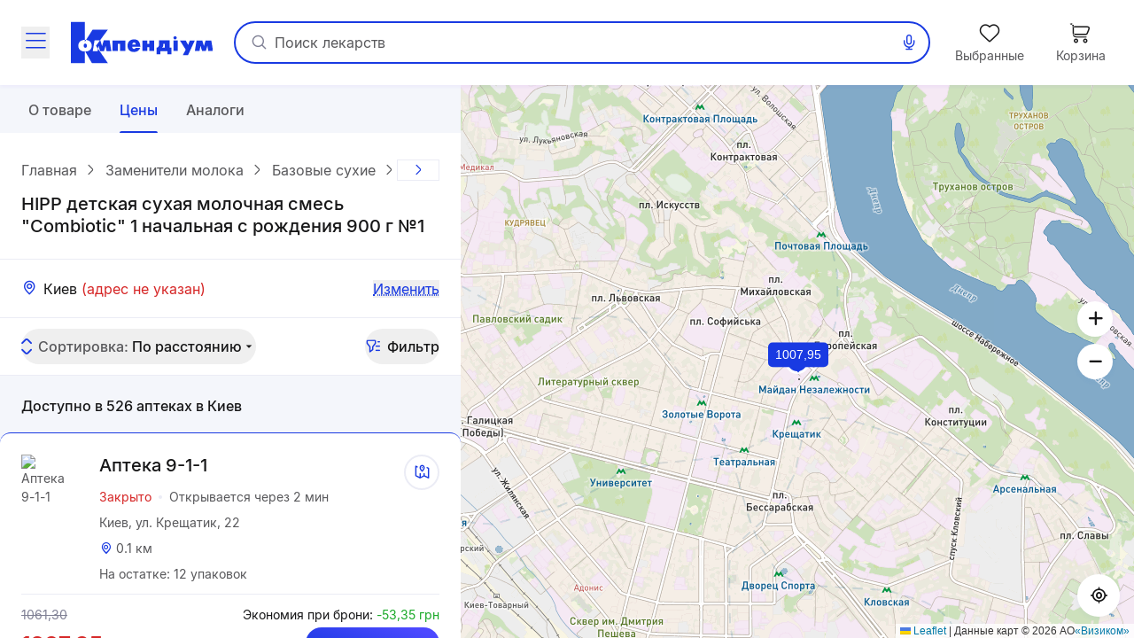

--- FILE ---
content_type: text/html;charset=utf-8
request_url: https://compendium.com.ua/dp/278969/652043-tseny/kyiv/
body_size: 42313
content:
<!DOCTYPE html><html  lang="ru" style="--sticky-tab-height: 72px" data-capo=""><head><meta charset="utf-8">
<meta name="viewport" content="width=device-width, initial-scale=1.0, maximum-scale=5.0, viewport-fit=cover">
<title>HIPP детская сухая молочная смесь &quot;Combiotic&quot; 1 начальная с рождения 900 г  №1 - цены в аптеках города Киев | Compendium</title>
<style> </style>
<style>@font-face{font-display:block;font-family:icomoon;font-style:normal;font-weight:400;src:url(/fonts/icomoon/icomoon.eot?e32yig);src:url(/fonts/icomoon/icomoon.eot?e32yig#iefix) format("embedded-opentype"),url(/fonts/icomoon/icomoon.woff2?e32yig) format("woff2"),url(/fonts/icomoon/icomoon.ttf?e32yig) format("truetype"),url(/fonts/icomoon/icomoon.woff?e32yig) format("woff"),url(/fonts/icomoon/icomoon.svg?e32yig#icomoon) format("svg")}[class*=" icon-"],[class^=icon-]{font-family:icomoon!important;speak:never;font-style:normal;font-variant:normal;font-weight:400;line-height:1;text-transform:none;-webkit-font-smoothing:antialiased;-moz-osx-font-smoothing:grayscale}.icon-link:before{content:"\e965"}.icon-prescriptions:before{content:"\e962"}.icon-pill:before{content:"\e963"}.icon-book:before{content:"\e964"}.icon-cart-map:before{content:"\e961"}.icon-message:before{content:"\e960"}.icon-wifi:before{content:"\e95e"}.icon-wifi-slash:before{content:"\e95f"}.icon-cart-thin:before{content:"\e95d"}.icon-wavy-help:before{color:#808195;content:"\e95a"}.icon-exit:before{content:"\e95c"}.icon-cart-1:before{content:"\e95b"}.icon-world:before{content:"\e956"}.icon-arrow-left-up:before{content:"\e959"}.icon-google-play:before{content:"\e957"}.icon-apple:before{content:"\e958"}.icon-checkmark-circle:before{content:"\e955"}.icon-expand-content:before{content:"\e954"}.icon-tag:before{content:"\e953"}.icon-folder-doc:before{content:"\e952"}.icon-minus-in-circle:before{content:"\e94e"}.icon-plus-in-circle:before{content:"\e94f"}.icon-default-image:before{content:"\e951"}.icon-grade:before{content:"\e950"}.icon-down-rigth-arrow:before{content:"\e94d"}.icon-edit:before{content:"\e93e"}.icon-menu-tb-28:before{content:"\e93f"}.icon-order-28:before{content:"\e940"}.icon-eye-28:before{content:"\e941"}.icon-catalog-28:before{content:"\e942"}.icon-menu-28:before{content:"\e943"}.icon-catalog-icon-28:before{content:"\e944"}.icon-heart-28:before{content:"\e945"}.icon-cart-28:before{content:"\e946"}.icon-home-28:before{content:"\e947"}.icon-menu-tb-32:before{content:"\e948"}.icon-fold-32:before{content:"\e949"}.icon-calc-32:before{content:"\e94a"}.icon-lib-32:before{content:"\e94b"}.icon-calendar-32:before{content:"\e94c"}.icon-like-fill:before{content:"\e925"}.icon-heart-fill:before{content:"\e924"}.icon-arrow-for-dropdown:before{content:"\e900"}.icon-arrow-back:before{content:"\e901"}.icon-arrow-down:before{content:"\e902"}.icon-arrow-next:before{content:"\e903"}.icon-arrow-sm-left:before{content:"\e904"}.icon-arrow-sm-right:before{content:"\e905"}.icon-arrow-up:before{content:"\e906"}.icon-atc-categories:before{content:"\e907"}.icon-bag-shopping:before{content:"\e908"}.icon-basic-sent:before{content:"\e909"}.icon-bookmark:before{content:"\e90a"}.icon-calendar:before{content:"\e90b"}.icon-cart:before{content:"\e90c"}.icon-catalog-icon:before{content:"\e90d"}.icon-catalog-icon2:before{content:"\e90e"}.icon-category:before{content:"\e90f"}.icon-close:before{content:"\e910"}.icon-coins:before{content:"\e911"}.icon-coins2:before{content:"\e912"}.icon-delete:before{content:"\e913"}.icon-doctor:before{content:"\e914"}.icon-eye:before{content:"\e915"}.icon-eye-slash:before{content:"\e916"}.icon-facebook:before{content:"\e917"}.icon-facebook2:before{content:"\e918"}.icon-filter:before{content:"\e919"}.icon-geolocation:before{content:"\e91a"}.icon-heart:before{content:"\e91b"}.icon-home:before{content:"\e91c"}.icon-info:before{content:"\e91d"}.icon-language2:before{content:"\e91e"}.icon-like:before{content:"\e91f"}.icon-list-filled:before{content:"\e920"}.icon-list2:before{content:"\e921"}.icon-location:before{content:"\e922"}.icon-location-filled:before{content:"\e923"}.icon-mail:before{content:"\e926"}.icon-map-location:before{content:"\e927"}.icon-map-pin:before{content:"\e928"}.icon-menu_new:before{content:"\e929"}.icon-microphone:before{content:"\e92a"}.icon-minus:before{content:"\e92b"}.icon-more:before{content:"\e92c"}.icon-order:before{content:"\e92d"}.icon-order2:before{content:"\e92e"}.icon-pharmacy:before{content:"\e92f"}.icon-phone:before{content:"\e930"}.icon-plus:before{content:"\e931"}.icon-route:before{content:"\e932"}.icon-search:before{content:"\e933"}.icon-share:before{content:"\e934"}.icon-sorting:before{content:"\e935"}.icon-speak:before{content:"\e936"}.icon-speaker:before{content:"\e937"}.icon-squares-filled:before{content:"\e938"}.icon-tick:before{content:"\e939"}.icon-tick-in-circle:before{content:"\e93a"}.icon-time-success:before{content:"\e93b"}.icon-user2:before{content:"\e93c"}.icon-wallet:before{content:"\e93d"}@font-face{font-display:swap;font-family:Inter;font-style:normal;font-weight:700;src:url(/fonts/inter/Inter-Bold.eot);src:url(/fonts/inter/Inter-Bold.eot?#iefix) format("embedded-opentype"),url(/fonts/inter/Inter-Bold.woff2) format("woff2"),url(/fonts/inter/Inter-Bold.woff) format("woff"),url(/fonts/inter/Inter-Bold.ttf) format("truetype")}@font-face{font-display:swap;font-family:Inter;font-style:normal;font-weight:400;src:url(/fonts/inter/Inter-Regular.eot);src:url(/fonts/inter/Inter-Regular.eot?#iefix) format("embedded-opentype"),url(/fonts/inter/Inter-Regular.woff2) format("woff2"),url(/fonts/inter/Inter-Regular.woff) format("woff"),url(/fonts/inter/Inter-Regular.ttf) format("truetype")}@font-face{font-display:swap;font-family:Inter;font-style:normal;font-weight:500;src:url(/fonts/inter/Inter-Medium.eot);src:url(/fonts/inter/Inter-Medium.eot?#iefix) format("embedded-opentype"),url(/fonts/inter/Inter-Medium.woff2) format("woff2"),url(/fonts/inter/Inter-Medium.woff) format("woff"),url(/fonts/inter/Inter-Medium.ttf) format("truetype")}*,:after,:before{--tw-border-spacing-x:0;--tw-border-spacing-y:0;--tw-translate-x:0;--tw-translate-y:0;--tw-rotate:0;--tw-skew-x:0;--tw-skew-y:0;--tw-scale-x:1;--tw-scale-y:1;--tw-pan-x: ;--tw-pan-y: ;--tw-pinch-zoom: ;--tw-scroll-snap-strictness:proximity;--tw-gradient-from-position: ;--tw-gradient-via-position: ;--tw-gradient-to-position: ;--tw-ordinal: ;--tw-slashed-zero: ;--tw-numeric-figure: ;--tw-numeric-spacing: ;--tw-numeric-fraction: ;--tw-ring-inset: ;--tw-ring-offset-width:0px;--tw-ring-offset-color:#fff;--tw-ring-color:rgba(59,130,246,.5);--tw-ring-offset-shadow:0 0 #0000;--tw-ring-shadow:0 0 #0000;--tw-shadow:0 0 #0000;--tw-shadow-colored:0 0 #0000;--tw-blur: ;--tw-brightness: ;--tw-contrast: ;--tw-grayscale: ;--tw-hue-rotate: ;--tw-invert: ;--tw-saturate: ;--tw-sepia: ;--tw-drop-shadow: ;--tw-backdrop-blur: ;--tw-backdrop-brightness: ;--tw-backdrop-contrast: ;--tw-backdrop-grayscale: ;--tw-backdrop-hue-rotate: ;--tw-backdrop-invert: ;--tw-backdrop-opacity: ;--tw-backdrop-saturate: ;--tw-backdrop-sepia: ;--tw-contain-size: ;--tw-contain-layout: ;--tw-contain-paint: ;--tw-contain-style: }::backdrop{--tw-border-spacing-x:0;--tw-border-spacing-y:0;--tw-translate-x:0;--tw-translate-y:0;--tw-rotate:0;--tw-skew-x:0;--tw-skew-y:0;--tw-scale-x:1;--tw-scale-y:1;--tw-pan-x: ;--tw-pan-y: ;--tw-pinch-zoom: ;--tw-scroll-snap-strictness:proximity;--tw-gradient-from-position: ;--tw-gradient-via-position: ;--tw-gradient-to-position: ;--tw-ordinal: ;--tw-slashed-zero: ;--tw-numeric-figure: ;--tw-numeric-spacing: ;--tw-numeric-fraction: ;--tw-ring-inset: ;--tw-ring-offset-width:0px;--tw-ring-offset-color:#fff;--tw-ring-color:rgba(59,130,246,.5);--tw-ring-offset-shadow:0 0 #0000;--tw-ring-shadow:0 0 #0000;--tw-shadow:0 0 #0000;--tw-shadow-colored:0 0 #0000;--tw-blur: ;--tw-brightness: ;--tw-contrast: ;--tw-grayscale: ;--tw-hue-rotate: ;--tw-invert: ;--tw-saturate: ;--tw-sepia: ;--tw-drop-shadow: ;--tw-backdrop-blur: ;--tw-backdrop-brightness: ;--tw-backdrop-contrast: ;--tw-backdrop-grayscale: ;--tw-backdrop-hue-rotate: ;--tw-backdrop-invert: ;--tw-backdrop-opacity: ;--tw-backdrop-saturate: ;--tw-backdrop-sepia: ;--tw-contain-size: ;--tw-contain-layout: ;--tw-contain-paint: ;--tw-contain-style: }

/*! tailwindcss v3.4.16 | MIT License | https://tailwindcss.com*/*,:after,:before{border:0 solid #e5e7eb;box-sizing:border-box}:after,:before{--tw-content:""}:host,html{line-height:1.5;-webkit-text-size-adjust:100%;font-family:Inter,ui-sans-serif,system-ui,sans-serif,Apple Color Emoji,Segoe UI Emoji,Segoe UI Symbol,Noto Color Emoji;font-feature-settings:normal;font-variation-settings:normal;-moz-tab-size:4;-o-tab-size:4;tab-size:4;-webkit-tap-highlight-color:transparent}body{line-height:inherit;margin:0}hr{border-top-width:1px;color:inherit;height:0}abbr:where([title]){-webkit-text-decoration:underline dotted;text-decoration:underline dotted}h1,h2,h3,h4,h5,h6{font-size:inherit;font-weight:inherit}a{color:inherit;text-decoration:inherit}b,strong{font-weight:bolder}code,kbd,pre,samp{font-family:ui-monospace,SFMono-Regular,Menlo,Monaco,Consolas,Liberation Mono,Courier New,monospace;font-feature-settings:normal;font-size:1em;font-variation-settings:normal}small{font-size:80%}sub,sup{font-size:75%;line-height:0;position:relative;vertical-align:baseline}sub{bottom:-.25em}sup{top:-.5em}table{border-collapse:collapse;border-color:inherit;text-indent:0}button,input,optgroup,select,textarea{color:inherit;font-family:inherit;font-feature-settings:inherit;font-size:100%;font-variation-settings:inherit;font-weight:inherit;letter-spacing:inherit;line-height:inherit;margin:0;padding:0}button,select{text-transform:none}button,input:where([type=button]),input:where([type=reset]),input:where([type=submit]){-webkit-appearance:button;background-color:transparent;background-image:none}:-moz-focusring{outline:auto}:-moz-ui-invalid{box-shadow:none}progress{vertical-align:baseline}::-webkit-inner-spin-button,::-webkit-outer-spin-button{height:auto}[type=search]{-webkit-appearance:textfield;outline-offset:-2px}::-webkit-search-decoration{-webkit-appearance:none}::-webkit-file-upload-button{-webkit-appearance:button;font:inherit}summary{display:list-item}blockquote,dd,dl,figure,h1,h2,h3,h4,h5,h6,hr,p,pre{margin:0}fieldset{margin:0}fieldset,legend{padding:0}menu,ol,ul{list-style:none;margin:0;padding:0}dialog{padding:0}textarea{resize:vertical}input::-moz-placeholder,textarea::-moz-placeholder{color:#9ca3af;opacity:1}input::placeholder,textarea::placeholder{color:#9ca3af;opacity:1}[role=button],button{cursor:pointer}:disabled{cursor:default}audio,canvas,embed,iframe,img,object,svg,video{display:block;vertical-align:middle}img,video{height:auto;max-width:100%}[hidden]:where(:not([hidden=until-found])){display:none}.container{margin-left:auto;margin-right:auto;padding-left:20px;padding-right:20px;width:100%}@media (min-width:640px){.container{max-width:640px}}@media (min-width:712px){.container{max-width:712px}}@media (min-width:968px){.container{max-width:968px}}@media (min-width:1328px){.container{max-width:1328px}}.blue-gradient{background-image:linear-gradient(19.94deg,#1b3be3 14.18%,#4d49ff 87.73%)}.light-blue-gradient{background-image:linear-gradient(180deg,#f9ffff,#f2f3ff)}.light-purple-gradient{background-image:linear-gradient(180deg,#edfefd,#e2e3ff 96.43%)}.yellow-gradient{background-image:linear-gradient(180deg,#ffffe9,#feffb6)}.gray-gradient{background-image:linear-gradient(180deg,#f9f9fb,#f0f6f8 99.18%)}.header-shadow{box-shadow:0 2px 4px 0 #4b0cff0d}.navigation-menu-shadow{box-shadow:0 -2px 8px 0 #0000000f}.toast-shadow{box-shadow:0 8px 32px 0 #0000b21a;}.accent-shadow{box-shadow:0 3px 8px 0 #03091a0d}.price-list-container{padding-left:1.25rem;padding-right:1.25rem}@media (min-width:712px){.price-list-container{padding-left:1.5rem;padding-right:1.5rem}}.pointer-events-none{pointer-events:none}.pointer-events-auto{pointer-events:auto}.visible{visibility:visible}.invisible{visibility:hidden}.collapse{visibility:collapse}.\!static{position:static!important}.static{position:static}.fixed{position:fixed}.absolute{position:absolute}.relative{position:relative}.sticky{position:sticky}.inset-0{inset:0}.inset-x-5{left:1.25rem;right:1.25rem}.\!bottom-0{bottom:0!important}.-left-1{left:-.25rem}.-left-2{left:-.5rem}.-right-2{right:-.5rem}.-top-2{top:-.5rem}.-top-\[11px\]{top:-11px}.-top-\[13px\]{top:-13px}.bottom-0{bottom:0}.bottom-1\/2{bottom:50%}.bottom-12{bottom:3rem}.bottom-4{bottom:1rem}.bottom-6{bottom:1.5rem}.bottom-\[-1px\]{bottom:-1px}.bottom-\[1px\]{bottom:1px}.bottom-\[62px\]{bottom:62px}.bottom-full{bottom:100%}.left-0{left:0}.left-1\/2{left:50%}.left-2{left:.5rem}.left-3{left:.75rem}.left-3\/4{left:75%}.left-4{left:1rem}.left-5{left:1.25rem}.left-\[100\%\]{left:100%}.left-\[1px\]{left:1px}.left-\[20px\]{left:20px}.left-\[31px\]{left:31px}.left-\[63\%\]{left:63%}.left-\[var\(14px\)\]{left:var(14px)}.left-auto{left:auto}.right-0{right:0}.right-1{right:.25rem}.right-11{right:2.75rem}.right-2{right:.5rem}.right-3{right:.75rem}.right-4{right:1rem}.right-\[22px\]{right:22px}.right-\[2px\]{right:2px}.right-\[3px\]{right:3px}.right-\[42px\]{right:42px}.right-\[6px\]{right:6px}.top-0{top:0}.top-1{top:.25rem}.top-1\/2{top:50%}.top-3{top:.75rem}.top-4{top:1rem}.top-6{top:1.5rem}.top-\[--full-header-height\]{top:var(--full-header-height)}.top-\[-5px\]{top:-5px}.top-\[100\%\]{top:100%}.top-\[1px\]{top:1px}.top-\[30\%\]{top:30%}.top-\[60px\]{top:60px}.top-\[64px\]{top:64px}.top-\[6px\]{top:6px}.top-\[calc\(var\(--full-header-height\)-1rem\)\]{top:calc(var(--full-header-height) - 1rem)}.top-\[calc\(var\(--full-sticky-height\)\+1rem\)\]{top:calc(var(--full-sticky-height) + 1rem)}.top-\[calc\(var\(--header-height\)\+1rem\)\]{top:calc(var(--header-height) + 1rem)}.top-\[calc\(var\(--header-height\)\+50px\)\]{top:calc(var(--header-height) + 50px)}.top-\[calc\(var\(--header-height\)-1rem\)\]{top:calc(var(--header-height) - 1rem)}.top-\[var\(--full-header-height\)\]{top:var(--full-header-height)}.top-full{top:100%}.\!z-30{z-index:30!important}.\!z-\[9\]{z-index:9!important}.-z-10{z-index:-10}.-z-\[1\]{z-index:-1}.z-10{z-index:10}.z-20{z-index:20}.z-50{z-index:50}.z-\[0\]{z-index:0}.z-\[1000\]{z-index:1000}.z-\[100\]{z-index:100}.z-\[101\]{z-index:101}.z-\[109\]{z-index:109}.z-\[110\]{z-index:110}.z-\[1110\]{z-index:1110}.z-\[1111\]{z-index:1111}.z-\[111\]{z-index:111}.z-\[1\]{z-index:1}.z-\[21\]{z-index:21}.z-\[401\]{z-index:401}.z-\[888\]{z-index:888}.z-\[999\]{z-index:999}.z-\[99\]{z-index:99}.order-1{order:1}.float-right{float:right}.clear-both{clear:both}.\!m-0{margin:0!important}.m-0{margin:0}.\!mx-0{margin-left:0!important;margin-right:0!important}.\!mx-1{margin-left:.25rem!important;margin-right:.25rem!important}.\!my-9{margin-bottom:2.25rem!important;margin-top:2.25rem!important}.-mx-1\.5{margin-left:-.375rem;margin-right:-.375rem}.-mx-3{margin-left:-.75rem;margin-right:-.75rem}.-mx-4{margin-left:-1rem;margin-right:-1rem}.-mx-5{margin-left:-1.25rem;margin-right:-1.25rem}.-mx-\[5px\]{margin-left:-5px;margin-right:-5px}.mx-0{margin-left:0;margin-right:0}.mx-1{margin-left:.25rem;margin-right:.25rem}.mx-12{margin-left:3rem;margin-right:3rem}.mx-2{margin-left:.5rem;margin-right:.5rem}.mx-3{margin-left:.75rem;margin-right:.75rem}.mx-4{margin-left:1rem;margin-right:1rem}.mx-5{margin-left:1.25rem;margin-right:1.25rem}.mx-\[2px\]{margin-left:2px;margin-right:2px}.mx-auto{margin-left:auto;margin-right:auto}.my-10{margin-bottom:2.5rem;margin-top:2.5rem}.my-2{margin-bottom:.5rem;margin-top:.5rem}.my-3{margin-bottom:.75rem;margin-top:.75rem}.my-4{margin-bottom:1rem;margin-top:1rem}.my-5{margin-bottom:1.25rem;margin-top:1.25rem}.my-6{margin-bottom:1.5rem;margin-top:1.5rem}.my-8{margin-bottom:2rem;margin-top:2rem}.my-9{margin-bottom:2.25rem;margin-top:2.25rem}.my-\[10px\]{margin-bottom:10px;margin-top:10px}.my-\[24px\]{margin-bottom:24px;margin-top:24px}.\!mb-0{margin-bottom:0!important}.\!mb-6{margin-bottom:1.5rem!important}.\!ml-0{margin-left:0!important}.\!mr-0{margin-right:0!important}.\!mt-0{margin-top:0!important}.\!mt-6{margin-top:1.5rem!important}.-mb-1{margin-bottom:-.25rem}.-mb-\[1px\]{margin-bottom:-1px}.-mb-\[calc\(var\(--header-height\)\)\]{margin-bottom:calc(var(--header-height)*-1)}.-ml-12{margin-left:-3rem}.-ml-3{margin-left:-.75rem}.-ml-5{margin-left:-1.25rem}.-mr-2{margin-right:-.5rem}.-mr-4{margin-right:-1rem}.-mr-5{margin-right:-1.25rem}.-mr-\[1px\]{margin-right:-1px}.-mr-\[4px\]{margin-right:-4px}.-mt-1{margin-top:-.25rem}.-mt-6{margin-top:-1.5rem}.-mt-\[1px\]{margin-top:-1px}.mb-0{margin-bottom:0}.mb-1{margin-bottom:.25rem}.mb-1\.5{margin-bottom:.375rem}.mb-10{margin-bottom:2.5rem}.mb-12{margin-bottom:3rem}.mb-2{margin-bottom:.5rem}.mb-3{margin-bottom:.75rem}.mb-4{margin-bottom:1rem}.mb-5{margin-bottom:1.25rem}.mb-6{margin-bottom:1.5rem}.mb-7{margin-bottom:1.75rem}.mb-8{margin-bottom:2rem}.mb-9{margin-bottom:2.25rem}.mb-\[-1px\]{margin-bottom:-1px}.mb-\[18px\]{margin-bottom:18px}.mb-\[2px\]{margin-bottom:2px}.mb-\[32px\]{margin-bottom:32px}.mb-\[40px\]{margin-bottom:40px}.mb-\[42px\]{margin-bottom:42px}.mb-\[44px\]{margin-bottom:44px}.mb-\[54px\]{margin-bottom:54px}.mb-\[5px\]{margin-bottom:5px}.mb-\[63px\]{margin-bottom:63px}.ml-0{margin-left:0}.ml-1{margin-left:.25rem}.ml-12{margin-left:3rem}.ml-2{margin-left:.5rem}.ml-3{margin-left:.75rem}.ml-4{margin-left:1rem}.ml-5{margin-left:1.25rem}.ml-6{margin-left:1.5rem}.ml-9{margin-left:2.25rem}.ml-\[-1px\]{margin-left:-1px}.ml-\[-4px\]{margin-left:-4px}.ml-\[10px\]{margin-left:10px}.ml-\[2px\]{margin-left:2px}.ml-\[50px\]{margin-left:50px}.ml-\[6px\]{margin-left:6px}.ml-\[var\(--aside-sticky-nav-space\)\]{margin-left:var(--aside-sticky-nav-space)}.ml-auto{margin-left:auto}.mr-0{margin-right:0}.mr-1{margin-right:.25rem}.mr-1\.5{margin-right:.375rem}.mr-10{margin-right:2.5rem}.mr-2{margin-right:.5rem}.mr-3{margin-right:.75rem}.mr-4{margin-right:1rem}.mr-5{margin-right:1.25rem}.mr-6{margin-right:1.5rem}.mr-9{margin-right:2.25rem}.mr-\[10px\]{margin-right:10px}.mr-\[2px\]{margin-right:2px}.mr-\[48px\]{margin-right:48px}.mr-\[6px\]{margin-right:6px}.mr-auto{margin-right:auto}.mt-0{margin-top:0}.mt-1{margin-top:.25rem}.mt-10{margin-top:2.5rem}.mt-12{margin-top:3rem}.mt-2{margin-top:.5rem}.mt-2\.5{margin-top:.625rem}.mt-3{margin-top:.75rem}.mt-4{margin-top:1rem}.mt-5{margin-top:1.25rem}.mt-6{margin-top:1.5rem}.mt-8{margin-top:2rem}.mt-9{margin-top:2.25rem}.mt-\[-1px\]{margin-top:-1px}.mt-\[-2px\]{margin-top:-2px}.mt-\[-4px\]{margin-top:-4px}.mt-\[10px\]{margin-top:10px}.mt-\[18px\]{margin-top:18px}.mt-\[20px\]{margin-top:20px}.mt-\[2px\]{margin-top:2px}.mt-\[48px\]{margin-top:48px}.mt-\[6px\]{margin-top:6px}.mt-auto{margin-top:auto}.\!line-clamp-1{display:-webkit-box!important;overflow:hidden!important;-webkit-box-orient:vertical!important;-webkit-line-clamp:1!important}.line-clamp-1{-webkit-line-clamp:1}.line-clamp-1,.line-clamp-2{display:-webkit-box;overflow:hidden;-webkit-box-orient:vertical}.line-clamp-2{-webkit-line-clamp:2}.line-clamp-3{-webkit-line-clamp:3}.line-clamp-3,.line-clamp-4{display:-webkit-box;overflow:hidden;-webkit-box-orient:vertical}.line-clamp-4{-webkit-line-clamp:4}.line-clamp-6{display:-webkit-box;overflow:hidden;-webkit-box-orient:vertical;-webkit-line-clamp:6}.\!block{display:block!important}.block{display:block}.inline-block{display:inline-block}.inline{display:inline}.flex{display:flex}.\!inline-flex{display:inline-flex!important}.inline-flex{display:inline-flex}.table{display:table}.grid{display:grid}.\!hidden{display:none!important}.hidden{display:none}.aspect-video{aspect-ratio:16/9}.\!h-\[42px\]{height:42px!important}.\!h-\[65px\]{height:65px!important}.\!h-auto{height:auto!important}.h-0\.5{height:.125rem}.h-1{height:.25rem}.h-10{height:2.5rem}.h-11{height:2.75rem}.h-12{height:3rem}.h-14{height:3.5rem}.h-16{height:4rem}.h-2{height:.5rem}.h-20{height:5rem}.h-3{height:.75rem}.h-4{height:1rem}.h-5{height:1.25rem}.h-6{height:1.5rem}.h-7{height:1.75rem}.h-8{height:2rem}.h-\[100px\]{height:100px}.h-\[112px\]{height:112px}.h-\[11px\]{height:11px}.h-\[132px\]{height:132px}.h-\[146px\]{height:146px}.h-\[150px\]{height:150px}.h-\[160px\]{height:160px}.h-\[180px\]{height:180px}.h-\[200px\]{height:200px}.h-\[200vh\]{height:200vh}.h-\[214px\]{height:214px}.h-\[25px\]{height:25px}.h-\[260px\]{height:260px}.h-\[26px\]{height:26px}.h-\[27px\]{height:27px}.h-\[280px\]{height:280px}.h-\[29px\]{height:29px}.h-\[2px\]{height:2px}.h-\[31px\]{height:31px}.h-\[32px\]{height:32px}.h-\[35px\]{height:35px}.h-\[39px\]{height:39px}.h-\[40px\]{height:40px}.h-\[42px\]{height:42px}.h-\[44px\]{height:44px}.h-\[45px\]{height:45px}.h-\[48px\]{height:48px}.h-\[52px\]{height:52px}.h-\[54px\]{height:54px}.h-\[56px\]{height:56px}.h-\[60px\]{height:60px}.h-\[64px\]{height:64px}.h-\[68px\]{height:68px}.h-\[6px\]{height:6px}.h-\[74px\]{height:74px}.h-\[80\%\]{height:80%}.h-\[96px\]{height:96px}.h-\[calc\(100\%\+1rem\)\]{height:calc(100% + 1rem)}.h-\[calc\(100dvh-64px\)\]{height:calc(100dvh - 64px)}.h-\[calc\(100dvh-64px-var\(--navigation-panel\)\)\]{height:calc(100dvh - 64px - var(--navigation-panel))}.h-\[calc\(100vh-1rem-var\(--full-header-height\)\)\]{height:calc(100vh - 1rem - var(--full-header-height))}.h-\[calc\(100vh-1rem-var\(--header-height\)\)\]{height:calc(100vh - 1rem - var(--header-height))}.h-\[calc\(100vh-64px\)\]{height:calc(100vh - 64px)}.h-\[calc\(100vh-64px-var\(--navigation-panel\)\)\]{height:calc(100vh - 64px - var(--navigation-panel))}.h-\[calc\(100vh-var\(--full-header-height\)\)\]{height:calc(100vh - var(--full-header-height))}.h-\[calc\(100vh-var\(--navigation-panel\)-var\(--header-height\)\)\]{height:calc(100vh - var(--navigation-panel) - var(--header-height))}.h-\[calc\(theme\(height\.screen-dvh\)-56px\)\]{height:calc(100dvh - 56px)}.h-\[var\(--sticky-tab-height\)\]{height:var(--sticky-tab-height)}.h-\[var\(--top-header-height\)\]{height:var(--top-header-height)}.h-auto{height:auto}.h-fit{height:-moz-fit-content;height:fit-content}.h-full{height:100%}.h-screen{height:100vh}.max-h-\[100dvh\]{max-height:100dvh}.max-h-\[1080px\]{max-height:1080px}.max-h-\[120px\]{max-height:120px}.max-h-\[140px\]{max-height:140px}.max-h-\[168px\]{max-height:168px}.max-h-\[236px\]{max-height:236px}.max-h-\[32px\]{max-height:32px}.max-h-\[330px\]{max-height:330px}.max-h-\[350px\]{max-height:350px}.max-h-\[442px\]{max-height:442px}.max-h-\[524px\]{max-height:524px}.max-h-\[870px\]{max-height:870px}.max-h-\[90px\]{max-height:90px}.max-h-\[calc\(100vh-64px-var\(--navigation-panel\)\)\]{max-height:calc(100vh - 64px - var(--navigation-panel))}.max-h-\[calc\(100vh-var\(--full-header-height\)-16px\)\]{max-height:calc(100vh - var(--full-header-height) - 16px)}.max-h-\[calc\(100vh-var\(--full-header-height\)-48px\)\]{max-height:calc(100vh - var(--full-header-height) - 48px)}.max-h-\[calc\(100vh-var\(--full-sticky-height\)-3rem\)\]{max-height:calc(100vh - var(--full-sticky-height) - 3rem)}.max-h-\[calc\(100vh-var\(--header-height\)\+100px\)\]{max-height:calc(100vh - var(--header-height) + 100px)}.max-h-\[calc\(100vh-var\(--header-height\)-3rem\)\]{max-height:calc(100vh - var(--header-height) - 3rem)}.max-h-screen{max-height:100vh}.min-h-0{min-height:0}.min-h-12{min-height:3rem}.min-h-14{min-height:3.5rem}.min-h-16{min-height:4rem}.min-h-\[100px\]{min-height:100px}.min-h-\[120px\]{min-height:120px}.min-h-\[168px\]{min-height:168px}.min-h-\[180px\]{min-height:180px}.min-h-\[18px\]{min-height:18px}.min-h-\[30px\]{min-height:30px}.min-h-\[320px\]{min-height:320px}.min-h-\[33px\]{min-height:33px}.min-h-\[42px\]{min-height:42px}.min-h-\[56px\]{min-height:56px}.min-h-\[64px\]{min-height:64px}.\!w-1\/2{width:50%!important}.\!w-\[145px\]{width:145px!important}.\!w-\[228px\]{width:228px!important}.\!w-\[465px\]{width:465px!important}.\!w-\[50\%\]{width:50%!important}.\!w-auto{width:auto!important}.\!w-fit{width:-moz-fit-content!important;width:fit-content!important}.\!w-full{width:100%!important}.w-0\.5{width:.125rem}.w-1{width:.25rem}.w-1\/2{width:50%}.w-1\/3{width:33.333333%}.w-10{width:2.5rem}.w-12{width:3rem}.w-14{width:3.5rem}.w-16{width:4rem}.w-2{width:.5rem}.w-20{width:5rem}.w-3{width:.75rem}.w-4{width:1rem}.w-5{width:1.25rem}.w-6{width:1.5rem}.w-7{width:1.75rem}.w-8{width:2rem}.w-80{width:20rem}.w-\[100px\]{width:100px}.w-\[100vw\]{width:100vw}.w-\[108px\]{width:108px}.w-\[113px\]{width:113px}.w-\[114px\]{width:114px}.w-\[11px\]{width:11px}.w-\[130px\]{width:130px}.w-\[132px\]{width:132px}.w-\[136px\]{width:136px}.w-\[142px\]{width:142px}.w-\[148px\]{width:148px}.w-\[150px\]{width:150px}.w-\[160px\]{width:160px}.w-\[180px\]{width:180px}.w-\[183px\]{width:183px}.w-\[18px\]{width:18px}.w-\[1px\]{width:1px}.w-\[210px\]{width:210px}.w-\[220px\]{width:220px}.w-\[232px\]{width:232px}.w-\[248px\]{width:248px}.w-\[256px\]{width:256px}.w-\[260px\]{width:260px}.w-\[26px\]{width:26px}.w-\[27px\]{width:27px}.w-\[280px\]{width:280px}.w-\[2px\]{width:2px}.w-\[30px\]{width:30px}.w-\[320px\]{width:320px}.w-\[322px\]{width:322px}.w-\[348px\]{width:348px}.w-\[378px\]{width:378px}.w-\[40px\]{width:40px}.w-\[420px\]{width:420px}.w-\[42px\]{width:42px}.w-\[44px\]{width:44px}.w-\[48px\]{width:48px}.w-\[54px\]{width:54px}.w-\[56px\]{width:56px}.w-\[60px\]{width:60px}.w-\[64px\]{width:64px}.w-\[68px\]{width:68px}.w-\[6px\]{width:6px}.w-\[90\%\]{width:90%}.w-\[96px\]{width:96px}.w-\[calc\(100\%\+8px\*2\)\]{width:calc(100% + 16px)}.w-\[calc\(100\%-\(14\%\*2\)\)\]{width:72%}.w-\[calc\(100\%-\(17\%\*2\)\)\]{width:66%}.w-\[calc\(100\%-14px\*2\)\]{width:calc(100% - 28px)}.w-auto{width:auto}.w-fit{width:-moz-fit-content;width:fit-content}.w-full{width:100%}.w-max{width:-moz-max-content;width:max-content}.w-screen{width:100vw}.min-w-0{min-width:0}.min-w-10{min-width:2.5rem}.min-w-14{min-width:3.5rem}.min-w-4{min-width:1rem}.min-w-5{min-width:1.25rem}.min-w-8{min-width:2rem}.min-w-\[100px\]{min-width:100px}.min-w-\[120px\]{min-width:120px}.min-w-\[136px\]{min-width:136px}.min-w-\[150px\]{min-width:150px}.min-w-\[160px\]{min-width:160px}.min-w-\[168px\]{min-width:168px}.min-w-\[180px\]{min-width:180px}.min-w-\[200px\]{min-width:200px}.min-w-\[330px\]{min-width:330px}.min-w-\[54px\]{min-width:54px}.min-w-\[64px\]{min-width:64px}.min-w-\[70px\]{min-width:70px}.min-w-\[var\(--aside-sticky-nav-width\)\]{min-width:var(--aside-sticky-nav-width)}.min-w-fit{min-width:-moz-fit-content;min-width:fit-content}.min-w-full{min-width:100%}.max-w-\[100wv\]{max-width:100wv}.max-w-\[1072px\]{max-width:1072px}.max-w-\[120px\]{max-width:120px}.max-w-\[140px\]{max-width:140px}.max-w-\[168px\]{max-width:168px}.max-w-\[240px\]{max-width:240px}.max-w-\[280px\]{max-width:280px}.max-w-\[320px\]{max-width:320px}.max-w-\[360px\]{max-width:360px}.max-w-\[400px\]{max-width:400px}.max-w-\[442px\]{max-width:442px}.max-w-\[500px\]{max-width:500px}.max-w-\[524px\]{max-width:524px}.max-w-\[75\%\]{max-width:75%}.max-w-\[calc\(100\%-44px\)\]{max-width:calc(100% - 44px)}.max-w-full{max-width:100%}.flex-1{flex:1 1 0%}.flex-none{flex:none}.flex-shrink-0{flex-shrink:0}.shrink{flex-shrink:1}.shrink-0{flex-shrink:0}.grow{flex-grow:1}.basis-0{flex-basis:0px}.origin-center{transform-origin:center}.-translate-x-1\/2{--tw-translate-x:-50%}.-translate-x-1\/2,.-translate-y-1\/2{transform:translate(var(--tw-translate-x),var(--tw-translate-y)) rotate(var(--tw-rotate)) skewX(var(--tw-skew-x)) skewY(var(--tw-skew-y)) scaleX(var(--tw-scale-x)) scaleY(var(--tw-scale-y))}.-translate-y-1\/2{--tw-translate-y:-50%}.-translate-y-\[45\%\]{--tw-translate-y:-45%}.-translate-y-\[45\%\],.-translate-y-\[calc\(100\%\+6px\)\]{transform:translate(var(--tw-translate-x),var(--tw-translate-y)) rotate(var(--tw-rotate)) skewX(var(--tw-skew-x)) skewY(var(--tw-skew-y)) scaleX(var(--tw-scale-x)) scaleY(var(--tw-scale-y))}.-translate-y-\[calc\(100\%\+6px\)\]{--tw-translate-y:calc(-100% + -6px)}.-translate-y-full{--tw-translate-y:-100%}.-translate-y-full,.translate-x-1{transform:translate(var(--tw-translate-x),var(--tw-translate-y)) rotate(var(--tw-rotate)) skewX(var(--tw-skew-x)) skewY(var(--tw-skew-y)) scaleX(var(--tw-scale-x)) scaleY(var(--tw-scale-y))}.translate-x-1{--tw-translate-x:0.25rem}.translate-x-1\/2{--tw-translate-x:50%}.translate-x-1\/2,.translate-x-\[45\%\]{transform:translate(var(--tw-translate-x),var(--tw-translate-y)) rotate(var(--tw-rotate)) skewX(var(--tw-skew-x)) skewY(var(--tw-skew-y)) scaleX(var(--tw-scale-x)) scaleY(var(--tw-scale-y))}.translate-x-\[45\%\]{--tw-translate-x:45%}.translate-y-0{--tw-translate-y:0px}.-rotate-90,.translate-y-0{transform:translate(var(--tw-translate-x),var(--tw-translate-y)) rotate(var(--tw-rotate)) skewX(var(--tw-skew-x)) skewY(var(--tw-skew-y)) scaleX(var(--tw-scale-x)) scaleY(var(--tw-scale-y))}.-rotate-90{--tw-rotate:-90deg}.rotate-180{--tw-rotate:180deg}.rotate-180,.transform{transform:translate(var(--tw-translate-x),var(--tw-translate-y)) rotate(var(--tw-rotate)) skewX(var(--tw-skew-x)) skewY(var(--tw-skew-y)) scaleX(var(--tw-scale-x)) scaleY(var(--tw-scale-y))}.\!cursor-auto{cursor:auto!important}.cursor-auto{cursor:auto}.cursor-not-allowed{cursor:not-allowed}.cursor-pointer{cursor:pointer}.select-none{-webkit-user-select:none;-moz-user-select:none;user-select:none}.resize{resize:both}.list-disc{list-style-type:disc}.grid-flow-col{grid-auto-flow:column}.grid-rows-2{grid-template-rows:repeat(2,minmax(0,1fr))}.flex-row{flex-direction:row}.flex-row-reverse{flex-direction:row-reverse}.flex-col{flex-direction:column}.flex-col-reverse{flex-direction:column-reverse}.flex-wrap{flex-wrap:wrap}.flex-nowrap{flex-wrap:nowrap}.items-start{align-items:flex-start}.items-end{align-items:flex-end}.items-center{align-items:center}.justify-start{justify-content:flex-start}.justify-end{justify-content:flex-end}.justify-center{justify-content:center}.justify-between{justify-content:space-between}.gap-2{gap:.5rem}.gap-2\.5{gap:.625rem}.gap-x-4{-moz-column-gap:1rem;column-gap:1rem}.gap-y-3{row-gap:.75rem}.gap-y-\[10px\]{row-gap:10px}.self-end{align-self:flex-end}.overflow-auto{overflow:auto}.overflow-hidden{overflow:hidden}.overflow-x-auto{overflow-x:auto}.overflow-y-auto{overflow-y:auto}.overflow-x-hidden{overflow-x:hidden}.whitespace-nowrap{white-space:nowrap}.text-nowrap{text-wrap:nowrap}.\!rounded-3xl{border-radius:1.5rem!important}.\!rounded-\[40px\]{border-radius:40px!important}.\!rounded-\[48px\]{border-radius:48px!important}.\!rounded-none{border-radius:0!important}.\!rounded-xl{border-radius:.75rem!important}.rounded{border-radius:.25rem}.rounded-2xl{border-radius:1rem}.rounded-3xl{border-radius:1.5rem}.rounded-4xl{border-radius:2rem}.rounded-\[10px\]{border-radius:10px}.rounded-\[12px\]{border-radius:12px}.rounded-\[16px\]{border-radius:16px}.rounded-\[18px\]{border-radius:18px}.rounded-\[20px\]{border-radius:20px}.rounded-\[24px\]{border-radius:24px}.rounded-\[26px\]{border-radius:26px}.rounded-\[28px\]{border-radius:28px}.rounded-\[30px\]{border-radius:30px}.rounded-\[32px\]{border-radius:32px}.rounded-\[40px\]{border-radius:40px}.rounded-\[6px\]{border-radius:6px}.rounded-full{border-radius:9999px}.rounded-lg{border-radius:.5rem}.rounded-xl{border-radius:.75rem}.rounded-b-\[32px\]{border-bottom-left-radius:32px;border-bottom-right-radius:32px}.rounded-b-none{border-bottom-left-radius:0;border-bottom-right-radius:0}.rounded-t-3xl{border-top-left-radius:1.5rem;border-top-right-radius:1.5rem}.rounded-t-\[28px\]{border-top-left-radius:28px;border-top-right-radius:28px}.rounded-t-\[32px\]{border-top-left-radius:32px;border-top-right-radius:32px}.rounded-t-lg{border-top-left-radius:.5rem;border-top-right-radius:.5rem}.\!border-0{border-width:0!important}.\!border-2{border-width:2px!important}.border{border-width:1px}.border-0{border-width:0}.border-2{border-width:2px}.border-4{border-width:4px}.border-\[1px\]{border-width:1px}.border-\[2px\]{border-width:2px}.border-\[3px\]{border-width:3px}.border-\[4px\]{border-width:4px}.border-x{border-left-width:1px;border-right-width:1px}.border-y{border-top-width:1px}.border-b,.border-b-\[1px\],.border-y{border-bottom-width:1px}.border-b-\[6px\]{border-bottom-width:6px}.border-l{border-left-width:1px}.border-l-0{border-left-width:0}.border-r{border-right-width:1px}.border-t{border-top-width:1px}.border-t-0{border-top-width:0}.border-t-\[6px\]{border-top-width:6px}.border-dashed{border-style:dashed}.\!border-none{border-style:none!important}.border-none{border-style:none}.\!border-main-blue{--tw-border-opacity:1!important;border-color:rgb(25 58 226/var(--tw-border-opacity,1))!important}.border-\[\#D3DFE1\]{--tw-border-opacity:1;border-color:rgb(211 223 225/var(--tw-border-opacity,1))}.border-\[\#D4D8E1\]{--tw-border-opacity:1;border-color:rgb(212 216 225/var(--tw-border-opacity,1))}.border-\[\#E8ECF5\]{--tw-border-opacity:1;border-color:rgb(232 236 245/var(--tw-border-opacity,1))}.border-accent-bg{--tw-border-opacity:1;border-color:rgb(253 251 208/var(--tw-border-opacity,1))}.border-bg-primary{--tw-border-opacity:1;border-color:rgb(242 246 255/var(--tw-border-opacity,1))}.border-light-blue{--tw-border-opacity:1;border-color:rgb(241 253 255/var(--tw-border-opacity,1))}.border-light-gray{--tw-border-opacity:1;border-color:rgb(188 197 219/var(--tw-border-opacity,1))}.border-light-green{--tw-border-opacity:1;border-color:rgb(229 255 234/var(--tw-border-opacity,1))}.border-main-accent{--tw-border-opacity:1;border-color:rgb(255 103 31/var(--tw-border-opacity,1))}.border-main-blue{--tw-border-opacity:1;border-color:rgb(25 58 226/var(--tw-border-opacity,1))}.border-main-gray{--tw-border-opacity:1;border-color:rgb(128 129 149/var(--tw-border-opacity,1))}.border-main-red{--tw-border-opacity:1;border-color:rgb(214 39 39/var(--tw-border-opacity,1))}.border-main-stroke,.border-main-white{--tw-border-opacity:1;border-color:rgb(235 236 245/var(--tw-border-opacity,1))}.border-success{--tw-border-opacity:1;border-color:rgb(81 187 50/var(--tw-border-opacity,1))}.border-transparent{border-color:transparent}.border-white{--tw-border-opacity:1;border-color:rgb(255 255 255/var(--tw-border-opacity,1))}.\!bg-main-red{--tw-bg-opacity:1!important;background-color:rgb(214 39 39/var(--tw-bg-opacity,1))!important}.bg-\[\#0052F6\]{--tw-bg-opacity:1;background-color:rgb(0 82 246/var(--tw-bg-opacity,1))}.bg-\[\#D3DFE1\]{--tw-bg-opacity:1;background-color:rgb(211 223 225/var(--tw-bg-opacity,1))}.bg-\[\#D4D8E1\]{--tw-bg-opacity:1;background-color:rgb(212 216 225/var(--tw-bg-opacity,1))}.bg-\[\#D9D9D9\]{--tw-bg-opacity:1;background-color:rgb(217 217 217/var(--tw-bg-opacity,1))}.bg-\[\#E8ECF5\]{--tw-bg-opacity:1;background-color:rgb(232 236 245/var(--tw-bg-opacity,1))}.bg-\[\#ddd\]{--tw-bg-opacity:1;background-color:rgb(221 221 221/var(--tw-bg-opacity,1))}.bg-\[\#e5ffe9\]{--tw-bg-opacity:1;background-color:rgb(229 255 233/var(--tw-bg-opacity,1))}.bg-accent-bg{--tw-bg-opacity:1;background-color:rgb(253 251 208/var(--tw-bg-opacity,1))}.bg-accent-shadow-bg{--tw-bg-opacity:1;background-color:rgb(233 231 188/var(--tw-bg-opacity,1))}.bg-bg-primary{--tw-bg-opacity:1;background-color:rgb(242 246 255/var(--tw-bg-opacity,1))}.bg-bg2{--tw-bg-opacity:1;background-color:rgb(244 246 251/var(--tw-bg-opacity,1))}.bg-black{--tw-bg-opacity:1;background-color:rgb(0 0 0/var(--tw-bg-opacity,1))}.bg-blue-500{--tw-bg-opacity:1;background-color:rgb(59 130 246/var(--tw-bg-opacity,1))}.bg-danger{--tw-bg-opacity:1;background-color:rgb(189 48 40/var(--tw-bg-opacity,1))}.bg-light-blue{--tw-bg-opacity:1;background-color:rgb(241 253 255/var(--tw-bg-opacity,1))}.bg-light-blue-shadow-bg{--tw-bg-opacity:1;background-color:rgb(231 243 245/var(--tw-bg-opacity,1))}.bg-light-gray{--tw-bg-opacity:1;background-color:rgb(188 197 219/var(--tw-bg-opacity,1))}.bg-light-green{--tw-bg-opacity:1;background-color:rgb(229 255 234/var(--tw-bg-opacity,1))}.bg-light-red{--tw-bg-opacity:1;background-color:rgb(255 240 240/var(--tw-bg-opacity,1))}.bg-light-shadow-red{--tw-bg-opacity:1;background-color:rgb(235 220 220/var(--tw-bg-opacity,1))}.bg-main-accent{--tw-bg-opacity:1;background-color:rgb(255 103 31/var(--tw-bg-opacity,1))}.bg-main-black\/50{background-color:rgba(16,16,17,.5)}.bg-main-blue{--tw-bg-opacity:1;background-color:rgb(25 58 226/var(--tw-bg-opacity,1))}.bg-main-gray{--tw-bg-opacity:1;background-color:rgb(128 129 149/var(--tw-bg-opacity,1))}.bg-main-green{--tw-bg-opacity:1;background-color:rgb(26 169 40/var(--tw-bg-opacity,1))}.bg-main-red{--tw-bg-opacity:1;background-color:rgb(214 39 39/var(--tw-bg-opacity,1))}.bg-main-stroke{--tw-bg-opacity:1;background-color:rgb(235 236 245/var(--tw-bg-opacity,1))}.bg-success-light{--tw-bg-opacity:1;background-color:rgb(240 249 237/var(--tw-bg-opacity,1))}.bg-success-shadow-light{--tw-bg-opacity:1;background-color:rgb(209 235 214/var(--tw-bg-opacity,1))}.bg-super-light{--tw-bg-opacity:1;background-color:rgb(251 251 253/var(--tw-bg-opacity,1))}.bg-transparent{background-color:transparent}.bg-transparent-bg{background-color:#1430c21a}.bg-warning{--tw-bg-opacity:1;background-color:rgb(245 196 21/var(--tw-bg-opacity,1))}.bg-warning-2{--tw-bg-opacity:1;background-color:rgb(253 225 78/var(--tw-bg-opacity,1))}.bg-warning-light{--tw-bg-opacity:1;background-color:rgb(255 250 219/var(--tw-bg-opacity,1))}.bg-white{--tw-bg-opacity:1;background-color:rgb(255 255 255/var(--tw-bg-opacity,1))}.bg-white\/80{background-color:hsla(0,0%,100%,.8)}.bg-opacity-50{--tw-bg-opacity:0.5}.bg-opacity-90{--tw-bg-opacity:0.9}.bg-\[url\(\'\/public\/images\/mockMap\.webp\'\)\]{background-image:url(/_nuxt/mockMap.C-wpfIyr.webp)}.bg-\[url\(\'\@\/public\/images\/map\/marker-active\.svg\'\)\]{background-image:url("data:image/svg+xml;charset=utf-8,%3Csvg xmlns='http://www.w3.org/2000/svg' width='54' height='27' fill='none' viewBox='0 0 54 27'%3E%3Cmask id='a' fill='%23193AE2'%3E%3Cpath fill-rule='evenodd' d='M4 0a4 4 0 0 0-4 4v14a4 4 0 0 0 4 4h19.151L27 27l3.849-5H50a4 4 0 0 0 4-4V4a4 4 0 0 0-4-4z' clip-rule='evenodd'/%3E%3C/mask%3E%3Cpath fill='%23193AE2' fill-rule='evenodd' d='M4 0a4 4 0 0 0-4 4v14a4 4 0 0 0 4 4h19.151L27 27l3.849-5H50a4 4 0 0 0 4-4V4a4 4 0 0 0-4-4z' clip-rule='evenodd'/%3E%3Cpath fill='%23193AE2' d='m23.151 22 .792-.61-.3-.39h-.492zM27 27l-.792.61.792 1.03.792-1.03zm3.849-5v-1h-.492l-.3.39zM1 4a3 3 0 0 1 3-3v-2a5 5 0 0 0-5 5zm0 14V4h-2v14zm3 3a3 3 0 0 1-3-3h-2a5 5 0 0 0 5 5zm19.151 0H4v2h19.151zm-.792 1.61 3.849 5 1.584-1.22-3.849-5zm5.433 5 3.85-5-1.585-1.22-3.85 5zM50 21H30.849v2H50zm3-3a3 3 0 0 1-3 3v2a5 5 0 0 0 5-5zm0-14v14h2V4zm-3-3a3 3 0 0 1 3 3h2a5 5 0 0 0-5-5zM4 1h46v-2H4z' mask='url(%23a)'/%3E%3C/svg%3E")}.bg-\[url\(\'\@\/public\/images\/map\/marker-hover\.svg\'\)\]{background-image:url("data:image/svg+xml;charset=utf-8,%3Csvg xmlns='http://www.w3.org/2000/svg' width='54' height='27' fill='none' viewBox='0 0 54 27'%3E%3Cmask id='a' fill='%23fff'%3E%3Cpath fill-rule='evenodd' d='M4 0a4 4 0 0 0-4 4v14a4 4 0 0 0 4 4h19.151L27 27l3.849-5H50a4 4 0 0 0 4-4V4a4 4 0 0 0-4-4z' clip-rule='evenodd'/%3E%3C/mask%3E%3Cpath fill='%23fff' fill-rule='evenodd' d='M4 0a4 4 0 0 0-4 4v14a4 4 0 0 0 4 4h19.151L27 27l3.849-5H50a4 4 0 0 0 4-4V4a4 4 0 0 0-4-4z' clip-rule='evenodd'/%3E%3Cpath fill='%23193AE2' d='m23.151 22 .792-.61-.3-.39h-.492zM27 27l-.792.61.792 1.03.792-1.03zm3.849-5v-1h-.492l-.3.39zM1 4a3 3 0 0 1 3-3v-2a5 5 0 0 0-5 5zm0 14V4h-2v14zm3 3a3 3 0 0 1-3-3h-2a5 5 0 0 0 5 5zm19.151 0H4v2h19.151zm-.792 1.61 3.849 5 1.584-1.22-3.849-5zm5.433 5 3.85-5-1.585-1.22-3.85 5zM50 21H30.849v2H50zm3-3a3 3 0 0 1-3 3v2a5 5 0 0 0 5-5zm0-14v14h2V4zm-3-3a3 3 0 0 1 3 3h2a5 5 0 0 0-5-5zM4 1h46v-2H4z' mask='url(%23a)'/%3E%3C/svg%3E")}.bg-\[url\(\'\@\/public\/images\/map\/marker-normal\.svg\'\)\]{background-image:url("data:image/svg+xml;charset=utf-8,%3Csvg xmlns='http://www.w3.org/2000/svg' width='54' height='27' fill='none' viewBox='0 0 54 27'%3E%3Cmask id='a' fill='%23fff'%3E%3Cpath fill-rule='evenodd' d='M4 0a4 4 0 0 0-4 4v14a4 4 0 0 0 4 4h19.151L27 27l3.849-5H50a4 4 0 0 0 4-4V4a4 4 0 0 0-4-4z' clip-rule='evenodd'/%3E%3C/mask%3E%3Cpath fill='%23fff' fill-rule='evenodd' d='M4 0a4 4 0 0 0-4 4v14a4 4 0 0 0 4 4h19.151L27 27l3.849-5H50a4 4 0 0 0 4-4V4a4 4 0 0 0-4-4z' clip-rule='evenodd'/%3E%3Cpath fill='%23BCC5DB' d='m23.151 22 .792-.61-.3-.39h-.492zM27 27l-.792.61.792 1.03.792-1.03zm3.849-5v-1h-.492l-.3.39zM1 4a3 3 0 0 1 3-3v-2a5 5 0 0 0-5 5zm0 14V4h-2v14zm3 3a3 3 0 0 1-3-3h-2a5 5 0 0 0 5 5zm19.151 0H4v2h19.151zm-.792 1.61 3.849 5 1.584-1.22-3.849-5zm5.433 5 3.85-5-1.585-1.22-3.85 5zM50 21H30.849v2H50zm3-3a3 3 0 0 1-3 3v2a5 5 0 0 0 5-5zm0-14v14h2V4zm-3-3a3 3 0 0 1 3 3h2a5 5 0 0 0-5-5zM4 1h46v-2H4z' mask='url(%23a)'/%3E%3C/svg%3E")}.bg-\[url\(\'\@\/public\/images\/map\/marker-visited-hover\.svg\'\)\],.bg-\[url\(\'\@\/public\/images\/map\/marker-visited\.svg\'\)\]{background-image:url("data:image/svg+xml;charset=utf-8,%3Csvg xmlns='http://www.w3.org/2000/svg' width='54' height='27' fill='none' viewBox='0 0 54 27'%3E%3Cmask id='a' fill='%23fff'%3E%3Cpath fill-rule='evenodd' d='M4 0a4 4 0 0 0-4 4v14a4 4 0 0 0 4 4h19.151L27 27l3.849-5H50a4 4 0 0 0 4-4V4a4 4 0 0 0-4-4z' clip-rule='evenodd'/%3E%3C/mask%3E%3Cpath fill='%23fff' fill-rule='evenodd' d='M4 0a4 4 0 0 0-4 4v14a4 4 0 0 0 4 4h19.151L27 27l3.849-5H50a4 4 0 0 0 4-4V4a4 4 0 0 0-4-4z' clip-rule='evenodd'/%3E%3Cpath fill='%23F9A200' d='m23.151 22 .792-.61-.3-.39h-.492zM27 27l-.792.61.792 1.03.792-1.03zm3.849-5v-1h-.492l-.3.39zM1 4a3 3 0 0 1 3-3v-2a5 5 0 0 0-5 5zm0 14V4h-2v14zm3 3a3 3 0 0 1-3-3h-2a5 5 0 0 0 5 5zm19.151 0H4v2h19.151zm-.792 1.61 3.849 5 1.584-1.22-3.849-5zm5.433 5 3.85-5-1.585-1.22-3.85 5zM50 21H30.849v2H50zm3-3a3 3 0 0 1-3 3v2a5 5 0 0 0 5-5zm0-14v14h2V4zm-3-3a3 3 0 0 1 3 3h2a5 5 0 0 0-5-5zM4 1h46v-2H4z' mask='url(%23a)'/%3E%3C/svg%3E")}.bg-gradient-to-b{background-image:linear-gradient(to bottom,var(--tw-gradient-stops))}.bg-none{background-image:none}.from-\[\#feffe8\]{--tw-gradient-from:#feffe8 var(--tw-gradient-from-position);--tw-gradient-to:rgba(254,255,232,0) var(--tw-gradient-to-position);--tw-gradient-stops:var(--tw-gradient-from),var(--tw-gradient-to)}.to-\[\#fdffb5\]{--tw-gradient-to:#fdffb5 var(--tw-gradient-to-position)}.bg-\[length\:100\%_100\%\]{background-size:100% 100%}.bg-cover{background-size:cover}.bg-center{background-position:50%}.object-contain{-o-object-fit:contain;object-fit:contain}.object-cover{-o-object-fit:cover;object-fit:cover}.\!p-0{padding:0!important}.p-0{padding:0}.p-1{padding:.25rem}.p-12{padding:3rem}.p-2{padding:.5rem}.p-3{padding:.75rem}.p-4{padding:1rem}.p-5{padding:1.25rem}.p-6{padding:1.5rem}.p-7{padding:1.75rem}.p-\[14px\]{padding:14px}.p-\[23px\]{padding:23px}.p-\[3px\]{padding:3px}.\!px-0{padding-left:0!important;padding-right:0!important}.\!px-2{padding-left:.5rem!important;padding-right:.5rem!important}.\!px-4{padding-left:1rem!important;padding-right:1rem!important}.\!py-0{padding-bottom:0!important;padding-top:0!important}.\!py-2\.5{padding-bottom:.625rem!important;padding-top:.625rem!important}.px-0{padding-left:0;padding-right:0}.px-0\.5{padding-left:.125rem;padding-right:.125rem}.px-1{padding-left:.25rem;padding-right:.25rem}.px-1\.5{padding-left:.375rem;padding-right:.375rem}.px-12{padding-left:3rem;padding-right:3rem}.px-2{padding-left:.5rem;padding-right:.5rem}.px-3{padding-left:.75rem;padding-right:.75rem}.px-4{padding-left:1rem;padding-right:1rem}.px-5{padding-left:1.25rem;padding-right:1.25rem}.px-6{padding-left:1.5rem;padding-right:1.5rem}.px-7{padding-left:1.75rem;padding-right:1.75rem}.px-8{padding-left:2rem;padding-right:2rem}.px-9{padding-left:2.25rem;padding-right:2.25rem}.px-\[10px\]{padding-left:10px;padding-right:10px}.px-\[20px\]{padding-left:20px;padding-right:20px}.px-\[31px\]{padding-left:31px;padding-right:31px}.px-\[52px\]{padding-left:52px;padding-right:52px}.py-0{padding-bottom:0;padding-top:0}.py-0\.5{padding-bottom:.125rem;padding-top:.125rem}.py-1{padding-bottom:.25rem;padding-top:.25rem}.py-1\.5{padding-bottom:.375rem;padding-top:.375rem}.py-10{padding-bottom:2.5rem;padding-top:2.5rem}.py-12{padding-bottom:3rem;padding-top:3rem}.py-2{padding-bottom:.5rem;padding-top:.5rem}.py-2\.5{padding-bottom:.625rem;padding-top:.625rem}.py-3{padding-bottom:.75rem;padding-top:.75rem}.py-4{padding-bottom:1rem;padding-top:1rem}.py-5{padding-bottom:1.25rem;padding-top:1.25rem}.py-6{padding-bottom:1.5rem;padding-top:1.5rem}.py-8{padding-bottom:2rem;padding-top:2rem}.py-9{padding-bottom:2.25rem;padding-top:2.25rem}.py-\[11px\]{padding-bottom:11px;padding-top:11px}.py-\[2px\]{padding-bottom:2px;padding-top:2px}.py-\[3px\]{padding-bottom:3px;padding-top:3px}.py-\[6px\]{padding-bottom:6px;padding-top:6px}.\!pb-4{padding-bottom:1rem!important}.\!pb-5{padding-bottom:1.25rem!important}.\!pt-12{padding-top:3rem!important}.\!pt-3{padding-top:.75rem!important}.\!pt-6{padding-top:1.5rem!important}.pb-0{padding-bottom:0}.pb-0\.5{padding-bottom:.125rem}.pb-1{padding-bottom:.25rem}.pb-10{padding-bottom:2.5rem}.pb-12{padding-bottom:3rem}.pb-2{padding-bottom:.5rem}.pb-3{padding-bottom:.75rem}.pb-4{padding-bottom:1rem}.pb-5{padding-bottom:1.25rem}.pb-6{padding-bottom:1.5rem}.pb-7{padding-bottom:1.75rem}.pb-\[10px\]{padding-bottom:10px}.pb-\[90px\]{padding-bottom:90px}.pb-\[calc\(var\(--close-wrapper-height\)\)\]{padding-bottom:calc(var(--close-wrapper-height))}.pl-0{padding-left:0}.pl-1{padding-left:.25rem}.pl-10{padding-left:2.5rem}.pl-12{padding-left:3rem}.pl-2{padding-left:.5rem}.pl-4{padding-left:1rem}.pl-9{padding-left:2.25rem}.pl-\[60px\]{padding-left:60px}.pl-\[86px\]{padding-left:86px}.pr-0{padding-right:0}.pr-2{padding-right:.5rem}.pr-3{padding-right:.75rem}.pr-6{padding-right:1.5rem}.pr-9{padding-right:2.25rem}.pr-\[57px\]{padding-right:57px}.pr-\[80px\]{padding-right:80px}.pt-1{padding-top:.25rem}.pt-2{padding-top:.5rem}.pt-3{padding-top:.75rem}.pt-4{padding-top:1rem}.pt-5{padding-top:1.25rem}.pt-6{padding-top:1.5rem}.pt-8{padding-top:2rem}.pt-9{padding-top:2.25rem}.pt-\[10px\]{padding-top:10px}.pt-\[24px\]{padding-top:24px}.pt-\[2px\]{padding-top:2px}.pt-\[40px\]{padding-top:40px}.\!text-left{text-align:left!important}.text-left{text-align:left}.text-center{text-align:center}.text-right{text-align:right}.text-start{text-align:start}.font-\[\'Inter\'\]{font-family:Inter}.font-\[\'icomoon\'\]{font-family:icomoon}.\!text-lg{font-size:18px!important;font-weight:400!important;line-height:186%!important}.\!text-sm{font-size:14px!important}.\!text-sm,.\!text-xs{font-weight:400!important;line-height:150%!important}.\!text-xs{font-size:12px!important}.text-2xl{font-size:24px;font-weight:700;line-height:130%}.text-2xl-large{font-size:28px;font-weight:400;line-height:140%}.text-2xl-large-medium{font-size:28px;font-weight:500;line-height:140%}.text-3xl{font-size:1.875rem;line-height:2.25rem}.text-3xl-large-medium{font-size:32px;font-weight:500;line-height:140%}.text-3xl-large-normal{font-size:32px;font-weight:400;line-height:140%}.text-\[0px\]{font-size:0}.text-\[10px\]{font-size:10px}.text-\[12px\]{font-size:12px}.text-\[16px\]{font-size:16px}.text-\[18px\]{font-size:18px}.text-\[20px\]{font-size:20px}.text-\[22px\]{font-size:22px}.text-\[24px\]{font-size:24px}.text-\[28px\]{font-size:28px}.text-\[32px\]{font-size:32px}.text-base{font-size:16px;font-weight:400;line-height:130%}.text-base-bold{font-size:16px;font-weight:700;line-height:100%}.text-base-medium{font-size:16px;font-weight:500;line-height:130%}.text-lg{font-weight:400}.text-lg,.text-lg-medium{font-size:18px;line-height:186%}.text-lg-medium{font-weight:500}.text-sm{font-weight:400}.text-sm,.text-sm-medium{font-size:14px;line-height:150%}.text-sm-medium{font-weight:500}.text-xl{font-weight:400}.text-xl,.text-xl-bold{font-size:20px;line-height:125%}.text-xl-bold{font-weight:700}.text-xl-large{font-size:22px;font-weight:500;line-height:130%}.text-xl-medium{font-size:20px;font-weight:500;line-height:125%}.text-xs{font-weight:400}.text-xs,.text-xs-medium{font-size:12px;line-height:150%}.text-xs-medium{font-weight:500}.\!font-medium{font-weight:500!important}.font-bold{font-weight:700}.font-medium{font-weight:500}.font-normal{font-weight:400}.font-semibold{font-weight:600}.uppercase{text-transform:uppercase}.capitalize{text-transform:capitalize}.leading-6{line-height:1.5rem}.leading-\[0\]{line-height:0}.leading-\[1\.3\]{line-height:1.3}.leading-\[1\.4\]{line-height:1.4}.leading-\[1\.5\]{line-height:1.5}.leading-\[1\.6\]{line-height:1.6}.leading-\[1\.8\]{line-height:1.8}.leading-\[125\%\]{line-height:125%}.leading-\[140\%\]{line-height:140%}.leading-\[150\%\]{line-height:150%}.leading-\[18px\]{line-height:18px}.leading-\[1\]{line-height:1}.leading-\[21px\]{line-height:21px}.leading-\[22\.4px\]{line-height:22.4px}.leading-\[25\.2px\]{line-height:25.2px}.leading-\[25\.6px\]{line-height:25.6px}.leading-\[25px\]{line-height:25px}.leading-\[26px\]{line-height:26px}.leading-\[28px\]{line-height:28px}.leading-\[30\.8px\]{line-height:30.8px}.leading-\[normal\]{line-height:normal}.leading-none{line-height:1}.leading-relaxed{line-height:1.625}.tracking-\[0\.2px\]{letter-spacing:.2px}.tracking-\[0\.5px\]{letter-spacing:.5px}.tracking-\[0\.8px\]{letter-spacing:.8px}.\!text-main-blue{--tw-text-opacity:1!important;color:rgb(25 58 226/var(--tw-text-opacity,1))!important}.text-\[\#0052F6\]{--tw-text-opacity:1;color:rgb(0 82 246/var(--tw-text-opacity,1))}.text-\[\#161718\]{--tw-text-opacity:1;color:rgb(22 23 24/var(--tw-text-opacity,1))}.text-\[\#1939e2\]{--tw-text-opacity:1;color:rgb(25 57 226/var(--tw-text-opacity,1))}.text-\[\#58585c\]{--tw-text-opacity:1;color:rgb(88 88 92/var(--tw-text-opacity,1))}.text-\[\#d52727\]{--tw-text-opacity:1;color:rgb(213 39 39/var(--tw-text-opacity,1))}.text-black{--tw-text-opacity:1;color:rgb(0 0 0/var(--tw-text-opacity,1))}.text-black-2{--tw-text-opacity:1;color:rgb(23 23 24/var(--tw-text-opacity,1))}.text-danger{--tw-text-opacity:1;color:rgb(189 48 40/var(--tw-text-opacity,1))}.text-dark-gray{--tw-text-opacity:1;color:rgb(89 89 92/var(--tw-text-opacity,1))}.text-gray-500{--tw-text-opacity:1;color:rgb(107 114 128/var(--tw-text-opacity,1))}.text-gray-700{--tw-text-opacity:1;color:rgb(55 65 81/var(--tw-text-opacity,1))}.text-gray-800{--tw-text-opacity:1;color:rgb(31 41 55/var(--tw-text-opacity,1))}.text-light-gray{--tw-text-opacity:1;color:rgb(188 197 219/var(--tw-text-opacity,1))}.text-main-accent{--tw-text-opacity:1;color:rgb(255 103 31/var(--tw-text-opacity,1))}.text-main-black{--tw-text-opacity:1;color:rgb(16 16 17/var(--tw-text-opacity,1))}.text-main-blue{--tw-text-opacity:1;color:rgb(25 58 226/var(--tw-text-opacity,1))}.text-main-gray{--tw-text-opacity:1;color:rgb(128 129 149/var(--tw-text-opacity,1))}.text-main-green{--tw-text-opacity:1;color:rgb(26 169 40/var(--tw-text-opacity,1))}.text-main-red{--tw-text-opacity:1;color:rgb(214 39 39/var(--tw-text-opacity,1))}.text-white{--tw-text-opacity:1;color:rgb(255 255 255/var(--tw-text-opacity,1))}.underline{text-decoration-line:underline}.line-through{text-decoration-line:line-through}.no-underline{text-decoration-line:none}.decoration-main-blue{text-decoration-color:#193ae2}.decoration-dotted{text-decoration-style:dotted}.decoration-dashed{text-decoration-style:dashed}.decoration-wavy{text-decoration-style:wavy}.decoration-\[8\%\]{text-decoration-thickness:8%}.underline-offset-4{text-underline-offset:4px}.underline-offset-\[25\%\]{text-underline-offset:25%}.opacity-0{opacity:0}.opacity-30{opacity:.3}.opacity-40{opacity:.4}.opacity-60{opacity:.6}.opacity-\[0\.35\]{opacity:.35}.shadow-\[0_3px_8px_0_rgba\(3\2c 9\2c 26\2c 0\.05\)\]{--tw-shadow:0 3px 8px 0 rgba(3,9,26,.05);--tw-shadow-colored:0 3px 8px 0 var(--tw-shadow-color);box-shadow:var(--tw-ring-offset-shadow,0 0 #0000),var(--tw-ring-shadow,0 0 #0000),var(--tw-shadow)}.shadow-\[0px_-2px_8px_0px_\#0000000F\]{--tw-shadow:0px -2px 8px 0px #0000000f;--tw-shadow-colored:0px -2px 8px 0px var(--tw-shadow-color)}.shadow-\[0px_-2px_8px_0px_\#0000000F\],.shadow-\[0px_2px_6px_0px_\#3263E20F\]{box-shadow:var(--tw-ring-offset-shadow,0 0 #0000),var(--tw-ring-shadow,0 0 #0000),var(--tw-shadow)}.shadow-\[0px_2px_6px_0px_\#3263E20F\]{--tw-shadow:0px 2px 6px 0px #3263e20f;--tw-shadow-colored:0px 2px 6px 0px var(--tw-shadow-color)}.shadow-\[0px_3px_8px_0px_\#03091A0D\]{--tw-shadow:0px 3px 8px 0px #03091a0d;--tw-shadow-colored:0px 3px 8px 0px var(--tw-shadow-color)}.shadow-\[0px_3px_8px_0px_\#03091A0D\],.shadow-\[0px_8px_32px_0_\#0000B21A\]{box-shadow:var(--tw-ring-offset-shadow,0 0 #0000),var(--tw-ring-shadow,0 0 #0000),var(--tw-shadow)}.shadow-\[0px_8px_32px_0_\#0000B21A\]{--tw-shadow:0px 8px 32px 0 #0000b21a;--tw-shadow-colored:0px 8px 32px 0 var(--tw-shadow-color)}.shadow-\[4px_4px_20px_0px_\#03091A1A\]{--tw-shadow:4px 4px 20px 0px #03091a1a;--tw-shadow-colored:4px 4px 20px 0px var(--tw-shadow-color)}.shadow-\[4px_4px_20px_0px_\#03091A1A\],.shadow-md{box-shadow:var(--tw-ring-offset-shadow,0 0 #0000),var(--tw-ring-shadow,0 0 #0000),var(--tw-shadow)}.shadow-md{--tw-shadow:0 4px 6px -1px rgba(0,0,0,.1),0 2px 4px -2px rgba(0,0,0,.1);--tw-shadow-colored:0 4px 6px -1px var(--tw-shadow-color),0 2px 4px -2px var(--tw-shadow-color)}.outline-0{outline-width:0}.ring{--tw-ring-offset-shadow:var(--tw-ring-inset) 0 0 0 var(--tw-ring-offset-width) var(--tw-ring-offset-color);--tw-ring-shadow:var(--tw-ring-inset) 0 0 0 calc(3px + var(--tw-ring-offset-width)) var(--tw-ring-color);box-shadow:var(--tw-ring-offset-shadow),var(--tw-ring-shadow),var(--tw-shadow,0 0 #0000)}.blur{--tw-blur:blur(8px)}.blur,.drop-shadow{filter:var(--tw-blur) var(--tw-brightness) var(--tw-contrast) var(--tw-grayscale) var(--tw-hue-rotate) var(--tw-invert) var(--tw-saturate) var(--tw-sepia) var(--tw-drop-shadow)}.drop-shadow{--tw-drop-shadow:drop-shadow(0 1px 2px rgba(0,0,0,.1)) drop-shadow(0 1px 1px rgba(0,0,0,.06))}.filter{filter:var(--tw-blur) var(--tw-brightness) var(--tw-contrast) var(--tw-grayscale) var(--tw-hue-rotate) var(--tw-invert) var(--tw-saturate) var(--tw-sepia) var(--tw-drop-shadow)}.backdrop-blur-\[3px\]{--tw-backdrop-blur:blur(3px);-webkit-backdrop-filter:var(--tw-backdrop-blur) var(--tw-backdrop-brightness) var(--tw-backdrop-contrast) var(--tw-backdrop-grayscale) var(--tw-backdrop-hue-rotate) var(--tw-backdrop-invert) var(--tw-backdrop-opacity) var(--tw-backdrop-saturate) var(--tw-backdrop-sepia);backdrop-filter:var(--tw-backdrop-blur) var(--tw-backdrop-brightness) var(--tw-backdrop-contrast) var(--tw-backdrop-grayscale) var(--tw-backdrop-hue-rotate) var(--tw-backdrop-invert) var(--tw-backdrop-opacity) var(--tw-backdrop-saturate) var(--tw-backdrop-sepia)}.transition{transition-duration:.15s;transition-property:color,background-color,border-color,text-decoration-color,fill,stroke,opacity,box-shadow,transform,filter,-webkit-backdrop-filter;transition-property:color,background-color,border-color,text-decoration-color,fill,stroke,opacity,box-shadow,transform,filter,backdrop-filter;transition-property:color,background-color,border-color,text-decoration-color,fill,stroke,opacity,box-shadow,transform,filter,backdrop-filter,-webkit-backdrop-filter;transition-timing-function:cubic-bezier(.4,0,.2,1)}.transition-all{transition-duration:.15s;transition-property:all;transition-timing-function:cubic-bezier(.4,0,.2,1)}.transition-opacity{transition-duration:.15s;transition-property:opacity;transition-timing-function:cubic-bezier(.4,0,.2,1)}.transition-transform{transition-duration:.15s;transition-property:transform;transition-timing-function:cubic-bezier(.4,0,.2,1)}.duration-300{transition-duration:.3s}.ease-in-out{transition-timing-function:cubic-bezier(.4,0,.2,1)}.content-\[\'\'\]{--tw-content:"";content:var(--tw-content)}.content-\[\'\\e961\'\]{--tw-content:"\e961";content:var(--tw-content)}body{margin-bottom:57px}@media (min-width:712px){body{margin-bottom:0}}body.no-scroll{overflow:hidden}@media (min-width:712px){body.no-scroll,body.overflow-hidden,bodybody.no-scroll{padding-right:.5rem}}.container-fluid{padding-left:1.5rem;padding-right:1.5rem;width:100%}::-webkit-scrollbar{width:8px}::-webkit-scrollbar-track{background-color:#f1f1f1}::-webkit-scrollbar-thumb{background-color:#888;border-radius:10px}::-webkit-scrollbar-thumb:hover{background-color:#555}:root{--header-height:76px;--top-header-height:0px;--full-header-height:calc(var(--header-height) + var(--top-header-height));--tab-height:54px;--tab-height-mobile:46px;--navigation-panel:70px;--sticky-tab-height:0;--full-sticky-height:calc(var(--header-height) + var(--sticky-tab-height));--drug-detail-card-width:360px;--drug-slider-width:360px;--aside-sticky-nav-width:100%;--aside-sticky-nav-space:0rem;--aside-sticky-nav:calc(var(--aside-sticky-nav-width) + var(--aside-sticky-nav-space))}@media(max-width:768px){:root{--tab-height:47px}}@media (min-width:968px){:root{--aside-sticky-nav-width:280px;--aside-sticky-nav-space:2rem}}@media (min-width:1328px){:root{--top-header-height:56px;--aside-sticky-nav-width:360px;--aside-sticky-nav-space:4rem}}@media(min-width:768px){:root{--navigation-panel:0px;--header-height:96px}}@media (min-width:968px){.page-small-screen{--drug-detail-card-width:320px;--aside-sticky-nav-width:320px;--aside-sticky-nav-space:3rem;--drug-slider-width:320px;--aside-sticky-nav:calc(var(--aside-sticky-nav-width) + var(--aside-sticky-nav-space))}}.text-decoration-wavy{text-decoration-line:underline;text-decoration-style:wavy;-webkit-text-decoration-skip:ink;text-decoration-skip-ink:auto;text-decoration-thickness:8%;text-underline-offset:8%;text-underline-position:from-font}@media (min-width:1328px){.xl\:container{margin-left:auto;margin-right:auto;padding-left:20px;padding-right:20px;width:100%}@media (min-width:640px){.xl\:container{max-width:640px}}@media (min-width:712px){.xl\:container{max-width:712px}}@media (min-width:968px){.xl\:container{max-width:968px}}@media (min-width:1328px){.xl\:container{max-width:1328px}}}.placeholder\:text-dark-gray::-moz-placeholder{--tw-text-opacity:1;color:rgb(89 89 92/var(--tw-text-opacity,1))}.placeholder\:text-dark-gray::placeholder{--tw-text-opacity:1;color:rgb(89 89 92/var(--tw-text-opacity,1))}.before\:absolute:before{content:var(--tw-content);position:absolute}.before\:bottom-\[-3px\]:before{bottom:-3px;content:var(--tw-content)}.before\:left-1\/2:before{content:var(--tw-content);left:50%}.before\:left-\[-3px\]:before{content:var(--tw-content);left:-3px}.before\:right-\[-3px\]:before{content:var(--tw-content);right:-3px}.before\:top-0:before{content:var(--tw-content);top:0}.before\:top-\[-3px\]:before{content:var(--tw-content);top:-3px}.before\:mr-1\.5:before{content:var(--tw-content);margin-right:.375rem}.before\:inline-block:before{content:var(--tw-content);display:inline-block}.before\:h-2:before{content:var(--tw-content);height:.5rem}.before\:h-\[1px\]:before{content:var(--tw-content);height:1px}.before\:w-2:before{content:var(--tw-content);width:.5rem}.before\:w-\[calc\(100\%\+80px\)\]:before{content:var(--tw-content);width:calc(100% + 80px)}.before\:-translate-x-1\/2:before{content:var(--tw-content);--tw-translate-x:-50%;transform:translate(var(--tw-translate-x),var(--tw-translate-y)) rotate(var(--tw-rotate)) skewX(var(--tw-skew-x)) skewY(var(--tw-skew-y)) scaleX(var(--tw-scale-x)) scaleY(var(--tw-scale-y))}.before\:rounded-full:before{border-radius:9999px;content:var(--tw-content)}.after\:absolute:after{content:var(--tw-content);position:absolute}.after\:bottom-0:after{bottom:0;content:var(--tw-content)}.after\:left-0:after{content:var(--tw-content);left:0}.after\:right-0:after{content:var(--tw-content);right:0}.after\:top-0:after{content:var(--tw-content);top:0}.after\:top-full:after{content:var(--tw-content);top:100%}.after\:w-\[1px\]:after{content:var(--tw-content);width:1px}.after\:bg-white:after{content:var(--tw-content);--tw-bg-opacity:1;background-color:rgb(255 255 255/var(--tw-bg-opacity,1))}.after\:content-\[\'\'\]:after{--tw-content:"";content:var(--tw-content)}.first\:ml-0:first-child{margin-left:0}.first\:ml-5:first-child{margin-left:1.25rem}.first\:mt-0:first-child{margin-top:0}.first\:border-t:first-child{border-top-width:1px}.last\:mb-0:last-child{margin-bottom:0}.last\:mr-5:last-child{margin-right:1.25rem}.last\:border-b-0:last-child{border-bottom-width:0}.first-of-type\:bg-bg2:first-of-type{--tw-bg-opacity:1;background-color:rgb(244 246 251/var(--tw-bg-opacity,1))}.last-of-type\:border-b-0:last-of-type{border-bottom-width:0}.empty\:mb-0:empty{margin-bottom:0}.hover\:bg-\[\#E8ECF5\]:hover{--tw-bg-opacity:1;background-color:rgb(232 236 245/var(--tw-bg-opacity,1))}.hover\:bg-accent-bg:hover{--tw-bg-opacity:1;background-color:rgb(253 251 208/var(--tw-bg-opacity,1))}.hover\:bg-bg-primary:hover{--tw-bg-opacity:1;background-color:rgb(242 246 255/var(--tw-bg-opacity,1))}.hover\:bg-super-light:hover{--tw-bg-opacity:1;background-color:rgb(251 251 253/var(--tw-bg-opacity,1))}.hover\:text-main-blue:hover{--tw-text-opacity:1;color:rgb(25 58 226/var(--tw-text-opacity,1))}.hover\:underline:hover{text-decoration-line:underline}.hover\:opacity-80:hover{opacity:.8}.active\:bg-\[\#D4D8E1\]:active{--tw-bg-opacity:1;background-color:rgb(212 216 225/var(--tw-bg-opacity,1))}.active\:bg-main-stroke:active{--tw-bg-opacity:1;background-color:rgb(235 236 245/var(--tw-bg-opacity,1))}.active\:text-main-blue:active{--tw-text-opacity:1;color:rgb(25 58 226/var(--tw-text-opacity,1))}.active\:opacity-90:active{opacity:.9}@media (min-width:640px){.sm\:inset-x-\[calc\(\(100\%-640px\)\/2\+20px\)\]{left:calc(50% - 300px);right:calc(50% - 300px)}.sm\:mx-0{margin-left:0;margin-right:0}.sm\:mx-auto{margin-left:auto;margin-right:auto}.sm\:my-2{margin-bottom:.5rem;margin-top:.5rem}.sm\:my-\[18px\]{margin-bottom:18px;margin-top:18px}.sm\:mb-0{margin-bottom:0}.sm\:mb-12{margin-bottom:3rem}.sm\:mb-16{margin-bottom:4rem}.sm\:mb-6{margin-bottom:1.5rem}.sm\:mb-\[128px\]{margin-bottom:128px}.sm\:mb-\[40px\]{margin-bottom:40px}.sm\:mb-\[48px\]{margin-bottom:48px}.sm\:mb-\[64px\]{margin-bottom:64px}.sm\:ml-0{margin-left:0}.sm\:ml-3{margin-left:.75rem}.sm\:ml-auto{margin-left:auto}.sm\:mr-0{margin-right:0}.sm\:mr-2{margin-right:.5rem}.sm\:mr-4{margin-right:1rem}.sm\:mr-auto{margin-right:auto}.sm\:mt-0{margin-top:0}.sm\:mt-16{margin-top:4rem}.sm\:mt-6{margin-top:1.5rem}.sm\:mt-8{margin-top:2rem}.sm\:mt-\[28px\]{margin-top:28px}.sm\:line-clamp-3{display:-webkit-box;overflow:hidden;-webkit-box-orient:vertical;-webkit-line-clamp:3}.sm\:block{display:block}.sm\:flex{display:flex}.sm\:hidden{display:none}.sm\:h-10{height:2.5rem}.sm\:h-\[168px\]{height:168px}.sm\:h-\[200px\]{height:200px}.sm\:max-h-\[180px\]{max-height:180px}.sm\:max-h-\[400px\]{max-height:400px}.sm\:min-h-8{min-height:2rem}.sm\:min-h-\[24px\]{min-height:24px}.sm\:w-\[148px\]{width:148px}.sm\:w-\[168px\]{width:168px}.sm\:w-\[176px\]{width:176px}.sm\:w-\[232px\]{width:232px}.sm\:w-\[48\%\]{width:48%}.sm\:w-auto{width:auto}.sm\:w-full{width:100%}.sm\:min-w-\[240px\]{min-width:240px}.sm\:min-w-\[254px\]{min-width:254px}.sm\:min-w-\[465px\]{min-width:465px}.sm\:max-w-\[320px\]{max-width:320px}.sm\:max-w-\[500px\]{max-width:500px}.sm\:max-w-\[592px\]{max-width:592px}.sm\:max-w-\[672px\]{max-width:672px}.sm\:flex-row{flex-direction:row}.sm\:flex-col{flex-direction:column}.sm\:justify-start{justify-content:flex-start}.sm\:justify-between{justify-content:space-between}.sm\:rounded-\[20px\]{border-radius:20px}.sm\:border{border-width:1px}.sm\:border-b-\[1px\]{border-bottom-width:1px}.sm\:border-none{border-style:none}.sm\:border-main-stroke{--tw-border-opacity:1;border-color:rgb(235 236 245/var(--tw-border-opacity,1))}.sm\:border-transparent{border-color:transparent}.sm\:bg-transparent{background-color:transparent}.sm\:p-5{padding:1.25rem}.sm\:p-6{padding:1.5rem}.sm\:px-12{padding-left:3rem;padding-right:3rem}.sm\:px-4{padding-left:1rem;padding-right:1rem}.sm\:px-5{padding-left:1.25rem;padding-right:1.25rem}.sm\:px-\[48px\]{padding-left:48px;padding-right:48px}.sm\:px-\[calc\(\(100\%-640px\)\/2\+20px\)\]{padding-left:calc(50% - 300px);padding-right:calc(50% - 300px)}.sm\:py-0{padding-bottom:0;padding-top:0}.sm\:pb-\[10px\]{padding-bottom:10px}.sm\:pb-\[96px\]{padding-bottom:96px}.sm\:pl-0{padding-left:0}.sm\:pt-0{padding-top:0}.sm\:pt-\[48px\]{padding-top:48px}.sm\:text-2xl-large-medium{font-size:28px;font-weight:500;line-height:140%}.sm\:text-3xl-large-medium{font-size:32px;font-weight:500;line-height:140%}.sm\:text-\[14px\]{font-size:14px}.sm\:text-\[20px\]{font-size:20px}.sm\:text-\[24px\]{font-size:24px}.sm\:text-\[28px\]{font-size:28px}.sm\:text-\[32px\]{font-size:32px}.sm\:text-base{font-size:16px;font-weight:400;line-height:130%}.sm\:text-lg{font-size:18px;font-weight:400;line-height:186%}.sm\:text-sm{font-size:14px;font-weight:400;line-height:150%}.sm\:text-xl{font-size:20px;font-weight:400;line-height:125%}.sm\:font-bold{font-weight:700}.sm\:font-medium{font-weight:500}.sm\:leading-\[24px\]{line-height:24px}.sm\:leading-\[39px\]{line-height:39px}.sm\:first\:ml-0:first-child{margin-left:0}.sm\:first\:mt-0:first-child{margin-top:0}.sm\:last\:mb-0:last-child{margin-bottom:0}.sm\:last\:mr-0:last-child{margin-right:0}}@media (min-width:712px){.md\:static{position:static}.md\:absolute{position:absolute}.md\:relative{position:relative}.md\:inset-x-\[calc\(\(100\%-712px\)\/2\+20px\)\]{left:calc(50% - 336px);right:calc(50% - 336px)}.md\:bottom-0{bottom:0}.md\:bottom-auto{bottom:auto}.md\:left-1\/2{left:50%}.md\:left-4{left:1rem}.md\:left-auto{left:auto}.md\:right-0{right:0}.md\:right-4{right:1rem}.md\:right-6{right:1.5rem}.md\:top-1\/2{top:50%}.md\:top-6{top:1.5rem}.md\:top-\[96px\]{top:96px}.md\:z-\[10\]{z-index:10}.md\:float-right{float:right}.md\:float-left{float:left}.md\:\!my-12{margin-bottom:3rem!important;margin-top:3rem!important}.md\:-mx-5{margin-left:-1.25rem;margin-right:-1.25rem}.md\:mx-0{margin-left:0;margin-right:0}.md\:mx-auto{margin-left:auto;margin-right:auto}.md\:my-2{margin-bottom:.5rem;margin-top:.5rem}.md\:my-2\.5{margin-bottom:.625rem;margin-top:.625rem}.md\:my-6{margin-bottom:1.5rem;margin-top:1.5rem}.md\:my-\[56px\]{margin-bottom:56px;margin-top:56px}.md\:\!mb-4{margin-bottom:1rem!important}.md\:\!mb-5{margin-bottom:1.25rem!important}.md\:\!mt-0{margin-top:0!important}.md\:mb-0{margin-bottom:0}.md\:mb-12{margin-bottom:3rem}.md\:mb-2{margin-bottom:.5rem}.md\:mb-3{margin-bottom:.75rem}.md\:mb-4{margin-bottom:1rem}.md\:mb-5{margin-bottom:1.25rem}.md\:mb-6{margin-bottom:1.5rem}.md\:mb-8{margin-bottom:2rem}.md\:mb-9{margin-bottom:2.25rem}.md\:mb-\[-1px\]{margin-bottom:-1px}.md\:mb-\[2px\]{margin-bottom:2px}.md\:mb-\[36px\]{margin-bottom:36px}.md\:mb-\[48px\]{margin-bottom:48px}.md\:mb-\[64px\]{margin-bottom:64px}.md\:mb-\[96px\]{margin-bottom:96px}.md\:mb-auto{margin-bottom:auto}.md\:ml-0{margin-left:0}.md\:ml-3{margin-left:.75rem}.md\:ml-4{margin-left:1rem}.md\:ml-6{margin-left:1.5rem}.md\:ml-8{margin-left:2rem}.md\:ml-9{margin-left:2.25rem}.md\:ml-\[44px\]{margin-left:44px}.md\:mr-1{margin-right:.25rem}.md\:mr-2{margin-right:.5rem}.md\:mr-4{margin-right:1rem}.md\:mr-6{margin-right:1.5rem}.md\:mr-8{margin-right:2rem}.md\:mt-0{margin-top:0}.md\:mt-10{margin-top:2.5rem}.md\:mt-12{margin-top:3rem}.md\:mt-3{margin-top:.75rem}.md\:mt-4{margin-top:1rem}.md\:mt-5{margin-top:1.25rem}.md\:mt-6{margin-top:1.5rem}.md\:mt-8{margin-top:2rem}.md\:mt-9{margin-top:2.25rem}.md\:mt-\[36px\]{margin-top:36px}.md\:mt-\[48px\]{margin-top:48px}.md\:mt-\[64px\]{margin-top:64px}.md\:mt-\[80px\]{margin-top:80px}.md\:mt-auto{margin-top:auto}.md\:line-clamp-2{display:-webkit-box;overflow:hidden;-webkit-box-orient:vertical;-webkit-line-clamp:2}.md\:block{display:block}.md\:inline-block{display:inline-block}.md\:flex{display:flex}.md\:inline-flex{display:inline-flex}.md\:grid{display:grid}.md\:\!hidden{display:none!important}.md\:hidden{display:none}.md\:\!h-9{height:2.25rem!important}.md\:\!h-\[36px\]{height:36px!important}.md\:h-10{height:2.5rem}.md\:h-12{height:3rem}.md\:h-5{height:1.25rem}.md\:h-\[100px\]{height:100px}.md\:h-\[106px\]{height:106px}.md\:h-\[168px\]{height:168px}.md\:h-\[180px\]{height:180px}.md\:h-\[215px\]{height:215px}.md\:h-\[52px\]{height:52px}.md\:h-\[578px\]{height:578px}.md\:h-\[68px\]{height:68px}.md\:h-\[76px\]{height:76px}.md\:h-\[calc\(100\%\+2rem\)\]{height:calc(100% + 2rem)}.md\:h-\[calc\(100vh-56px\)\]{height:calc(100vh - 56px)}.md\:h-\[calc\(100vh-var\(--full-header-height\)\)\]{height:calc(100vh - var(--full-header-height))}.md\:h-fit{height:-moz-fit-content;height:fit-content}.md\:h-full{height:100%}.md\:max-h-\[246px\]{max-height:246px}.md\:max-h-\[calc\(100vh-90px\)\]{max-height:calc(100vh - 90px)}.md\:min-h-14{min-height:3.5rem}.md\:min-h-\[42px\]{min-height:42px}.md\:min-h-\[444px\]{min-height:444px}.md\:min-h-\[468px\]{min-height:468px}.md\:min-h-\[478px\]{min-height:478px}.md\:\!w-full{width:100%!important}.md\:\!w-max{width:-moz-max-content!important;width:max-content!important}.md\:w-1\/3{width:33.333333%}.md\:w-10{width:2.5rem}.md\:w-12{width:3rem}.md\:w-5{width:1.25rem}.md\:w-\[100px\]{width:100px}.md\:w-\[168px\]{width:168px}.md\:w-\[18px\]{width:18px}.md\:w-\[235px\]{width:235px}.md\:w-\[238px\]{width:238px}.md\:w-\[250px\]{width:250px}.md\:w-\[266px\]{width:266px}.md\:w-\[276px\]{width:276px}.md\:w-\[320px\]{width:320px}.md\:w-\[340px\]{width:340px}.md\:w-\[48\%\]{width:48%}.md\:w-\[680px\]{width:680px}.md\:w-fit{width:-moz-fit-content;width:fit-content}.md\:w-full{width:100%}.md\:w-max{width:-moz-max-content;width:max-content}.md\:\!min-w-\[408px\]{min-width:408px!important}.md\:min-w-\[110px\]{min-width:110px}.md\:min-w-\[224px\]{min-width:224px}.md\:min-w-\[260px\]{min-width:260px}.md\:min-w-\[320px\]{min-width:320px}.md\:min-w-\[330px\]{min-width:330px}.md\:min-w-\[360px\]{min-width:360px}.md\:max-w-\[320px\]{max-width:320px}.md\:max-w-\[360px\]{max-width:360px}.md\:max-w-\[400px\]{max-width:400px}.md\:max-w-\[928px\]{max-width:928px}.md\:flex-1{flex:1 1 0%}.md\:flex-none{flex:none}.md\:-translate-x-0{--tw-translate-x:-0px}.md\:-translate-x-0,.md\:-translate-x-1\/2{transform:translate(var(--tw-translate-x),var(--tw-translate-y)) rotate(var(--tw-rotate)) skewX(var(--tw-skew-x)) skewY(var(--tw-skew-y)) scaleX(var(--tw-scale-x)) scaleY(var(--tw-scale-y))}.md\:-translate-x-1\/2{--tw-translate-x:-50%}.md\:-translate-y-1\/2{--tw-translate-y:-50%}.md\:-translate-y-1\/2,.md\:translate-x-0{transform:translate(var(--tw-translate-x),var(--tw-translate-y)) rotate(var(--tw-rotate)) skewX(var(--tw-skew-x)) skewY(var(--tw-skew-y)) scaleX(var(--tw-scale-x)) scaleY(var(--tw-scale-y))}.md\:translate-x-0{--tw-translate-x:0px}.md\:grid-cols-2{grid-template-columns:repeat(2,minmax(0,1fr))}.md\:flex-row{flex-direction:row}.md\:flex-col{flex-direction:column}.md\:flex-col-reverse{flex-direction:column-reverse}.md\:flex-wrap{flex-wrap:wrap}.md\:\!flex-nowrap{flex-wrap:nowrap!important}.md\:items-start{align-items:flex-start}.md\:items-center{align-items:center}.md\:justify-start{justify-content:flex-start}.md\:justify-end{justify-content:flex-end}.md\:justify-center{justify-content:center}.md\:justify-between{justify-content:space-between}.md\:overflow-visible{overflow:visible}.md\:rounded-4xl{border-radius:2rem}.md\:rounded-\[20px\]{border-radius:20px}.md\:rounded-\[24px\]{border-radius:24px}.md\:rounded-\[28px\]{border-radius:28px}.md\:rounded-\[32px\]{border-radius:32px}.md\:border{border-width:1px}.md\:border-0{border-width:0}.md\:border-x{border-left-width:1px;border-right-width:1px}.md\:border-b{border-bottom-width:1px}.md\:border-l{border-left-width:1px}.md\:border-none{border-style:none}.md\:border-main-stroke{--tw-border-opacity:1;border-color:rgb(235 236 245/var(--tw-border-opacity,1))}.md\:bg-bg2{--tw-bg-opacity:1;background-color:rgb(244 246 251/var(--tw-bg-opacity,1))}.md\:bg-transparent{background-color:transparent}.md\:p-12{padding:3rem}.md\:p-6{padding:1.5rem}.md\:p-8{padding:2rem}.md\:px-0{padding-left:0;padding-right:0}.md\:px-10{padding-left:2.5rem;padding-right:2.5rem}.md\:px-12{padding-left:3rem;padding-right:3rem}.md\:px-6{padding-left:1.5rem;padding-right:1.5rem}.md\:px-7{padding-left:1.75rem;padding-right:1.75rem}.md\:px-8{padding-left:2rem;padding-right:2rem}.md\:px-9{padding-left:2.25rem;padding-right:2.25rem}.md\:px-\[45px\]{padding-left:45px;padding-right:45px}.md\:px-\[48px\]{padding-left:48px;padding-right:48px}.md\:px-\[calc\(\(100\%-712px\)\/2\+20px\)\]{padding-left:calc(50% - 336px);padding-right:calc(50% - 336px)}.md\:py-2{padding-bottom:.5rem;padding-top:.5rem}.md\:py-4{padding-bottom:1rem;padding-top:1rem}.md\:py-6{padding-bottom:1.5rem;padding-top:1.5rem}.md\:py-7{padding-bottom:1.75rem;padding-top:1.75rem}.md\:py-9{padding-bottom:2.25rem;padding-top:2.25rem}.md\:py-\[11px\]{padding-bottom:11px;padding-top:11px}.md\:\!pb-0{padding-bottom:0!important}.md\:pb-0{padding-bottom:0}.md\:pb-12{padding-bottom:3rem}.md\:pb-5{padding-bottom:1.25rem}.md\:pb-8{padding-bottom:2rem}.md\:pl-6{padding-left:1.5rem}.md\:pl-7{padding-left:1.75rem}.md\:pl-9{padding-left:2.25rem}.md\:pr-0{padding-right:0}.md\:pr-16{padding-right:4rem}.md\:pr-4{padding-right:1rem}.md\:pt-0{padding-top:0}.md\:pt-6{padding-top:1.5rem}.md\:pt-9{padding-top:2.25rem}.md\:text-left{text-align:left}.md\:text-center{text-align:center}.md\:text-2xl{font-size:24px;font-weight:700;line-height:130%}.md\:text-2xl-large-medium{font-size:28px;font-weight:500;line-height:140%}.md\:text-2xl-medium{font-size:24px;font-weight:500;line-height:130%}.md\:text-\[18px\]{font-size:18px}.md\:text-\[20px\]{font-size:20px}.md\:text-\[28px\]{font-size:28px}.md\:text-\[32px\]{font-size:32px}.md\:text-base{font-weight:400}.md\:text-base,.md\:text-base-medium{font-size:16px;line-height:130%}.md\:text-base-medium{font-weight:500}.md\:text-lg{font-weight:400}.md\:text-lg,.md\:text-lg-medium{font-size:18px;line-height:186%}.md\:text-lg-medium{font-weight:500}.md\:text-sm{font-size:14px;font-weight:400;line-height:150%}.md\:text-xl{font-size:20px;font-weight:400;line-height:125%}.md\:text-xl-large{font-size:22px;font-weight:500;line-height:130%}.md\:text-xl-medium{font-size:20px;line-height:125%}.md\:font-medium,.md\:text-xl-medium{font-weight:500}.md\:leading-\[1\.8\]{line-height:1.8}.md\:leading-\[23\.4px\]{line-height:23.4px}.md\:leading-\[24px\]{line-height:24px}.md\:leading-\[25\.6px\]{line-height:25.6px}.md\:leading-\[26px\]{line-height:26px}.md\:leading-\[31\.2px\]{line-height:31.2px}.md\:leading-\[33\.48px\]{line-height:33.48px}.md\:leading-\[39\.2px\]{line-height:39.2px}.md\:leading-\[39px\]{line-height:39px}.md\:text-main-blue{--tw-text-opacity:1;color:rgb(25 58 226/var(--tw-text-opacity,1))}.md\:decoration-dotted{text-decoration-style:dotted}.md\:shadow-\[4px_4px_20px_0_\#03091a1a\]{--tw-shadow:4px 4px 20px 0 #03091a1a;--tw-shadow-colored:4px 4px 20px 0 var(--tw-shadow-color);box-shadow:var(--tw-ring-offset-shadow,0 0 #0000),var(--tw-ring-shadow,0 0 #0000),var(--tw-shadow)}.md\:transition-all{transition-duration:.15s;transition-property:all;transition-timing-function:cubic-bezier(.4,0,.2,1)}.md\:before\:w-3:before{content:var(--tw-content);width:.75rem}.last\:md\:mb-0:last-child{margin-bottom:0}}@media (min-width:968px){.lg\:absolute{position:absolute}.lg\:inset-x-\[calc\(\(100\%-968px\)\/2\+20px\)\]{left:calc(50% - 464px);right:calc(50% - 464px)}.lg\:left-\[50\%\]{left:50%}.lg\:right-\[100\%\]{right:100%}.lg\:m-6{margin:1.5rem}.lg\:mx-auto{margin-left:auto;margin-right:auto}.lg\:mb-0{margin-bottom:0}.lg\:mb-16{margin-bottom:4rem}.lg\:mb-\[100px\]{margin-bottom:100px}.lg\:mb-\[45px\]{margin-bottom:45px}.lg\:ml-12{margin-left:3rem}.lg\:ml-6{margin-left:1.5rem}.lg\:ml-8{margin-left:2rem}.lg\:mr-0{margin-right:0}.lg\:mr-9{margin-right:2.25rem}.lg\:mt-0{margin-top:0}.lg\:mt-6{margin-top:1.5rem}.lg\:mt-\[32px\]{margin-top:32px}.lg\:block{display:block}.lg\:flex{display:flex}.lg\:inline-flex{display:inline-flex}.lg\:grid{display:grid}.lg\:hidden{display:none}.lg\:\!h-12{height:3rem!important}.lg\:h-\[224px\]{height:224px}.lg\:h-\[344px\]{height:344px}.lg\:h-\[350px\]{height:350px}.lg\:h-\[64px\]{height:64px}.lg\:max-h-\[330px\]{max-height:330px}.lg\:min-h-\[206px\]{min-height:206px}.lg\:min-h-\[538px\]{min-height:538px}.lg\:min-h-\[694px\]{min-height:694px}.lg\:\!w-\[520px\]{width:520px!important}.lg\:w-1\/2{width:50%}.lg\:w-1\/3{width:33.333333%}.lg\:w-1\/4{width:25%}.lg\:w-12{width:3rem}.lg\:w-\[17\%\]{width:17%}.lg\:w-\[212px\]{width:212px}.lg\:w-\[248px\]{width:248px}.lg\:w-\[25\%\]{width:25%}.lg\:w-\[299px\]{width:299px}.lg\:w-\[300px\]{width:300px}.lg\:w-\[320px\]{width:320px}.lg\:w-\[322px\]{width:322px}.lg\:w-\[33\%\]{width:33%}.lg\:w-\[360px\]{width:360px}.lg\:w-\[48\%\]{width:48%}.lg\:w-\[49\%\]{width:49%}.lg\:w-\[520px\]{width:520px}.lg\:w-\[62\%\]{width:62%}.lg\:w-\[64px\]{width:64px}.lg\:w-\[80px\]{width:80px}.lg\:w-\[calc\(100\%-420px\)\]{width:calc(100% - 420px)}.lg\:w-\[calc\(100\%-var\(--aside-sticky-nav\)\)\]{width:calc(100% - var(--aside-sticky-nav))}.lg\:w-\[calc\(100\%\/2-1rem\)\]{width:calc(50% - 1rem)}.lg\:w-\[calc\(100\%\/3-16px\)\]{width:calc(33.33333% - 16px)}.lg\:w-\[calc\(100\%\/3-24px\)\]{width:calc(33.33333% - 24px)}.lg\:w-\[calc\(var\(--drug-slider-width\)\)\]{width:calc(var(--drug-slider-width))}.lg\:w-auto{width:auto}.lg\:min-w-\[160px\]{min-width:160px}.lg\:min-w-\[275px\]{min-width:275px}.lg\:min-w-\[316px\]{min-width:316px}.lg\:min-w-\[450px\]{min-width:450px}.lg\:min-w-\[520px\]{min-width:520px}.lg\:max-w-\[260px\]{max-width:260px}.lg\:max-w-\[320px\]{max-width:320px}.lg\:max-w-\[330px\]{max-width:330px}.lg\:max-w-\[410px\]{max-width:410px}.lg\:max-w-\[455px\]{max-width:455px}.lg\:max-w-\[48\%\]{max-width:48%}.lg\:max-w-max{max-width:-moz-max-content;max-width:max-content}.lg\:flex-1{flex:1 1 0%}.lg\:shrink{flex-shrink:1}.lg\:shrink-0{flex-shrink:0}.lg\:translate-x-\[-50\%\]{--tw-translate-x:-50%;transform:translate(var(--tw-translate-x),var(--tw-translate-y)) rotate(var(--tw-rotate)) skewX(var(--tw-skew-x)) skewY(var(--tw-skew-y)) scaleX(var(--tw-scale-x)) scaleY(var(--tw-scale-y))}.lg\:grid-cols-2{grid-template-columns:repeat(2,minmax(0,1fr))}.lg\:grid-cols-3{grid-template-columns:repeat(3,minmax(0,1fr))}.lg\:flex-row{flex-direction:row}.lg\:flex-col{flex-direction:column}.lg\:flex-wrap{flex-wrap:wrap}.lg\:items-start{align-items:flex-start}.lg\:items-center{align-items:center}.lg\:justify-normal{justify-content:normal}.lg\:justify-start{justify-content:flex-start}.lg\:justify-between{justify-content:space-between}.lg\:gap-x-5{-moz-column-gap:1.25rem;column-gap:1.25rem}.lg\:overflow-hidden{overflow:hidden}.lg\:rounded-\[32px\]{border-radius:32px}.lg\:border-main-blue{--tw-border-opacity:1;border-color:rgb(25 58 226/var(--tw-border-opacity,1))}.lg\:bg-white{--tw-bg-opacity:1;background-color:rgb(255 255 255/var(--tw-bg-opacity,1))}.lg\:p-5{padding:1.25rem}.lg\:p-6{padding:1.5rem}.lg\:p-8{padding:2rem}.lg\:p-9{padding:2.25rem}.lg\:px-10{padding-left:2.5rem;padding-right:2.5rem}.lg\:px-12{padding-left:3rem;padding-right:3rem}.lg\:px-6{padding-left:1.5rem;padding-right:1.5rem}.lg\:px-\[calc\(\(100\%-968px\)\/2\+20px\)\]{padding-left:calc(50% - 464px);padding-right:calc(50% - 464px)}.lg\:py-3{padding-bottom:.75rem;padding-top:.75rem}.lg\:py-9{padding-bottom:2.25rem;padding-top:2.25rem}.lg\:py-\[18px\]{padding-bottom:18px;padding-top:18px}.lg\:pb-5{padding-bottom:1.25rem}.lg\:pb-\[2px\]{padding-bottom:2px}.lg\:pl-11{padding-left:2.75rem}.lg\:pl-9{padding-left:2.25rem}.lg\:pl-\[72px\]{padding-left:72px}.lg\:pr-4{padding-right:1rem}.lg\:pr-\[150px\]{padding-right:150px}.lg\:pr-\[27px\]{padding-right:27px}.lg\:pt-1{padding-top:.25rem}.lg\:pt-8{padding-top:2rem}.lg\:pt-9{padding-top:2.25rem}.lg\:text-right{text-align:right}.lg\:text-2xl-medium{font-size:24px;font-weight:500;line-height:130%}.lg\:text-3xl{font-size:1.875rem;line-height:2.25rem}.lg\:text-3xl-large-medium{font-size:32px;font-weight:500;line-height:140%}.lg\:text-\[28px\]{font-size:28px}.lg\:text-base{font-size:16px;font-weight:400;line-height:130%}.lg\:text-lg-medium{font-size:18px;font-weight:500;line-height:186%}.lg\:text-sm{font-weight:400}.lg\:text-sm,.lg\:text-sm-medium{font-size:14px;line-height:150%}.lg\:text-sm-medium{font-weight:500}.lg\:text-xl{font-size:20px;font-weight:400;line-height:125%}.lg\:leading-\[1\.4\]{line-height:1.4}.lg\:text-dark-gray{--tw-text-opacity:1;color:rgb(89 89 92/var(--tw-text-opacity,1))}.lg\:backdrop-blur{--tw-backdrop-blur:blur(8px);-webkit-backdrop-filter:var(--tw-backdrop-blur) var(--tw-backdrop-brightness) var(--tw-backdrop-contrast) var(--tw-backdrop-grayscale) var(--tw-backdrop-hue-rotate) var(--tw-backdrop-invert) var(--tw-backdrop-opacity) var(--tw-backdrop-saturate) var(--tw-backdrop-sepia);backdrop-filter:var(--tw-backdrop-blur) var(--tw-backdrop-brightness) var(--tw-backdrop-contrast) var(--tw-backdrop-grayscale) var(--tw-backdrop-hue-rotate) var(--tw-backdrop-invert) var(--tw-backdrop-opacity) var(--tw-backdrop-saturate) var(--tw-backdrop-sepia)}}@media (min-width:1328px){.xl\:relative{position:relative}.xl\:sticky{position:sticky}.xl\:inset-x-\[calc\(\(100\%-1328px\)\/2\+20px\)\]{left:calc(50% - 644px);right:calc(50% - 644px)}.xl\:top-\[calc\(var\(--header-height\)\+20px\)\]{top:calc(var(--header-height) + 20px)}.xl\:float-right{float:right}.xl\:mx-2{margin-left:.5rem;margin-right:.5rem}.xl\:mx-\[140px\]{margin-left:140px;margin-right:140px}.xl\:my-0{margin-bottom:0;margin-top:0}.xl\:my-14{margin-bottom:3.5rem;margin-top:3.5rem}.xl\:mb-0{margin-bottom:0}.xl\:mb-14{margin-bottom:3.5rem}.xl\:mb-2{margin-bottom:.5rem}.xl\:mb-9{margin-bottom:2.25rem}.xl\:mb-\[100px\]{margin-bottom:100px}.xl\:mb-\[80px\]{margin-bottom:80px}.xl\:ml-0{margin-left:0}.xl\:ml-10{margin-left:2.5rem}.xl\:ml-12{margin-left:3rem}.xl\:ml-14{margin-left:3.5rem}.xl\:ml-16{margin-left:4rem}.xl\:ml-8{margin-left:2rem}.xl\:ml-\[64px\]{margin-left:64px}.xl\:mr-14{margin-right:3.5rem}.xl\:mr-\[30px\]{margin-right:30px}.xl\:mt-12{margin-top:3rem}.xl\:mt-16{margin-top:4rem}.xl\:mt-3{margin-top:.75rem}.xl\:mt-\[100px\]{margin-top:100px}.xl\:mt-\[45px\]{margin-top:45px}.xl\:mt-\[48px\]{margin-top:48px}.xl\:mt-\[53px\]{margin-top:53px}.xl\:mt-\[96px\]{margin-top:96px}.xl\:block{display:block}.xl\:\!flex{display:flex!important}.xl\:flex{display:flex}.xl\:hidden{display:none}.xl\:h-\[246px\]{height:246px}.xl\:min-h-\[496px\]{min-height:496px}.xl\:min-h-\[588px\]{min-height:588px}.xl\:w-1\/2{width:50%}.xl\:w-\[28\%\]{width:28%}.xl\:w-\[316px\]{width:316px}.xl\:w-\[360px\]{width:360px}.xl\:w-\[424px\]{width:424px}.xl\:w-\[425px\]{width:425px}.xl\:w-\[49\%\]{width:49%}.xl\:w-\[68\%\]{width:68%}.xl\:w-\[690px\]{width:690px}.xl\:w-\[856px\]{width:856px}.xl\:w-\[calc\(100\%-var\(--aside-sticky-nav\)\)\]{width:calc(100% - var(--aside-sticky-nav))}.xl\:w-\[calc\(100\%\/3-1rem\)\]{width:calc(33.33333% - 1rem)}.xl\:w-auto{width:auto}.xl\:min-w-\[238px\]{min-width:238px}.xl\:min-w-\[240px\]{min-width:240px}.xl\:min-w-\[320px\]{min-width:320px}.xl\:min-w-\[360px\]{min-width:360px}.xl\:min-w-\[440px\]{min-width:440px}.xl\:min-w-\[auto\]{min-width:auto}.xl\:min-w-\[var\(--drug-detail-card-width\)\]{min-width:var(--drug-detail-card-width)}.xl\:max-w-\[300px\]{max-width:300px}.xl\:max-w-\[380px\]{max-width:380px}.xl\:max-w-\[640px\]{max-width:640px}.xl\:max-w-\[780px\]{max-width:780px}.xl\:max-w-\[856px\]{max-width:856px}.xl\:flex-1{flex:1 1 0%}.xl\:flex-row{flex-direction:row}.xl\:flex-wrap{flex-wrap:wrap}.xl\:items-start{align-items:flex-start}.xl\:items-center{align-items:center}.xl\:justify-between{justify-content:space-between}.xl\:overflow-hidden{overflow:hidden}.xl\:border{border-width:1px}.xl\:border-y{border-bottom-width:1px;border-top-width:1px}.xl\:bg-bg2{--tw-bg-opacity:1;background-color:rgb(244 246 251/var(--tw-bg-opacity,1))}.xl\:p-2\.5{padding:.625rem}.xl\:p-8{padding:2rem}.xl\:p-9{padding:2.25rem}.xl\:px-0{padding-left:0;padding-right:0}.xl\:px-4{padding-left:1rem;padding-right:1rem}.xl\:px-5{padding-left:1.25rem;padding-right:1.25rem}.xl\:px-\[108px\]{padding-left:108px;padding-right:108px}.xl\:py-14{padding-bottom:3.5rem;padding-top:3.5rem}.xl\:py-6{padding-bottom:1.5rem;padding-top:1.5rem}.xl\:pb-0{padding-bottom:0}.xl\:text-2xl{font-size:24px;font-weight:700;line-height:130%}.xl\:text-3xl-large-medium{font-size:32px;font-weight:500;line-height:140%}.xl\:text-xl-medium{font-size:20px;font-weight:500;line-height:125%}.xl\:text-black-2{--tw-text-opacity:1;color:rgb(23 23 24/var(--tw-text-opacity,1))}.xl\:content-\[\'\'\]{--tw-content:"";content:var(--tw-content)}}@media (min-width:968px){.lg\:\[\&\>\*\:nth-child\(4n\+1\)\]\:bg-super-light>:nth-child(4n+1){--tw-bg-opacity:1;background-color:rgb(251 251 253/var(--tw-bg-opacity,1))}}@media (min-width:1328px){.xl\:\[\&\>\*\:nth-child\(4n\+1\)\]\:bg-bg2>:nth-child(4n+1){--tw-bg-opacity:1;background-color:rgb(244 246 251/var(--tw-bg-opacity,1))}}.\[\&\>\*\:nth-child\(odd\)\]\:bg-bg2>:nth-child(odd){--tw-bg-opacity:1;background-color:rgb(244 246 251/var(--tw-bg-opacity,1))}.\[\&\>\*\:nth-child\(odd\)\]\:bg-super-light>:nth-child(odd){--tw-bg-opacity:1;background-color:rgb(251 251 253/var(--tw-bg-opacity,1))}</style>
<style>.leaflet-image-layer,.leaflet-layer,.leaflet-marker-icon,.leaflet-marker-shadow,.leaflet-pane,.leaflet-pane>canvas,.leaflet-pane>svg,.leaflet-tile,.leaflet-tile-container,.leaflet-zoom-box{left:0;position:absolute;top:0}.leaflet-container{overflow:hidden}.leaflet-marker-icon,.leaflet-marker-shadow,.leaflet-tile{-webkit-user-select:none;-moz-user-select:none;user-select:none;-webkit-user-drag:none}.leaflet-tile::-moz-selection{background:transparent}.leaflet-tile::selection{background:transparent}.leaflet-safari .leaflet-tile{image-rendering:-webkit-optimize-contrast}.leaflet-safari .leaflet-tile-container{height:1600px;-webkit-transform-origin:0 0;width:1600px}.leaflet-marker-icon,.leaflet-marker-shadow{display:block}.leaflet-container .leaflet-overlay-pane svg{max-height:none!important;max-width:none!important}.leaflet-container .leaflet-marker-pane img,.leaflet-container .leaflet-shadow-pane img,.leaflet-container .leaflet-tile,.leaflet-container .leaflet-tile-pane img,.leaflet-container img.leaflet-image-layer{max-height:none!important;max-width:none!important;padding:0;width:auto}.leaflet-container img.leaflet-tile{mix-blend-mode:plus-lighter}.leaflet-container.leaflet-touch-zoom{touch-action:pan-x pan-y}.leaflet-container.leaflet-touch-drag{touch-action:none;touch-action:pinch-zoom}.leaflet-container.leaflet-touch-drag.leaflet-touch-zoom{touch-action:none}.leaflet-container{-webkit-tap-highlight-color:transparent}.leaflet-container a{-webkit-tap-highlight-color:rgba(51,181,229,.4)}.leaflet-tile{filter:inherit;visibility:hidden}.leaflet-tile-loaded{visibility:inherit}.leaflet-zoom-box{box-sizing:border-box;height:0;width:0;z-index:800}.leaflet-overlay-pane svg{-moz-user-select:none}.leaflet-pane{z-index:400}.leaflet-tile-pane{z-index:200}.leaflet-overlay-pane{z-index:400}.leaflet-shadow-pane{z-index:500}.leaflet-marker-pane{z-index:600}.leaflet-tooltip-pane{z-index:650}.leaflet-popup-pane{z-index:700}.leaflet-map-pane canvas{z-index:100}.leaflet-map-pane svg{z-index:200}.leaflet-vml-shape{height:1px;width:1px}.lvml{behavior:url(#default#VML);display:inline-block;position:absolute}.leaflet-control{pointer-events:visiblePainted;pointer-events:auto;position:relative;z-index:800}.leaflet-bottom,.leaflet-top{pointer-events:none;position:absolute;z-index:1000}.leaflet-top{top:0}.leaflet-right{right:0}.leaflet-bottom{bottom:0}.leaflet-left{left:0}.leaflet-control{clear:both;float:left}.leaflet-right .leaflet-control{float:right}.leaflet-top .leaflet-control{margin-top:10px}.leaflet-bottom .leaflet-control{margin-bottom:10px}.leaflet-left .leaflet-control{margin-left:10px}.leaflet-right .leaflet-control{margin-right:10px}.leaflet-fade-anim .leaflet-popup{opacity:0;transition:opacity .2s linear}.leaflet-fade-anim .leaflet-map-pane .leaflet-popup{opacity:1}.leaflet-zoom-animated{transform-origin:0 0}svg.leaflet-zoom-animated{will-change:transform}.leaflet-zoom-anim .leaflet-zoom-animated{transition:transform .25s cubic-bezier(0,0,.25,1)}.leaflet-pan-anim .leaflet-tile,.leaflet-zoom-anim .leaflet-tile{transition:none}.leaflet-zoom-anim .leaflet-zoom-hide{visibility:hidden}.leaflet-interactive{cursor:pointer}.leaflet-grab{cursor:grab}.leaflet-crosshair,.leaflet-crosshair .leaflet-interactive{cursor:crosshair}.leaflet-control,.leaflet-popup-pane{cursor:auto}.leaflet-dragging .leaflet-grab,.leaflet-dragging .leaflet-grab .leaflet-interactive,.leaflet-dragging .leaflet-marker-draggable{cursor:move;cursor:grabbing}.leaflet-image-layer,.leaflet-marker-icon,.leaflet-marker-shadow,.leaflet-pane>svg path,.leaflet-tile-container{pointer-events:none}.leaflet-image-layer.leaflet-interactive,.leaflet-marker-icon.leaflet-interactive,.leaflet-pane>svg path.leaflet-interactive,svg.leaflet-image-layer.leaflet-interactive path{pointer-events:visiblePainted;pointer-events:auto}.leaflet-container{background:#ddd;outline-offset:1px}.leaflet-container a{color:#0078a8}.leaflet-zoom-box{background:hsla(0,0%,100%,.5);border:2px dotted #38f}.leaflet-container{font-family:Helvetica Neue,Arial,Helvetica,sans-serif;font-size:12px;font-size:.75rem;line-height:1.5}.leaflet-bar{border-radius:4px;box-shadow:0 1px 5px rgba(0,0,0,.65)}.leaflet-bar a{background-color:#fff;border-bottom:1px solid #ccc;color:#000;display:block;height:26px;line-height:26px;text-align:center;text-decoration:none;width:26px}.leaflet-bar a,.leaflet-control-layers-toggle{background-position:50% 50%;background-repeat:no-repeat;display:block}.leaflet-bar a:focus,.leaflet-bar a:hover{background-color:#f4f4f4}.leaflet-bar a:first-child{border-top-left-radius:4px;border-top-right-radius:4px}.leaflet-bar a:last-child{border-bottom:none;border-bottom-left-radius:4px;border-bottom-right-radius:4px}.leaflet-bar a.leaflet-disabled{background-color:#f4f4f4;color:#bbb;cursor:default}.leaflet-touch .leaflet-bar a{height:30px;line-height:30px;width:30px}.leaflet-touch .leaflet-bar a:first-child{border-top-left-radius:2px;border-top-right-radius:2px}.leaflet-touch .leaflet-bar a:last-child{border-bottom-left-radius:2px;border-bottom-right-radius:2px}.leaflet-control-zoom-in,.leaflet-control-zoom-out{font:700 18px Lucida Console,Monaco,monospace;text-indent:1px}.leaflet-touch .leaflet-control-zoom-in,.leaflet-touch .leaflet-control-zoom-out{font-size:22px}.leaflet-control-layers{background:#fff;border-radius:5px;box-shadow:0 1px 5px rgba(0,0,0,.4)}.leaflet-control-layers-toggle{background-image:url([data-uri]);height:36px;width:36px}.leaflet-retina .leaflet-control-layers-toggle{background-image:url([data-uri]);background-size:26px 26px}.leaflet-touch .leaflet-control-layers-toggle{height:44px;width:44px}.leaflet-control-layers .leaflet-control-layers-list,.leaflet-control-layers-expanded .leaflet-control-layers-toggle{display:none}.leaflet-control-layers-expanded .leaflet-control-layers-list{display:block;position:relative}.leaflet-control-layers-expanded{background:#fff;color:#333;padding:6px 10px 6px 6px}.leaflet-control-layers-scrollbar{overflow-x:hidden;overflow-y:scroll;padding-right:5px}.leaflet-control-layers-selector{margin-top:2px;position:relative;top:1px}.leaflet-control-layers label{display:block;font-size:13px;font-size:1.08333em}.leaflet-control-layers-separator{border-top:1px solid #ddd;height:0;margin:5px -10px 5px -6px}.leaflet-default-icon-path{background-image:url([data-uri])}.leaflet-container .leaflet-control-attribution{background:#fff;background:hsla(0,0%,100%,.8);margin:0}.leaflet-control-attribution,.leaflet-control-scale-line{color:#333;line-height:1.4;padding:0 5px}.leaflet-control-attribution a{text-decoration:none}.leaflet-control-attribution a:focus,.leaflet-control-attribution a:hover{text-decoration:underline}.leaflet-attribution-flag{display:inline!important;height:.6669em;vertical-align:baseline!important;width:1em}.leaflet-left .leaflet-control-scale{margin-left:5px}.leaflet-bottom .leaflet-control-scale{margin-bottom:5px}.leaflet-control-scale-line{background:hsla(0,0%,100%,.8);border:2px solid #777;border-top:none;box-sizing:border-box;line-height:1.1;padding:2px 5px 1px;text-shadow:1px 1px #fff;white-space:nowrap}.leaflet-control-scale-line:not(:first-child){border-bottom:none;border-top:2px solid #777;margin-top:-2px}.leaflet-control-scale-line:not(:first-child):not(:last-child){border-bottom:2px solid #777}.leaflet-touch .leaflet-bar,.leaflet-touch .leaflet-control-attribution,.leaflet-touch .leaflet-control-layers{box-shadow:none}.leaflet-touch .leaflet-bar,.leaflet-touch .leaflet-control-layers{background-clip:padding-box;border:2px solid rgba(0,0,0,.2)}.leaflet-popup{margin-bottom:20px;position:absolute;text-align:center}.leaflet-popup-content-wrapper{border-radius:12px;padding:1px;text-align:left}.leaflet-popup-content{font-size:13px;font-size:1.08333em;line-height:1.3;margin:13px 24px 13px 20px;min-height:1px}.leaflet-popup-content p{margin:1.3em 0}.leaflet-popup-tip-container{height:20px;left:50%;margin-left:-20px;margin-top:-1px;overflow:hidden;pointer-events:none;position:absolute;width:40px}.leaflet-popup-tip{height:17px;margin:-10px auto 0;padding:1px;pointer-events:auto;transform:rotate(45deg);width:17px}.leaflet-popup-content-wrapper,.leaflet-popup-tip{background:#fff;box-shadow:0 3px 14px rgba(0,0,0,.4);color:#333}.leaflet-container a.leaflet-popup-close-button{background:transparent;border:none;color:#757575;font:16px/24px Tahoma,Verdana,sans-serif;height:24px;position:absolute;right:0;text-align:center;text-decoration:none;top:0;width:24px}.leaflet-container a.leaflet-popup-close-button:focus,.leaflet-container a.leaflet-popup-close-button:hover{color:#585858}.leaflet-popup-scrolled{overflow:auto}.leaflet-oldie .leaflet-popup-content-wrapper{-ms-zoom:1}.leaflet-oldie .leaflet-popup-tip{-ms-filter:"progid:DXImageTransform.Microsoft.Matrix(M11=0.70710678, M12=0.70710678, M21=-0.70710678, M22=0.70710678)";filter:progid:DXImageTransform.Microsoft.Matrix(M11=0.70710678,M12=0.70710678,M21=-0.70710678,M22=0.70710678);margin:0 auto;width:24px}.leaflet-oldie .leaflet-control-layers,.leaflet-oldie .leaflet-control-zoom,.leaflet-oldie .leaflet-popup-content-wrapper,.leaflet-oldie .leaflet-popup-tip{border:1px solid #999}.leaflet-div-icon{background:#fff;border:1px solid #666}.leaflet-tooltip{background-color:#fff;border:1px solid #fff;border-radius:3px;box-shadow:0 1px 3px rgba(0,0,0,.4);color:#222;padding:6px;pointer-events:none;position:absolute;-webkit-user-select:none;-moz-user-select:none;user-select:none;white-space:nowrap}.leaflet-tooltip.leaflet-interactive{cursor:pointer;pointer-events:auto}.leaflet-tooltip-bottom:before,.leaflet-tooltip-left:before,.leaflet-tooltip-right:before,.leaflet-tooltip-top:before{background:transparent;border:6px solid transparent;content:"";pointer-events:none;position:absolute}.leaflet-tooltip-bottom{margin-top:6px}.leaflet-tooltip-top{margin-top:-6px}.leaflet-tooltip-bottom:before,.leaflet-tooltip-top:before{left:50%;margin-left:-6px}.leaflet-tooltip-top:before{border-top-color:#fff;bottom:0;margin-bottom:-12px}.leaflet-tooltip-bottom:before{border-bottom-color:#fff;margin-left:-6px;margin-top:-12px;top:0}.leaflet-tooltip-left{margin-left:-6px}.leaflet-tooltip-right{margin-left:6px}.leaflet-tooltip-left:before,.leaflet-tooltip-right:before{margin-top:-6px;top:50%}.leaflet-tooltip-left:before{border-left-color:#fff;margin-right:-12px;right:0}.leaflet-tooltip-right:before{border-right-color:#fff;left:0;margin-left:-12px}@media print{.leaflet-control{-webkit-print-color-adjust:exact;print-color-adjust:exact}}</style>
<style>.leaflet-cluster-anim .leaflet-marker-icon,.leaflet-cluster-anim .leaflet-marker-shadow{transition:transform .3s ease-out,opacity .3s ease-in}.leaflet-cluster-spider-leg{transition:stroke-dashoffset .3s ease-out,stroke-opacity .3s ease-in}</style>
<style>.marker-cluster-small{background-color:hsla(91,60%,72%,.6)}.marker-cluster-small div{background-color:rgba(110,204,57,.6)}.marker-cluster-medium{background-color:rgba(241,211,87,.6)}.marker-cluster-medium div{background-color:rgba(240,194,12,.6)}.marker-cluster-large{background-color:hsla(18,97%,72%,.6)}.marker-cluster-large div{background-color:rgba(241,128,23,.6)}.leaflet-oldie .marker-cluster-small{background-color:#b5e28c}.leaflet-oldie .marker-cluster-small div{background-color:#6ecc39}.leaflet-oldie .marker-cluster-medium{background-color:#f1d357}.leaflet-oldie .marker-cluster-medium div{background-color:#f0c20c}.leaflet-oldie .marker-cluster-large{background-color:#fd9c73}.leaflet-oldie .marker-cluster-large div{background-color:#f18017}.marker-cluster{background-clip:padding-box;border-radius:20px}.marker-cluster div{border-radius:15px;font:12px Helvetica Neue,Arial,Helvetica,sans-serif;height:30px;margin-left:5px;margin-top:5px;text-align:center;width:30px}.marker-cluster span{line-height:30px}</style>
<style>.page-enter-active,.page-leave-active{transition:all .2s}.page-enter-from,.page-leave-to{filter:blur(1rem);opacity:0}</style>
<style>.prices[data-v-163e0c7b]{display:flex}@media (min-width:712px){.prices--list[data-v-163e0c7b]{height:calc(100vh - var(--full-header-height))}}.prices--list-component[data-v-163e0c7b]{overflow-x:hidden;overflow-y:auto;width:100%}@media (min-width:968px){.prices--list-component[data-v-163e0c7b]{flex-shrink:0;width:520px}}@media (min-width:1328px){.prices--list-component[data-v-163e0c7b]{width:690px}}.prices--map[data-v-163e0c7b]{height:100vh;height:100dvh}</style>
<style>.header-top-panel[data-v-0ff76e5a]{align-items:center;display:flex;height:var(--top-header-height);--tw-bg-opacity:1;background-color:rgb(251 251 253/var(--tw-bg-opacity,1))}.header-top-panel__location-text[data-v-0ff76e5a]{width:-moz-max-content;width:max-content}.header-top-panel__left[data-v-0ff76e5a],.header-top-panel__right[data-v-0ff76e5a]{align-items:center;display:flex}.locale-switcher[data-v-0ff76e5a]{background-color:transparent!important;cursor:auto!important;position:relative!important}.locale-switcher-backdrop[data-v-0ff76e5a]{background-color:rgba(251,251,253,.4);height:100%;left:0;position:absolute;top:0;width:100%}</style>
<style>.button{align-items:center;border-radius:40px;cursor:pointer;font-weight:500;justify-content:center;position:relative;width:-moz-fit-content;width:fit-content;--tw-text-opacity:1;color:rgb(255 255 255/var(--tw-text-opacity,1));transition-duration:.15s;transition-property:all;transition-timing-function:cubic-bezier(.4,0,.2,1);-webkit-tap-highlight-color:transparent;tap-highlight-color:transparent}.button,.button .button-left{display:flex}.button .button-left{font-size:20px;font-weight:400;line-height:125%}.button-has-text{padding-left:1.25rem;padding-right:1.25rem}.button-has-text .button-left{margin-right:.5rem}.button-has-text.button-lg{padding-left:2rem;padding-right:2rem}.button-has-text.button-lg .button-left{margin-right:.75rem}.button-absolute-icon.button-has-text{padding-left:2.5rem;padding-right:1.25rem}.button-absolute-icon.button-has-text .button-left{left:.75rem;position:absolute;top:50%;--tw-translate-y:-50%;transform:translate(var(--tw-translate-x),var(--tw-translate-y)) rotate(var(--tw-rotate)) skewX(var(--tw-skew-x)) skewY(var(--tw-skew-y)) scaleX(var(--tw-scale-x)) scaleY(var(--tw-scale-y))}.button-absolute-icon.button-has-text.button-lg{padding-left:60px;padding-right:2rem}.button-absolute-icon.button-has-text.button-lg .button-left{font-size:28px;left:1.25rem}.button.button-xs{font-size:12px;font-weight:700;height:2rem;line-height:130%}.button.button-xs:not(.button-has-text){width:2rem}.button.button-sm{font-size:14px;font-weight:700;height:2.5rem;line-height:130%}.button.button-sm:not(.button-has-text){width:2.5rem}.button.button-md{font-size:16px;font-weight:700;height:3rem;line-height:100%}.button.button-md:not(.button-has-text){width:3rem}.button.button-lg{font-size:16px;font-weight:700;height:54px;line-height:100%}.button.button-lg:not(.button-has-text){width:54px}.button.button-outline{background-color:transparent!important;background-image:none!important;border-width:2px!important}.button.button-outline-thin{border-width:1px!important}.button-blue{background-image:linear-gradient(19.94deg,#1b3be3 14.18%,#4d49ff 87.73%)}@media (min-width:968px){.button-blue:hover:not([disabled]){background-image:linear-gradient(19.94deg,#4257ca 14.18%,#1714cd 87.73%)}}.button-blue.hovered:not([disabled]){background-image:linear-gradient(19.94deg,#4257ca 14.18%,#1714cd 87.73%)}.button-blue:active:not(:has(:active)),.button-blue:active:not([disabled]){background-image:linear-gradient(19.94deg,#5163c1 14.18%,#08059b 87.73%)}.button-blue.button-disabled{cursor:not-allowed;pointer-events:none;--tw-text-opacity:1;color:rgb(255 255 255/var(--tw-text-opacity,1));opacity:.3}.button-blue.button-outline{--tw-border-opacity:1;border-color:rgb(25 58 226/var(--tw-border-opacity,1));--tw-text-opacity:1;color:rgb(25 58 226/var(--tw-text-opacity,1))}@media (min-width:968px){.button-blue.button-outline:hover:not([disabled]){--tw-bg-opacity:1!important;background-color:rgb(242 246 255/var(--tw-bg-opacity,1))!important}}.button-blue.button-outline.hovered:not([disabled]){--tw-bg-opacity:1!important;background-color:rgb(242 246 255/var(--tw-bg-opacity,1))!important}.button-blue.button-outline:active:not(:has(:active)),.button-blue.button-outline:active:not([disabled]){--tw-bg-opacity:1!important;background-color:rgb(235 236 245/var(--tw-bg-opacity,1))!important}.button-blue.button-outline.button-disabled{cursor:not-allowed;pointer-events:none}.button-secondary{background-image:linear-gradient(180deg,#f9ffff,#f2f3ff);--tw-text-opacity:1;color:rgb(25 58 226/var(--tw-text-opacity,1))}@media (min-width:968px){.button-secondary:hover:not([disabled]){background-image:linear-gradient(180deg,#edfefd,#e2e3ff 96.43%)}}.button-secondary.hovered:not([disabled]){background-image:linear-gradient(180deg,#edfefd,#e2e3ff 96.43%)}.button-secondary:active:not(:has(:active)),.button-secondary:active:not([disabled]){background-image:linear-gradient(180deg,#f9f9fb,#f0f6f8 99.18%)}.button-secondary.button-disabled{cursor:not-allowed;pointer-events:none;--tw-text-opacity:1;color:rgb(255 255 255/var(--tw-text-opacity,1));opacity:.3}@media (min-width:968px){.button-secondary.button-outline:hover:not([disabled]){--tw-bg-opacity:1!important;background-color:rgb(242 246 255/var(--tw-bg-opacity,1))!important}}.button-secondary.button-outline:active:not(:has(:active)),.button-secondary.button-outline:active:not([disabled]){--tw-bg-opacity:1!important;background-color:rgb(235 236 245/var(--tw-bg-opacity,1))!important}.button-secondary.button-outline.button-disabled{cursor:not-allowed;pointer-events:none}.button-secondary-light{background-color:transparent;--tw-text-opacity:1;color:rgb(128 129 149/var(--tw-text-opacity,1))}@media (min-width:968px){.button-secondary-light:hover:not([disabled]){--tw-bg-opacity:1;background-color:rgb(242 246 255/var(--tw-bg-opacity,1));--tw-text-opacity:1;color:rgb(25 58 226/var(--tw-text-opacity,1))}}.button-secondary-light.hovered:not([disabled]){--tw-bg-opacity:1;background-color:rgb(242 246 255/var(--tw-bg-opacity,1));--tw-text-opacity:1;color:rgb(25 58 226/var(--tw-text-opacity,1))}.button-secondary-light:active:not(:has(:active)),.button-secondary-light:active:not([disabled]){--tw-bg-opacity:1;background-color:rgb(235 236 245/var(--tw-bg-opacity,1));--tw-text-opacity:1;color:rgb(25 58 226/var(--tw-text-opacity,1))}.button-secondary-light.button-disabled{cursor:not-allowed;pointer-events:none;--tw-text-opacity:1;color:rgb(255 255 255/var(--tw-text-opacity,1));opacity:.3}.button-secondary-light-blue{background-color:transparent;--tw-text-opacity:1;color:rgb(25 58 226/var(--tw-text-opacity,1))}@media (min-width:968px){.button-secondary-light-blue:hover:not([disabled]){--tw-bg-opacity:1;background-color:rgb(242 246 255/var(--tw-bg-opacity,1))}}.button-secondary-light-blue.hovered:not([disabled]){--tw-bg-opacity:1;background-color:rgb(242 246 255/var(--tw-bg-opacity,1))}.button-secondary-light-blue:active:not(:has(:active)),.button-secondary-light-blue:active:not([disabled]){--tw-bg-opacity:1;background-color:rgb(235 236 245/var(--tw-bg-opacity,1))}.button-secondary-light-blue.button-disabled{cursor:not-allowed;opacity:.3;pointer-events:none}@media (min-width:968px){.button-secondary-light-blue.button-outline:hover:not([disabled]){--tw-bg-opacity:1!important;background-color:rgb(242 246 255/var(--tw-bg-opacity,1))!important}}.button-secondary-light-blue.button-outline:active:not(:has(:active)),.button-secondary-light-blue.button-outline:active:not([disabled]){--tw-bg-opacity:1!important;background-color:rgb(235 236 245/var(--tw-bg-opacity,1))!important}.button-secondary-light-blue.button-outline.button-disabled{cursor:not-allowed;pointer-events:none}.button-secondary-light-gray{background-color:transparent;--tw-text-opacity:1;color:rgb(188 197 219/var(--tw-text-opacity,1))}@media (min-width:968px){.button-secondary-light-gray:hover:not([disabled]){--tw-bg-opacity:1;background-color:rgb(242 246 255/var(--tw-bg-opacity,1))}}.button-secondary-light-gray.hovered:not([disabled]){--tw-bg-opacity:1;background-color:rgb(242 246 255/var(--tw-bg-opacity,1))}.button-secondary-light-gray:active:not(:has(:active)),.button-secondary-light-gray:active:not([disabled]){--tw-bg-opacity:1;background-color:rgb(235 236 245/var(--tw-bg-opacity,1))}.button-secondary-light-gray.button-disabled{cursor:not-allowed;pointer-events:none;--tw-text-opacity:1;color:rgb(255 255 255/var(--tw-text-opacity,1));opacity:.3}.button-red{--tw-bg-opacity:1;background-color:rgb(214 39 39/var(--tw-bg-opacity,1))}@media (min-width:968px){.button-red:hover:not([disabled]){--tw-bg-opacity:1;background-color:rgb(189 48 40/var(--tw-bg-opacity,1))}}.button-red.hovered:not([disabled]){--tw-bg-opacity:1;background-color:rgb(189 48 40/var(--tw-bg-opacity,1))}.button-red:active:not(:has(:active)),.button-red:active:not([disabled]){--tw-bg-opacity:1;background-color:rgb(189 48 40/var(--tw-bg-opacity,1));opacity:.8}.button-red.button-disabled{cursor:not-allowed;pointer-events:none;--tw-text-opacity:1;color:rgb(255 255 255/var(--tw-text-opacity,1));opacity:.3}.button-red.button-outline{--tw-border-opacity:1;border-color:rgb(214 39 39/var(--tw-border-opacity,1));--tw-text-opacity:1;color:rgb(214 39 39/var(--tw-text-opacity,1))}@media (min-width:968px){.button-red.button-outline:hover:not([disabled]){--tw-bg-opacity:1!important;background-color:rgb(255 240 240/var(--tw-bg-opacity,1))!important}}.button-red.button-outline.hovered:not([disabled]){--tw-bg-opacity:1!important;background-color:rgb(255 240 240/var(--tw-bg-opacity,1))!important}.button-red.button-outline:active:not(:has(:active)),.button-red.button-outline:active:not([disabled]){--tw-bg-opacity:1!important;background-color:rgb(235 220 220/var(--tw-bg-opacity,1))!important}.button-red.button-outline.button-disabled{cursor:not-allowed;pointer-events:none}.button-accent{--tw-bg-opacity:1;background-color:rgb(255 103 31/var(--tw-bg-opacity,1))}@media (min-width:968px){.button-accent:hover:not([disabled]){opacity:.9}}.button-accent.hovered:not([disabled]){opacity:.9}.button-accent:active:not(:has(:active)),.button-accent:active:not([disabled]){opacity:.8}.button-accent.button-disabled{cursor:not-allowed;pointer-events:none;--tw-text-opacity:1;color:rgb(255 255 255/var(--tw-text-opacity,1));opacity:.3}.button-accent.button-outline{--tw-border-opacity:1;border-color:rgb(255 103 31/var(--tw-border-opacity,1));--tw-text-opacity:1;color:rgb(255 103 31/var(--tw-text-opacity,1))}@media (min-width:968px){.button-accent.button-outline:hover:not([disabled]){--tw-bg-opacity:1!important;background-color:rgb(253 251 208/var(--tw-bg-opacity,1))!important}}.button-accent.button-outline.hovered:not([disabled]){--tw-bg-opacity:1!important;background-color:rgb(253 251 208/var(--tw-bg-opacity,1))!important}.button-accent.button-outline:active:not(:has(:active)),.button-accent.button-outline:active:not([disabled]){--tw-bg-opacity:1!important;background-color:rgb(233 231 188/var(--tw-bg-opacity,1))!important}.button-accent.button-outline.button-disabled{cursor:not-allowed;pointer-events:none}.button-success{--tw-bg-opacity:1;background-color:rgb(81 187 50/var(--tw-bg-opacity,1))}@media (min-width:968px){.button-success:hover:not([disabled]){opacity:.9}}.button-success.hovered:not([disabled]){opacity:.9}.button-success:active:not(:has(:active)),.button-success:active:not([disabled]){opacity:.8}.button-success.button-disabled{cursor:not-allowed;pointer-events:none;--tw-text-opacity:1;color:rgb(255 255 255/var(--tw-text-opacity,1));opacity:.3}.button-success.button-outline{--tw-border-opacity:1;border-color:rgb(81 187 50/var(--tw-border-opacity,1));--tw-text-opacity:1;color:rgb(81 187 50/var(--tw-text-opacity,1))}@media (min-width:968px){.button-success.button-outline:hover:not([disabled]){--tw-bg-opacity:1!important;background-color:rgb(240 249 237/var(--tw-bg-opacity,1))!important}}.button-success.button-outline.hovered:not([disabled]){--tw-bg-opacity:1!important;background-color:rgb(240 249 237/var(--tw-bg-opacity,1))!important}.button-success.button-outline:active:not(:has(:active)),.button-success.button-outline:active:not([disabled]){--tw-bg-opacity:1!important;background-color:rgb(209 235 214/var(--tw-bg-opacity,1))!important}.button-success.button-outline.button-disabled{cursor:not-allowed;pointer-events:none}.button-transparent{background-color:transparent;--tw-text-opacity:1;color:rgb(89 89 92/var(--tw-text-opacity,1));font-weight:400!important}@media (min-width:968px){.button-transparent:hover:not([disabled]){--tw-bg-opacity:1;background-color:rgb(242 246 255/var(--tw-bg-opacity,1))}}.button-transparent.hovered:not([disabled]){--tw-bg-opacity:1;background-color:rgb(235 236 245/var(--tw-bg-opacity,1))}.button-transparent.button-active,.button-transparent:active:not(:has(:active)),.button-transparent:active:not([disabled]){--tw-bg-opacity:1;background-color:rgb(235 236 245/var(--tw-bg-opacity,1))}.button-transparent.button-disabled{cursor:not-allowed;pointer-events:none;--tw-text-opacity:1;color:rgb(255 255 255/var(--tw-text-opacity,1));opacity:.3}.button-transparent.button-outline{--tw-border-opacity:1;border-color:rgb(25 58 226/var(--tw-border-opacity,1));--tw-text-opacity:1;color:rgb(89 89 92/var(--tw-text-opacity,1))}.button-transparent.button-outline i{--tw-text-opacity:1;color:rgb(25 58 226/var(--tw-text-opacity,1));transition-duration:.15s;transition-property:all;transition-timing-function:cubic-bezier(.4,0,.2,1)}.button-transparent.button-outline.button-active,.button-transparent.button-outline:hover:not([disabled]){--tw-bg-opacity:1!important;background-color:rgb(25 58 226/var(--tw-bg-opacity,1))!important;--tw-text-opacity:1!important;color:rgb(255 255 255/var(--tw-text-opacity,1))!important}.button-transparent.button-outline.button-active i,.button-transparent.button-outline:hover:not([disabled]) i{--tw-text-opacity:1;color:rgb(255 255 255/var(--tw-text-opacity,1))}.button-transparent.button-outline:active{background:linear-gradient(19.94deg,#5163c1 14.18%,#08059b 87.73%)!important}.button-light{background-image:linear-gradient(180deg,#f9ffff,#f2f3ff);--tw-text-opacity:1;color:rgb(128 129 149/var(--tw-text-opacity,1))}@media (min-width:968px){.button-light:hover:not([disabled]){opacity:.7}}.button-light.hovered:not([disabled]){background-image:linear-gradient(180deg,#f9ffff,#f2f3ff)}.button-light:active:not(:has(:active)),.button-light:active:not([disabled]){background-image:linear-gradient(180deg,#f9ffff,#f2f3ff)}.button-light.button-disabled{cursor:not-allowed;opacity:.3;pointer-events:none}.button-stroke.button-outline{--tw-border-opacity:1;border-color:rgb(235 236 245/var(--tw-border-opacity,1));--tw-text-opacity:1;color:rgb(25 58 226/var(--tw-text-opacity,1))}@media (min-width:968px){.button-stroke.button-outline:hover:not(.button-disabled,[disabled]){--tw-border-opacity:1;border-color:rgb(25 58 226/var(--tw-border-opacity,1))}}.button-stroke.button-outline.button-active:not(:has(:active)),.button-stroke.button-outline.button-active:not([disabled]){--tw-border-opacity:1;border-color:rgb(25 58 226/var(--tw-border-opacity,1))}.button-stroke.button-outline.button-disabled{opacity:.3}.button-super-light-blue{--tw-bg-opacity:1;background-color:rgb(251 251 253/var(--tw-bg-opacity,1));--tw-text-opacity:1;color:rgb(25 58 226/var(--tw-text-opacity,1))}@media (min-width:968px){.button-super-light-blue:hover:not([disabled]){opacity:.7}}.button-super-light-blue.hovered:not([disabled]){--tw-bg-opacity:1;background-color:rgb(251 251 253/var(--tw-bg-opacity,1))}.button-super-light-blue:active:not(:has(:active)),.button-super-light-blue:active:not([disabled]){--tw-bg-opacity:1;background-color:rgb(251 251 253/var(--tw-bg-opacity,1))}.button-super-light-blue.button-disabled{cursor:not-allowed;pointer-events:none;--tw-text-opacity:1;color:rgb(255 255 255/var(--tw-text-opacity,1));opacity:.3}.button-white{--tw-bg-opacity:1;background-color:rgb(255 255 255/var(--tw-bg-opacity,1));--tw-text-opacity:1;color:rgb(23 23 24/var(--tw-text-opacity,1))}.button-white.button-disabled{cursor:not-allowed;opacity:.3;pointer-events:none}.button-light-gray{--tw-bg-opacity:1;background-color:rgb(188 197 219/var(--tw-bg-opacity,1));--tw-text-opacity:1;color:rgb(23 23 24/var(--tw-text-opacity,1))}.button-light-gray.button-disabled{cursor:not-allowed;opacity:.3;pointer-events:none}.button-light-gray.button-outline{--tw-border-opacity:1;border-color:rgb(188 197 219/var(--tw-border-opacity,1))}@media (min-width:968px){.button-light-gray.button-outline:hover:not([disabled]){--tw-border-opacity:1;border-color:rgb(25 58 226/var(--tw-border-opacity,1))}}.button-super-light-gray{--tw-bg-opacity:1;background-color:rgb(251 251 253/var(--tw-bg-opacity,1));--tw-text-opacity:1;color:rgb(128 129 149/var(--tw-text-opacity,1))}@media (min-width:968px){.button-super-light-gray:hover:not([disabled]){opacity:.7}}.button-super-light-gray.hovered:not([disabled]){--tw-bg-opacity:1;background-color:rgb(251 251 253/var(--tw-bg-opacity,1))}.button-super-light-gray:active:not(:has(:active)),.button-super-light-gray:active:not([disabled]){--tw-bg-opacity:1;background-color:rgb(251 251 253/var(--tw-bg-opacity,1))}.button-super-light-gray.button-disabled{cursor:not-allowed;pointer-events:none;--tw-text-opacity:1;color:rgb(255 255 255/var(--tw-text-opacity,1));opacity:.3}.button-light-blue{background-image:linear-gradient(180deg,#f9ffff,#f2f3ff);--tw-text-opacity:1;color:rgb(25 58 226/var(--tw-text-opacity,1))}.button-light-blue.button-outline{border-width:1px;--tw-border-opacity:1;border-color:rgb(25 58 226/var(--tw-border-opacity,1));--tw-text-opacity:1;color:rgb(23 23 24/var(--tw-text-opacity,1));--tw-bg-opacity:1!important;background-color:rgb(241 253 255/var(--tw-bg-opacity,1))!important}.button-light-blue.button-disabled{cursor:default;opacity:.3}@media (min-width:712px){.button-light-blue:hover{background-image:linear-gradient(180deg,#edfefd,#e2e3ff 96.43%)}.button-light-blue:active{background-image:linear-gradient(180deg,#f9f9fb,#f0f6f8 99.18%)}}.button-light-blue.button-active{border-width:1px;--tw-border-opacity:1;border-color:rgb(25 58 226/var(--tw-border-opacity,1));--tw-bg-opacity:1;background-color:rgb(241 253 255/var(--tw-bg-opacity,1));background-image:none}.button-light-blue-round{border-radius:40px!important;cursor:auto!important;--tw-bg-opacity:1!important;background-color:rgb(241 253 255/var(--tw-bg-opacity,1))!important;font-size:14px!important;font-weight:500!important;line-height:150%!important;padding-left:1rem!important;padding-right:0!important;--tw-text-opacity:1!important;color:rgb(16 16 17/var(--tw-text-opacity,1))!important}</style>
<style>.header-main[data-v-d024c92a]{align-items:center;display:flex;height:96px;z-index:100;--tw-bg-opacity:1;background-color:rgb(255 255 255/var(--tw-bg-opacity,1));box-shadow:0 2px 4px 0 rgba(75,12,255,.051);left:0;position:sticky;right:0;top:0}</style>
<style>.main-search[data-v-b62d981f]{border-top-left-radius:1.5rem;border-top-right-radius:1.5rem;position:relative;z-index:101;--tw-border-opacity:1;border-color:rgb(255 255 255/var(--tw-border-opacity,1));--tw-bg-opacity:1;background-color:rgb(255 255 255/var(--tw-bg-opacity,1))}@media (min-width:712px){.main-search[data-v-b62d981f]{z-index:10}}.main-search--list[data-v-b62d981f]{min-height:56px}@media (min-width:712px){.main-search--list[data-v-b62d981f]{border-bottom-left-radius:32px;border-bottom-right-radius:32px;left:0;overflow:hidden;padding-bottom:1rem;position:absolute;top:100%;width:100%;--tw-bg-opacity:1;background-color:rgb(255 255 255/var(--tw-bg-opacity,1));--tw-shadow:4px 4px 20px 0px #03091a1a;--tw-shadow-colored:4px 4px 20px 0px var(--tw-shadow-color);box-shadow:var(--tw-ring-offset-shadow,0 0 #0000),var(--tw-ring-shadow,0 0 #0000),var(--tw-shadow)}}.main-search--list-helper[data-v-b62d981f]{padding-left:1rem;padding-right:1rem;padding-top:1.25rem}@media (min-width:712px){.main-search--list-helper[data-v-b62d981f]{max-height:calc(100vh - var(--full-header-height) - 16px);overflow-x:hidden;overflow-y:auto;padding-left:1.25rem;padding-right:1.25rem;padding-top:.75rem}.main-search--list-helper[data-v-b62d981f]::-webkit-scrollbar-track{background-color:transparent}.main-search--list-helper[data-v-b62d981f]::-webkit-scrollbar-thumb{--tw-bg-opacity:1;background-color:rgb(235 236 245/var(--tw-bg-opacity,1))}.main-search--list-helper[data-v-b62d981f]:has(.search-sticky-btn){margin-bottom:2rem;max-height:calc(100vh - var(--full-header-height) - 48px)}}.main-search--list[data-v-b62d981f]:has(.search-sticky-btn){margin-bottom:3rem}.main-search--message[data-v-b62d981f]{font-size:14px;font-weight:400;line-height:150%;padding-left:1rem;padding-right:1rem;padding-top:.25rem;text-align:center;--tw-text-opacity:1;color:rgb(89 89 92/var(--tw-text-opacity,1))}@media (min-width:712px){.main-search--message[data-v-b62d981f]{padding-left:1.75rem;padding-right:1.75rem}}@media (max-width:768px){.main-search--message[data-v-b62d981f]{align-items:center;display:flex;font-size:16px;font-weight:400;justify-content:center;line-height:130%;line-height:1.6;margin-top:.5rem;text-align:center;--tw-text-opacity:1;color:rgb(128 129 149/var(--tw-text-opacity,1))}}.main-search--input-wrapper[data-v-b62d981f]{align-items:center;border-bottom-width:1px;border-top-left-radius:.25rem;border-top-right-radius:.25rem;display:flex;justify-content:space-between;position:sticky;top:0;z-index:10;--tw-border-opacity:1;border-color:rgb(235 236 245/var(--tw-border-opacity,1));--tw-bg-opacity:1;background-color:rgb(255 255 255/var(--tw-bg-opacity,1));padding:.25rem 1rem}@media (min-width:712px){.main-search--input-wrapper[data-v-b62d981f]{background-color:transparent;border-style:none;display:block;padding:0;position:static}}</style>
<style>.search-input[data-v-652335b9]{position:relative;width:100%}.search-input__prefix[data-v-652335b9]{left:.5rem;position:absolute;top:50%;--tw-translate-y:-50%;transform:translate(var(--tw-translate-x),var(--tw-translate-y)) rotate(var(--tw-rotate)) skewX(var(--tw-skew-x)) skewY(var(--tw-skew-y)) scaleX(var(--tw-scale-x)) scaleY(var(--tw-scale-y))}.peer:focus~.search-input__prefix[data-v-652335b9]{--tw-text-opacity:1;color:rgb(25 58 226/var(--tw-text-opacity,1))}.search-input__field[data-v-652335b9]{border-radius:32px;border-width:2px;height:3.5rem;width:100%;--tw-border-opacity:1;border-color:rgb(188 197 219/var(--tw-border-opacity,1));font-size:18px}@media (min-width:712px){.search-input__field[data-v-652335b9]{height:3rem}}@media (min-width:968px){.search-input__field[data-v-652335b9]{--tw-border-opacity:1;border-color:rgb(25 58 226/var(--tw-border-opacity,1));font-size:16px;font-weight:400;line-height:130%}}.search-input__field[data-v-652335b9]{outline-width:0;padding-left:52px;padding-right:52px}.search-input__field[data-v-652335b9]::-moz-placeholder{--tw-text-opacity:1;color:rgb(89 89 92/var(--tw-text-opacity,1))}.search-input__field[data-v-652335b9]::placeholder{--tw-text-opacity:1;color:rgb(89 89 92/var(--tw-text-opacity,1))}.search-input__field[data-v-652335b9]:focus::-moz-placeholder{--tw-text-opacity:1;color:rgb(128 129 149/var(--tw-text-opacity,1))}.search-input__field[data-v-652335b9]:focus::placeholder{--tw-text-opacity:1;color:rgb(128 129 149/var(--tw-text-opacity,1))}@media (min-width:968px){.search-input__field[data-v-652335b9]{padding-left:2.75rem;padding-right:150px}}.search-input__reset[data-v-652335b9]{position:absolute;right:.5rem;top:50%;--tw-translate-y:-50%;transform:translate(var(--tw-translate-x),var(--tw-translate-y)) rotate(var(--tw-rotate)) skewX(var(--tw-skew-x)) skewY(var(--tw-skew-y)) scaleX(var(--tw-scale-x)) scaleY(var(--tw-scale-y));--tw-text-opacity:1;color:rgb(25 58 226/var(--tw-text-opacity,1))}@media (min-width:968px){.search-input__reset[data-v-652335b9]{right:100%}}.search-input__default-image[data-v-652335b9],.search-input__microphone[data-v-652335b9]{--tw-text-opacity:1;color:rgb(25 58 226/var(--tw-text-opacity,1))}.search-input__search[data-v-652335b9]{margin-left:.25rem;position:relative}.search-input__btn-wrapper-first[data-v-652335b9]{align-items:center;display:flex}.search-input__btn-wrapper[data-v-652335b9],.search-input__btn-wrapper-first[data-v-652335b9]{bottom:.25rem;position:absolute;right:.25rem;top:.25rem}.search-input-sm .search-input__field[data-v-652335b9]{font-size:16px;font-weight:400;height:3rem;line-height:130%}</style>
<style>.header--menu__item{align-items:center;display:flex;flex-direction:row;font-size:14px;font-weight:400;justify-content:center;line-height:150%;margin-left:1.25rem;padding-bottom:.75rem;padding-top:.75rem;position:relative;width:-moz-fit-content;width:fit-content;--tw-text-opacity:1;color:rgb(23 23 24/var(--tw-text-opacity,1))}@media (min-width:712px){.header--menu__item .button{font-size:14px!important;font-weight:400!important;line-height:150%!important}}.header--menu__item:hover div,.header--menu__item:hover i{--tw-text-opacity:1;color:rgb(25 58 226/var(--tw-text-opacity,1))}.header--menu__item-count{border-radius:9999px;--tw-bg-opacity:1;background-color:rgb(26 169 40/var(--tw-bg-opacity,1));font-size:12px;font-weight:500;line-height:18px;padding:0 .5rem;--tw-text-opacity:1;color:rgb(255 255 255/var(--tw-text-opacity,1));left:63%;position:absolute;top:30%;--tw-translate-x:-50%;--tw-translate-y:-50%;transform:translate(var(--tw-translate-x),var(--tw-translate-y)) rotate(var(--tw-rotate)) skewX(var(--tw-skew-x)) skewY(var(--tw-skew-y)) scaleX(var(--tw-scale-x)) scaleY(var(--tw-scale-y))}.header--menu__item:first-child{display:none}@media (min-width:1328px){.header--menu__item:first-child{display:flex}}.header--menu__item:nth-child(2){display:none}@media (min-width:968px){.header--menu__item:nth-child(2){display:flex}}.header--menu__item-logged-in:nth-child(3){display:none}@media (min-width:968px){.header--menu__item-logged-in:nth-child(3){display:flex}}.spec-alignment{padding-right:.5rem!important}</style>
<style>.map-component[data-v-b5541280]{display:flex;flex-direction:column;height:100%;width:100%}</style>
<style>.page-prices__title[data-v-e1581f07]{font-size:16px;font-weight:500;line-height:130%;margin-bottom:1.25rem;--tw-text-opacity:1;color:rgb(23 23 24/var(--tw-text-opacity,1))}@media (min-width:712px){.page-prices__title[data-v-e1581f07]{font-size:20px;font-weight:500;line-height:125%;margin-bottom:1.5rem}}.page-prices__isPresent[data-v-e1581f07]{--tw-bg-opacity:1;background-color:rgb(244 246 251/var(--tw-bg-opacity,1));font-size:16px;font-weight:500;line-height:130%;padding-bottom:1.25rem;padding-top:1.5rem;--tw-text-opacity:1;color:rgb(23 23 24/var(--tw-text-opacity,1))}</style>
<style>.tabs-container[data-v-6f15e66f]{overflow-x:auto;--tw-bg-opacity:1;background-color:rgb(244 246 251/var(--tw-bg-opacity,1));padding-left:1rem;padding-right:1rem}@media (min-width:712px){.tabs-container[data-v-6f15e66f]{border-radius:32px}}.tabs-container[data-v-6f15e66f]{position:sticky;top:0;z-index:20}@media (min-width:712px){.tabs-container[data-v-6f15e66f]{position:static}}.tabs-container[data-v-6f15e66f]{-ms-overflow-style:none;scrollbar-width:none}.tabs-container[data-v-6f15e66f]::-webkit-scrollbar{display:none}.tabs-container--wrapper[data-v-6f15e66f]{margin-left:auto;margin-right:auto;padding-left:20px;padding-right:20px;width:100%}@media (min-width:640px){.tabs-container--wrapper[data-v-6f15e66f]{max-width:640px}}@media (min-width:712px){.tabs-container--wrapper[data-v-6f15e66f]{max-width:712px}}@media (min-width:968px){.tabs-container--wrapper[data-v-6f15e66f]{max-width:968px}}@media (min-width:1328px){.tabs-container--wrapper[data-v-6f15e66f]{max-width:1328px}}.tabs-container--wrapper[data-v-6f15e66f]{display:flex;height:100%;justify-content:space-between}.tabs-container--sticky[data-v-6f15e66f]{align-items:center;border-radius:0;border-top-width:1px;display:flex;height:var(--sticky-tab-height);justify-content:space-between;--tw-border-opacity:1;border-color:rgb(235 236 245/var(--tw-border-opacity,1));--tw-bg-opacity:1;background-color:rgb(255 255 255/var(--tw-bg-opacity,1));--tw-shadow:0px 3px 8px 0px #03091a0d;--tw-shadow-colored:0px 3px 8px 0px var(--tw-shadow-color);box-shadow:var(--tw-ring-offset-shadow,0 0 #0000),var(--tw-ring-shadow,0 0 #0000),var(--tw-shadow)}.tabs-container--sticky .tabs-container--wrapper[data-v-6f15e66f]{align-items:flex-end}.tabs-container--sticky .tabs[data-v-6f15e66f]{height:auto}.tabs--product[data-v-6f15e66f]{display:flex;font-size:14px;font-weight:400;line-height:150%}.tabs--product-price[data-v-6f15e66f]{font-size:24px;padding-left:.5rem;padding-right:.5rem}</style>
<style>.tabs-container--sticky .tab-item{height:68px}</style>
<style>.tabs[data-v-3c9e2daf]{display:flex;font-size:14px;font-weight:400;height:100%;line-height:150%;padding-top:2px;white-space:nowrap}@media (min-width:712px){.tabs[data-v-3c9e2daf]{font-size:16px;font-weight:400;line-height:130%}}.tabs[data-v-3c9e2daf]:after{display:block;flex:none;width:1rem;--tw-content:"";content:var(--tw-content)}.tab-item[data-v-3c9e2daf]{align-items:center;border-top-left-radius:.5rem;border-top-right-radius:.5rem;display:flex;font-weight:600;height:44px;padding-left:.75rem;padding-right:.75rem;position:relative}@media (min-width:712px){.tab-item[data-v-3c9e2daf]{font-weight:500;height:52px;padding-left:1rem;padding-right:1rem;transition-duration:.15s;transition-property:all;transition-timing-function:cubic-bezier(.4,0,.2,1)}}.tab-item[data-v-3c9e2daf]{cursor:default;--tw-text-opacity:1;color:rgb(89 89 92/var(--tw-text-opacity,1))}.tab-item[data-v-3c9e2daf]:not(.active-tab){cursor:pointer}.tab-item[data-v-3c9e2daf]:not(.active-tab):hover{background-color:rgb(251 251 253/var(--tw-bg-opacity,1))}.tab-item[data-v-3c9e2daf]:not(.active-tab):active,.tab-item[data-v-3c9e2daf]:not(.active-tab):hover{--tw-bg-opacity:1;--tw-text-opacity:1;color:rgb(25 58 226/var(--tw-text-opacity,1))}.tab-item[data-v-3c9e2daf]:not(.active-tab):active{background-color:rgb(235 236 245/var(--tw-bg-opacity,1))}.tab-item.active-tab[data-v-3c9e2daf]:before{border-top-left-radius:9999px;border-top-right-radius:9999px;bottom:0;height:.125rem;left:.75rem;position:absolute;right:.75rem;--tw-bg-opacity:1;background-color:rgb(25 58 226/var(--tw-bg-opacity,1));--tw-content:"";content:var(--tw-content)}@media (min-width:712px){.tab-item.active-tab[data-v-3c9e2daf]:before{left:1rem;right:1rem}}.active-tab .tab-label[data-v-3c9e2daf]{--tw-text-opacity:1;color:rgb(25 58 226/var(--tw-text-opacity,1))}.inactive-tab[data-v-3c9e2daf]{--tw-text-opacity:1;color:rgb(89 89 92/var(--tw-text-opacity,1))}</style>
<style>.page-prices__location[data-v-8975db88]{border-top-width:1px;--tw-border-opacity:1;border-color:rgb(235 236 245/var(--tw-border-opacity,1));padding-bottom:1rem;padding-top:1rem}@media (min-width:712px){.page-prices__location[data-v-8975db88]{padding-bottom:1.25rem;padding-top:1.25rem}}.page-prices__location[data-v-8975db88]{align-items:center;display:flex;flex-direction:row;font-size:12px;font-weight:500;justify-content:space-between;line-height:150%;--tw-text-opacity:1;color:rgb(23 23 24/var(--tw-text-opacity,1))}@media (min-width:712px){.page-prices__location[data-v-8975db88]{font-size:16px;font-weight:400;line-height:130%}}.page-prices__location .no-address-text[data-v-8975db88]{--tw-text-opacity:1;color:rgb(214 39 39/var(--tw-text-opacity,1))}</style>
<style>.button-link{cursor:pointer;--tw-text-opacity:1;color:rgb(25 58 226/var(--tw-text-opacity,1));text-decoration-color:#193ae2;text-decoration-line:underline;text-decoration-style:dashed;text-underline-offset:4px}@media (min-width:712px){.button-link{text-decoration-style:dotted}}</style>
<style>.page-prices__filters[data-v-60b891fe]{--tw-bg-opacity:1;background-color:rgb(244 246 251/var(--tw-bg-opacity,1));font-size:12px;font-weight:500;line-height:150%;--tw-text-opacity:1;color:rgb(23 23 24/var(--tw-text-opacity,1))}@media (min-width:712px){.page-prices__filters[data-v-60b891fe]{font-size:16px;font-weight:400;line-height:130%}}.page-prices__filters-wrap[data-v-60b891fe]{align-items:center;border-bottom-width:1px;border-top-width:1px;display:flex;justify-content:space-between;padding-bottom:.75rem;padding-top:.75rem;--tw-border-opacity:1;border-color:rgb(235 236 245/var(--tw-border-opacity,1));--tw-bg-opacity:1;background-color:rgb(255 255 255/var(--tw-bg-opacity,1))}</style>
<style>.prices-option-btn[data-v-5d572e1d]{align-items:center;cursor:pointer;display:flex;font-size:12px;font-weight:500;line-height:150%;--tw-text-opacity:1;color:rgb(23 23 24/var(--tw-text-opacity,1))}@media (min-width:712px){.prices-option-btn[data-v-5d572e1d]{font-size:16px;font-weight:500;line-height:130%}}.prices-option-btn-icon[data-v-5d572e1d]{align-items:center;display:inline-flex;font-size:20px;font-weight:400;line-height:125%;margin-right:.375rem;--tw-text-opacity:1;color:rgb(25 58 226/var(--tw-text-opacity,1))}</style>
<style>.load-more[data-v-c41a8d6b]{height:42px!important;width:100%!important;--tw-bg-opacity:1!important;background-color:rgb(255 255 255/var(--tw-bg-opacity,1))!important}.pharmacies-list--title[data-v-c41a8d6b]{font-size:16px;font-weight:500;line-height:130%;padding-bottom:.75rem;padding-top:24px;--tw-text-opacity:1;color:rgb(23 23 24/var(--tw-text-opacity,1))}</style>
<style>.offer-item[data-v-3ed782f7]{border-bottom-width:1px;border-radius:.75rem;border-top-width:1px;margin-top:.5rem;width:100%;--tw-bg-opacity:1;background-color:rgb(255 255 255/var(--tw-bg-opacity,1));font-size:12px;font-weight:400;line-height:150%;padding:1.25rem;--tw-text-opacity:1;color:rgb(89 89 92/var(--tw-text-opacity,1))}.offer-item[data-v-3ed782f7]:first-child{margin-top:0}@media (min-width:712px){.offer-item[data-v-3ed782f7]{font-size:14px;font-weight:400;line-height:150%;padding:1.5rem}}</style>
<style>.offer-item--head[data-v-381a6497]{border-bottom-width:1px;display:flex;margin-bottom:.5rem;--tw-border-opacity:1;border-color:rgb(235 236 245/var(--tw-border-opacity,1));padding-bottom:.5rem}@media (min-width:712px){.offer-item--head[data-v-381a6497]{margin-bottom:.75rem;padding-bottom:.75rem}}.offer-item--info[data-v-381a6497]{max-width:calc(100% - 44px);width:100%}</style>
<style>.offer-item-pharmacy[data-v-607c279a]{align-items:flex-start;display:flex}.offer-item-pharmacy--name[data-v-607c279a]{display:-webkit-box;margin-bottom:.5rem;overflow:hidden;-webkit-box-orient:vertical;-webkit-line-clamp:1;font-size:16px;font-weight:500;line-height:130%;--tw-text-opacity:1;color:rgb(23 23 24/var(--tw-text-opacity,1))}@media (min-width:712px){.offer-item-pharmacy--name[data-v-607c279a]{font-size:20px;font-weight:500;line-height:125%;margin-bottom:.75rem}}.offer-item-pharmacy--icon-info[data-v-607c279a]{font-size:16px;font-weight:400;line-height:130%;--tw-text-opacity:1;color:rgb(25 58 226/var(--tw-text-opacity,1))}.offer-item-pharmacy--address[data-v-607c279a]{margin-bottom:.5rem}.offer-item-pharmacy--distance[data-v-607c279a]{align-items:center;display:inline-flex;margin-bottom:.5rem}.offer-item-pharmacy--icon-marker[data-v-607c279a]{font-size:16px;font-weight:400;line-height:130%;margin-right:.25rem;--tw-text-opacity:1;color:rgb(25 58 226/var(--tw-text-opacity,1))}</style>
<style>.offer-item-schedule[data-v-314301ff]{align-items:center;cursor:pointer;display:inline-flex;font-size:12px;font-weight:400;line-height:150%;margin-bottom:.5rem}@media (min-width:712px){.offer-item-schedule[data-v-314301ff]{font-size:14px;font-weight:400;line-height:150%}}.offer-item-schedule--circle[data-v-314301ff]{border-radius:9999px;display:inline-block;height:.25rem;margin-left:.5rem;margin-right:.5rem;width:.25rem;--tw-bg-opacity:1;background-color:rgb(235 236 245/var(--tw-bg-opacity,1))}</style>
<style>.offer-item-order-info[data-v-97ca156e]{border-bottom-width:1px;margin-bottom:.75rem;margin-top:.75rem;--tw-border-opacity:1;border-color:rgb(235 236 245/var(--tw-border-opacity,1));padding-bottom:.75rem}@media (min-width:712px){.offer-item-order-info-row[data-v-97ca156e]{display:flex}}.offer-item-order-info-row .offer-item-order-info--quantity[data-v-97ca156e]{margin-bottom:.75rem}@media (min-width:712px){.offer-item-order-info-row .offer-item-order-info--quantity[data-v-97ca156e]{margin-bottom:0}}.offer-item-order-info-col .offer-item-order-info--quantity[data-v-97ca156e]{margin-bottom:1.25rem}.offer-item-order-info-col .offer-item-order-info--drug[data-v-97ca156e]{margin-bottom:.75rem}.offer-item-order-info[data-v-97ca156e]:last-child{border-width:0;margin-bottom:0;margin-top:0;padding-bottom:0}.offer-item-order-info--quantity[data-v-97ca156e]{align-items:center;display:flex;flex-direction:column}</style>
<style>.breadcrumbs[data-v-dd745e56]{margin-bottom:.25rem;max-width:100%;position:relative}@media (min-width:712px){.breadcrumbs[data-v-dd745e56]{margin-bottom:1rem;margin-top:2rem}}@media (min-width:1328px){.breadcrumbs[data-v-dd745e56]{margin-top:3rem}}.breadcrumbs--items[data-v-dd745e56]{align-items:center;display:flex;overflow:auto;width:100%;-ms-overflow-style:none;scrollbar-width:none}.breadcrumbs--items[data-v-dd745e56]::-webkit-scrollbar{display:none}.breadcrumbs--item[data-v-dd745e56]{align-items:center;display:inline-flex;font-size:16px;font-weight:400;line-height:130%;text-wrap:nowrap;white-space:nowrap;--tw-text-opacity:1;color:rgb(89 89 92/var(--tw-text-opacity,1))}.breadcrumbs--item-icon[data-v-dd745e56]{height:1rem;margin-left:.5rem;margin-right:.5rem;width:1rem}.breadcrumbs--control-btn[data-v-dd745e56]{display:flex;height:1.5rem;left:0;position:absolute;top:50%;width:3rem;--tw-translate-y:-50%;align-items:center;border-width:1px;justify-content:center;transform:translate(var(--tw-translate-x),var(--tw-translate-y)) rotate(var(--tw-rotate)) skewX(var(--tw-skew-x)) skewY(var(--tw-skew-y)) scaleX(var(--tw-scale-x)) scaleY(var(--tw-scale-y));--tw-border-opacity:1;border-color:rgb(235 236 245/var(--tw-border-opacity,1));--tw-bg-opacity:1;background-color:rgb(255 255 255/var(--tw-bg-opacity,1));--tw-text-opacity:1;color:rgb(25 58 226/var(--tw-text-opacity,1))}.breadcrumbs--control-btn-right[data-v-dd745e56]{left:auto;right:0}</style>
<style>.map-dropdown-filter-btn[data-v-d828b7f8]{align-items:center;cursor:pointer;display:flex;font-size:12px;font-weight:500;line-height:150%;--tw-text-opacity:1;color:rgb(23 23 24/var(--tw-text-opacity,1))}@media (min-width:712px){.map-dropdown-filter-btn[data-v-d828b7f8]{font-size:16px;font-weight:500;line-height:130%}}</style>
<style>.dropdown[data-v-903676de]{position:relative}.dropdown-options[data-v-903676de]{border-radius:1rem;border-width:1px;box-shadow:0 -2px 8px 0 #0000000f;position:absolute;top:100%;z-index:50;--tw-border-opacity:1;border-color:rgb(235 236 245/var(--tw-border-opacity,1));--tw-bg-opacity:1;background-color:rgb(255 255 255/var(--tw-bg-opacity,1));padding:1.25rem}.dropdown-options-center[data-v-903676de]{left:50%;--tw-translate-x:-50%;transform:translate(var(--tw-translate-x),var(--tw-translate-y)) rotate(var(--tw-rotate)) skewX(var(--tw-skew-x)) skewY(var(--tw-skew-y)) scaleX(var(--tw-scale-x)) scaleY(var(--tw-scale-y))}.dropdown-options-left[data-v-903676de]{left:0}.dropdown-options-right[data-v-903676de]{right:0}.dropdown-options-title[data-v-903676de]{font-size:16px;font-weight:500;line-height:130%;margin-bottom:1rem;text-align:left;--tw-text-opacity:1;color:rgb(23 23 24/var(--tw-text-opacity,1))}</style>
<style>.modal-pharma-filter__wrap[data-v-3c6a719e]{align-items:center;display:flex;flex-direction:row;flex-wrap:wrap;max-width:360px}.modal-pharma-filter__item[data-v-3c6a719e]{border-radius:9999px;border-width:1px;cursor:pointer;width:-moz-fit-content;width:fit-content;--tw-border-opacity:1;border-color:rgb(235 236 245/var(--tw-border-opacity,1));font-size:14px;font-weight:400;line-height:150%;line-height:21px;margin-bottom:.75rem;margin-right:.75rem;padding:.5rem 1rem;--tw-text-opacity:1;color:rgb(23 23 24/var(--tw-text-opacity,1))}</style>
<style>.modal[data-v-28128621]{border-top-left-radius:28px;border-top-right-radius:28px;bottom:0;left:0;position:fixed;width:100%;z-index:111;--tw-bg-opacity:1;background-color:rgb(255 255 255/var(--tw-bg-opacity,1));padding:1.25rem;--tw-shadow:0px -2px 8px 0px #0000000f;--tw-shadow-colored:0px -2px 8px 0px var(--tw-shadow-color);box-shadow:var(--tw-ring-offset-shadow,0 0 #0000),var(--tw-ring-shadow,0 0 #0000),var(--tw-shadow)}@media (min-width:968px){.modal[data-v-28128621]{left:50%;--tw-translate-x:-50%;transform:translate(var(--tw-translate-x),var(--tw-translate-y)) rotate(var(--tw-rotate)) skewX(var(--tw-skew-x)) skewY(var(--tw-skew-y)) scaleX(var(--tw-scale-x)) scaleY(var(--tw-scale-y))}}.modal[data-v-28128621]{max-height:100vh;max-height:100dvh;overflow:auto}@media (min-width:712px){.modal[data-v-28128621]{bottom:auto;left:50%;min-width:360px;top:50%;width:-moz-fit-content;width:fit-content;--tw-translate-x:-50%;--tw-translate-y:-50%;border-radius:24px;transform:translate(var(--tw-translate-x),var(--tw-translate-y)) rotate(var(--tw-rotate)) skewX(var(--tw-skew-x)) skewY(var(--tw-skew-y)) scaleX(var(--tw-scale-x)) scaleY(var(--tw-scale-y))}}.modal--line[data-v-28128621]{background-image:linear-gradient(180deg,#f9ffff,#f2f3ff);display:block;height:.25rem;left:50%;margin-left:auto;margin-right:auto;position:absolute;top:.75rem;width:60px;--tw-translate-x:-50%;border-radius:9999px;transform:translate(var(--tw-translate-x),var(--tw-translate-y)) rotate(var(--tw-rotate)) skewX(var(--tw-skew-x)) skewY(var(--tw-skew-y)) scaleX(var(--tw-scale-x)) scaleY(var(--tw-scale-y))}@media (min-width:712px){.modal--line[data-v-28128621]{display:none}}.modal--header[data-v-28128621]{align-items:center;display:flex;justify-content:space-between}.modal--header-title[data-v-28128621]{font-size:16px;font-weight:500;line-height:130%;--tw-text-opacity:1;color:rgb(23 23 24/var(--tw-text-opacity,1))}.modal--body[data-v-28128621]{margin-top:1rem}</style>
<style>.offer-item-reserve--sale[data-v-d85bf2f2]{align-items:center;display:flex;justify-content:space-between;margin-bottom:.25rem}.offer-item-reserve--old[data-v-d85bf2f2]{--tw-text-opacity:1;color:rgb(128 129 149/var(--tw-text-opacity,1));text-decoration-line:line-through}.offer-item-reserve--save[data-v-d85bf2f2]{--tw-text-opacity:1;color:rgb(23 23 24/var(--tw-text-opacity,1))}.offer-item-reserve--price[data-v-d85bf2f2]{align-items:center;display:flex;justify-content:space-between}</style>
<style>.add-to-cart{margin-left:auto}</style>
<link rel="preload" href="/fonts/inter/Inter-Regular.woff2" as="font" type="font/woff2" crossorigin="anonymous">
<link rel="preload" href="/fonts/inter/Inter-Medium.woff2" as="font" type="font/woff2" crossorigin="anonymous">
<link rel="preload" href="/fonts/inter/Inter-Bold.woff2" as="font" type="font/woff2" crossorigin="anonymous">
<link rel="modulepreload" as="script" crossorigin href="/_nuxt/BN6heK0-.js">
<link rel="modulepreload" as="script" crossorigin href="/_nuxt/BaFQxCYT.js">
<link rel="modulepreload" as="script" crossorigin href="/_nuxt/Blh3KqU-.js">
<link rel="modulepreload" as="script" crossorigin href="/_nuxt/kn-iXAlJ.js">
<link rel="modulepreload" as="script" crossorigin href="/_nuxt/C4PS5Vgo.js">
<link rel="modulepreload" as="script" crossorigin href="/_nuxt/Dj3vTYC7.js">
<link rel="modulepreload" as="script" crossorigin href="/_nuxt/D4aWgs3N.js">
<link rel="modulepreload" as="script" crossorigin href="/_nuxt/BXdm2-mS.js">
<link rel="modulepreload" as="script" crossorigin href="/_nuxt/nz0Ouack.js">
<link rel="modulepreload" as="script" crossorigin href="/_nuxt/C3QHFLAa.js">
<link rel="modulepreload" as="script" crossorigin href="/_nuxt/DbY5YgSh.js">
<link rel="modulepreload" as="script" crossorigin href="/_nuxt/DbHTRGQ9.js">
<link rel="modulepreload" as="script" crossorigin href="/_nuxt/Bh7rl-WK.js">
<link rel="modulepreload" as="script" crossorigin href="/_nuxt/D8WLlj_l.js">
<link rel="modulepreload" as="script" crossorigin href="/_nuxt/BcM0LflZ.js">
<link rel="modulepreload" as="script" crossorigin href="/_nuxt/0-38_9po.js">
<link rel="modulepreload" as="script" crossorigin href="/_nuxt/CshSDlLd.js">
<link rel="modulepreload" as="script" crossorigin href="/_nuxt/C2MzyGrE.js">
<link rel="modulepreload" as="script" crossorigin href="/_nuxt/N4-SrNng.js">
<link rel="modulepreload" as="script" crossorigin href="/_nuxt/CGimvqtt.js">
<link rel="modulepreload" as="script" crossorigin href="/_nuxt/CeLXMs-d.js">
<link rel="modulepreload" as="script" crossorigin href="/_nuxt/DmLyB5dk.js">
<link rel="modulepreload" as="script" crossorigin href="/_nuxt/CeoreHrC.js">
<link rel="modulepreload" as="script" crossorigin href="/_nuxt/ISBm-7HW.js">
<link rel="modulepreload" as="script" crossorigin href="/_nuxt/CgOtJ6Eb.js">
<link rel="modulepreload" as="script" crossorigin href="/_nuxt/BN9GmWWw.js">
<link rel="modulepreload" as="script" crossorigin href="/_nuxt/B26fvVkx.js">
<link rel="modulepreload" as="script" crossorigin href="/_nuxt/qcSG4S1-.js">
<link rel="modulepreload" as="script" crossorigin href="/_nuxt/CcO3JctY.js">
<link rel="modulepreload" as="script" crossorigin href="/_nuxt/DaUYrsd_.js">
<link rel="modulepreload" as="script" crossorigin href="/_nuxt/Cowdy6ss.js">
<link rel="modulepreload" as="script" crossorigin href="/_nuxt/BhzzzYw8.js">
<link rel="modulepreload" as="script" crossorigin href="/_nuxt/DcprmLPv.js">
<link rel="modulepreload" as="script" crossorigin href="/_nuxt/RT9TMhA5.js">
<link rel="modulepreload" as="script" crossorigin href="/_nuxt/DRTwyJQX.js">
<link rel="modulepreload" as="script" crossorigin href="/_nuxt/DZ5VqtML.js">
<link rel="modulepreload" as="script" crossorigin href="/_nuxt/Dcajhs6X.js">
<link rel="modulepreload" as="script" crossorigin href="/_nuxt/DPNwH75d.js">
<link rel="modulepreload" as="script" crossorigin href="/_nuxt/DgfDesDN.js">
<link rel="modulepreload" as="script" crossorigin href="/_nuxt/R7pMrRkT.js">
<link rel="modulepreload" as="script" crossorigin href="/_nuxt/CHAlgfvJ.js">
<link rel="modulepreload" as="script" crossorigin href="/_nuxt/B8Rcwn3S.js">
<link rel="modulepreload" as="script" crossorigin href="/_nuxt/CEavDdt8.js">
<link rel="modulepreload" as="script" crossorigin href="/_nuxt/B5LCWRZ9.js">
<link rel="modulepreload" as="script" crossorigin href="/_nuxt/DsldJDtf.js">
<link rel="icon" type="image/x-icon" href="/favicon.ico">
<link rel="apple-touch-icon-precomposed" href="/apple-touch-icon-precomposed.png">
<link rel="apple-touch-icon-precomposed" sizes="76x76" href="/apple-touch-icon-76x76-precomposed.png">
<link rel="apple-touch-icon-precomposed" sizes="120x120" href="/apple-touch-icon-120x120-precomposed.png">
<link rel="apple-touch-icon-precomposed" sizes="152x152" href="/apple-touch-icon-152x152-precomposed.png">
<link rel="apple-touch-icon" href="/apple-touch-icon-precomposed.png">
<link rel="apple-touch-icon" sizes="76x76" href="/apple-touch-icon-76x76-precomposed.png">
<link rel="apple-touch-icon" sizes="120x120" href="/apple-touch-icon-120x120-precomposed.png">
<link rel="apple-touch-icon" sizes="152x152" href="/apple-touch-icon-152x152-precomposed.png">
<link rel="canonical" href="https://compendium.com.ua/dp/278969/tseny/kyiv/">
<link rel="alternate" href="https://compendium.com.ua/dp/278969/652043-tseny/kyiv/" hreflang="[object Object]" data-hid="4666914">
<link rel="alternate" href="https://compendium.com.ua/uk/dec/322350/652043-tsiny/kyiv/" hreflang="uk" data-hid="8a737f3">
<meta name="robots" content="max-image-preview:large">
<meta property="og:title" content="HIPP детская сухая молочная смесь &quot;Combiotic&quot; 1 начальная с рождения 900 г  №1 - цены в аптеках города Киев">
<meta property="og:description" content="HIPP детская сухая молочная смесь &quot;Combiotic&quot; 1 начальная с рождения 900 г  №1, город Киев: цены в 526 аптеках. Актуальные цены и наличие в аптеках Украины. Compendium — справочник лекарств №1">
<meta property="og:type" content="website">
<meta property="og:url" content="https://compendium.com.ua/dp/278969/652043-tseny/kyiv/">
<meta property="og:locale" content="ru_UK">
<meta property="og:image" content="/_ipx/_/https://compendium.com.ua/img/dec/652043_0_0_0_0.jpg">
<script type="application/ld+json">{"@context":"https://schema.org","@type":"WebSite","name":"Compendium","url":"https://compendium.com.ua/dp/278969/652043-tseny/kyiv/","potentialAction":{"@type":"SearchAction","target":"https://compendium.com.ua/result/?term={search_term_string}","query-input":"required name=search_term_string"}}</script>
<script type="application/ld+json">{"@context":"https://schema.org","@type":"MedicalWebPage","name":"HIPP детская сухая молочная смесь \"Combiotic\" 1 начальная с рождения 900 г  №1 - цены в аптеках города Киев","url":"https://compendium.com.ua/dp/278969/652043-tseny/kyiv/","description":"HIPP детская сухая молочная смесь \"Combiotic\" 1 начальная с рождения 900 г  №1, город Киев: цены в 526 аптеках. Актуальные цены и наличие в аптеках Украины. ","primaryImageOfPage":"/_ipx/_/https://compendium.com.ua/img/dec/652043_0_0_0_0.jpg","about":{"@type":"MedicalCondition","name":"HIPP детская сухая молочная смесь \"Combiotic\" 1 начальная с рождения 900 г  №1 - цены в аптеках города Киев"},"lastReviewed":"Sat Jan 24 2026 07:58:34 GMT+0200 (Eastern European Standard Time)","mainEntityOfPage":{"@type":"WebPage","@id":"https://compendium.com.ua/dp/278969/652043-tseny/kyiv/"},"publisher":{"@type":"Organization","name":"Compendium","logo":{"@type":"ImageObject","url":"https://compendium.com.ua/images/logo.svg"}},"license":"https://disclaimer.morion.ua/","reviewedBy":{"@type":"Organization","name":"Compendium","url":"https://compendium.com.ua/","email":"compendium@morion.ua","logo":{"@context":"https://schema.org","@type":"ImageObject","author":"Compendium","description":"Compendium logo","name":"Compendium logo","url":"https://compendium.com.ua/images/logo.svg"}}}</script>
<script type="application/ld+json">{"@context":"https://schema.org","@type":"Product","name":"HIPP детская сухая молочная смесь \"Combiotic\" 1 начальная с рождения 900 г  №1","image":"https://compendium.com.ua/img/dec/652043_0_0_0_0.jpg","sku":652043,"mpn":0,"description":"HIPP детская сухая молочная смесь \"Combiotic\" 1 начальная с рождения 900 г  №1, Хипп Украина","brand":{"@type":"Brand","name":"Хипп Украина"},"category":{"@type":"Drug","name":"HIPP детская сухая молочная смесь \"Combiotic\" 1 начальная с рождения 900 г  №1","image":"https://compendium.com.ua/img/dec/652043_0_0_0_0.jpg","description":"HIPP детская сухая молочная смесь \"Combiotic\" 1 начальная с рождения 900 г  №1, Хипп Украина","activeIngredient":"","dosageForm":"900 г  №1","prescriptionStatus":"без рецепта","url":"https://compendium.com.ua/dp/278969/652043-tseny/kyiv/","offers":{"@type":"AggregateOffer","priceCurrency":"UAH","highPrice":1247.73,"lowPrice":941.45,"offerCount":526},"brand":{"@type":"Brand","name":"Хипп Украина"},"manufacturer":{"@type":"Organization","name":"Хипп Украина"}},"offers":{"@type":"Offer","itemOffered":526,"priceCurrency":"UAH","price":941.45,"priceValidUntil":"2026-01-24T07:58:34.000+02:00","itemCondition":"https://schema.org/UsedCondition","availability":"https://schema.org/InStock"}}</script>
<script type="application/ld+json">{"@context":"https://schema.org/","@type":"ImageObject","name":"HIPP детская сухая молочная смесь \"Combiotic\" 1 начальная с рождения 900 г  №1 - цены в аптеках города Киев","url":"https://compendium.com.ua/_ipx/_/https://compendium.com.ua/img/dec/652043_0_0_0_0.jpg"}</script>
<meta name="description" content="HIPP детская сухая молочная смесь &quot;Combiotic&quot; 1 начальная с рождения 900 г  №1, город Киев: цены в 526 аптеках. Актуальные цены и наличие в аптеках Украины.  Compendium — справочник лекарств №1">
<script type="module" src="/_nuxt/BN6heK0-.js" crossorigin></script></head><body  class=""><div id="__nuxt"><!--[--><div class="nuxt-loading-indicator" style="position:fixed;top:0;right:0;left:0;pointer-events:none;width:auto;height:3px;opacity:0;background:repeating-linear-gradient(to right,#00dc82 0%,#34cdfe 50%,#0047e1 100%);background-size:Infinity% auto;transform:scaleX(0%);transform-origin:left;transition:transform 0.1s, height 0.4s, opacity 0.4s;z-index:999999;"></div><!--[--><!----><!--[--><!----><div class="header-top-panel" data-e2e="components.layouts.header.headerTopPanel" data-v-0ff76e5a><div class="container-fluid" data-v-0ff76e5a><div class="flex justify-between" data-v-0ff76e5a><div class="header-top-panel__left" data-v-0ff76e5a><button class="button button-transparent button-md button-has-text mr-2" title="Выбрать город и адрес" data-v-0ff76e5a><!----><!--[--><i class="icon-location-filled text-main-blue text-lg mr-2 md:w-[18px]" data-v-0ff76e5a></i><span class="header-top-panel__location-text" data-v-0ff76e5a>Киев <span class="no-address-text" data-v-0ff76e5a>(адрес не указан)</span></span><!--]--></button><button class="button button-transparent button-md button-has-text locale-switcher" title="Изменить язык" data-v-0ff76e5a><!----><!--[--><i class="icon-language2 text-main-blue text-lg mr-2 w-[18px]" data-v-0ff76e5a></i><span class="cursor-pointer" data-v-0ff76e5a> Укр </span><span class="mx-2 w-[1px] h-4 bg-main-gray inline-block" data-v-0ff76e5a></span><span class="cursor-pointer text-black !cursor-auto pointer-events-none" data-v-0ff76e5a> Рус </span><span data-v-0ff76e5a></span><!--]--></button></div><div class="header-top-panel__right" data-v-0ff76e5a><!----><button class="button button-transparent button-md button-has-text ml-2 !w-fit" title="Войти/Регистрация" data-v-0ff76e5a><!----><!--[--><i class="icon-user2 mr-2 text-xl text-main-blue" data-v-0ff76e5a></i><span class="w-max" data-v-0ff76e5a>Войти/Регистрация</span><!--]--></button></div></div></div></div><div class="header-main" data-e2e="components.layouts.header.headerMain" data-v-d024c92a><div class="container-fluid relative" data-v-d024c92a><div class="modal-check-city" data-v-d024c92a></div><div class="flex items-center" data-v-d024c92a><button title="Меню" size="md" color="transparent" class="mr-6 xl:hidden" data-v-d024c92a><i class="icon-menu-tb-32 text-[32px] text-main-blue" data-v-d024c92a></i></button><a href="/" class="w-[160px] h-[48px]" title="Компендиум — справочник лекарств №1" data-v-d024c92a><svg width="160" height="48" viewbox="0 0 108 32" fill="none" xmlns="http://www.w3.org/2000/svg" class="w-[160px] h-[48px]" data-v-d024c92a><g clip-path="url(#clip0_1583_43149)"><rect width="108" height="32" fill="transparent"></rect><mask id="mask0_1583_43149" style="mask-type:luminance;" maskUnits="userSpaceOnUse" x="0" y="0" width="109" height="32"><path d="M108.308 0H0V32H108.308V0Z" fill="white"></path></mask><g mask="url(#mask0_1583_43149)"><path fill-rule="evenodd" clip-rule="evenodd" d="M10.994 19.9998C11.4 19.9998 11.7042 19.8418 11.9078 19.5202C12.1122 19.1953 12.2155 18.8192 12.2155 18.3908C12.2155 17.9738 12.1122 17.6043 11.9078 17.2812C11.7015 16.9587 11.3972 16.7998 10.994 16.7998C10.5927 16.7998 10.2873 16.963 10.0813 17.2874C9.87662 17.6114 9.77246 17.9804 9.77246 18.3903C9.77246 18.8096 9.87662 19.1834 10.0829 19.5098C10.2896 19.8371 10.5927 19.9998 10.994 19.9998Z" fill="#193AE2"></path><path fill-rule="evenodd" clip-rule="evenodd" d="M35.7706 22.4001H31.7598V14.4001H41.5319V22.4001H37.5215V16.9486H35.7706V22.4001Z" fill="#193AE2"></path><path fill-rule="evenodd" clip-rule="evenodd" d="M52.9323 19.2284H46.7704C46.7704 19.6589 46.8788 20.0441 47.0905 20.3825C47.3061 20.7236 47.6478 20.8947 48.1137 20.8947C48.722 20.8947 49.1049 20.639 49.2652 20.1265H52.7566C52.5947 20.608 52.3659 21.0416 52.0727 21.4255C51.7804 21.8054 51.4232 22.1286 51.0059 22.3959C50.5878 22.6595 50.1227 22.8618 49.6094 22.9962C49.0937 23.1318 48.5327 23.1999 47.9223 23.1999C46.8003 23.1999 45.8821 22.9652 45.1683 22.4985C44.4541 22.0322 43.9421 21.4329 43.6298 20.7027C43.318 19.9739 43.1602 19.2031 43.1602 18.3914C43.1602 17.3877 43.3752 16.5263 43.8021 15.8008C44.2294 15.0746 44.8121 14.5259 45.5533 14.1543C46.2945 13.7848 47.1263 13.5999 48.0493 13.5999C49.9483 13.5999 51.2389 14.1813 51.9165 15.3499C52.5951 16.5144 52.9323 17.8077 52.9323 19.2284ZM46.8231 17.4361H49.3869C49.3869 17.0431 49.2797 16.688 49.0642 16.3758C48.8532 16.0617 48.5352 15.9034 48.1137 15.9034C47.7557 15.9034 47.4559 16.0525 47.2114 16.3509C46.9705 16.6497 46.8393 17.013 46.8231 17.4361Z" fill="#193AE2"></path><path fill-rule="evenodd" clip-rule="evenodd" d="M63.5183 14.4001V22.4001H59.7973V19.5001H58.2859V22.4001H54.5605V14.4001H58.2859V16.9486H59.7973V14.4001H63.5183Z" fill="#193AE2"></path><path fill-rule="evenodd" clip-rule="evenodd" d="M85.294 25.6001L87.5057 21.4461L83.0635 14.4001H87.5244L89.347 17.8635L90.6361 14.4001H94.4643L89.2598 25.6001H85.294Z" fill="#193AE2"></path><path fill-rule="evenodd" clip-rule="evenodd" d="M108.308 22.4001H104.721L104.013 18.4558L102.826 22.4001H99.9428L98.7392 18.4558L98.051 22.4001H94.4639L95.788 14.4001H100.116L101.387 18.6865L102.641 14.4001H106.98L108.308 22.4001Z" fill="#193AE2"></path><path d="M81.4341 14.4001H78.1768V22.4001H81.4341V14.4001Z" fill="#193AE2"></path><path fill-rule="evenodd" clip-rule="evenodd" d="M79.3979 13.6002C79.8043 13.6002 80.1081 13.4817 80.3117 13.2405C80.5164 12.9968 80.6198 12.7147 80.6198 12.3935C80.6198 12.0808 80.5164 11.8036 80.3117 11.5613C80.1054 11.3194 79.8012 11.2002 79.3979 11.2002C78.997 11.2002 78.6916 11.3226 78.4856 11.566C78.2809 11.8089 78.1768 12.0857 78.1768 12.3931C78.1768 12.7076 78.2809 12.988 78.4872 13.2327C78.6939 13.4778 78.997 13.6002 79.3979 13.6002Z" fill="#193AE2"></path><path fill-rule="evenodd" clip-rule="evenodd" d="M0 32V0H10.6248V15.525L16.5088 6.25808H28.1585L19.1216 18.467L28.4249 32H16.2059L10.6248 22.2118V32H0ZM10.7813 13.9544C11.8496 13.9544 12.7741 14.1395 13.5509 14.5166C14.3285 14.8902 14.9146 15.4118 15.315 16.0881C15.7132 16.7624 15.9119 17.5374 15.9119 18.4138C15.9119 19.2914 15.7132 20.0676 15.315 20.7475C14.9146 21.4242 14.3285 21.9504 13.5509 22.3279C12.7741 22.7018 11.8496 22.8894 10.7813 22.8894C9.71284 22.8894 8.79133 22.7018 8.01115 22.3279C7.23476 21.9504 6.64912 21.4242 6.24921 20.7475C5.8493 20.0676 5.65018 19.2914 5.65018 18.4138C5.65018 17.5374 5.8493 16.7624 6.24921 16.0881C6.64912 15.4118 7.23476 14.8902 8.01115 14.5166C8.79092 14.1395 9.71243 13.9544 10.7813 13.9544ZM16.6836 22.5329L18.0369 14.3109H22.4668L23.767 18.7162L25.0487 14.3109H29.492L30.8486 22.5329H27.1746L26.4551 18.4791L25.2403 22.5329H22.2908L21.0579 18.4791L20.3557 22.5329H16.6836ZM67.2023 14.3109H75.3189V19.9105H76.5483V24.9118H73.5962V22.5329H68.1841V24.9118H65.2308V19.9105C66.5477 19.9105 67.2019 18.9674 67.2019 17.0834L67.2023 14.3109ZM71.628 19.9105V16.93H70.4045V17.9684C70.4045 18.8083 70.0887 19.4566 69.452 19.9105H71.628Z" fill="#193AE2"></path></g></g><defs><clipPath id="clip0_1583_43149"><rect width="108" height="32" fill="white"></rect></clipPath></defs></svg></a><button class="button button-blue button-md button-outline button-has-text !w-fit md:ml-6 lg:ml-12 !hidden xl:!flex lg:!h-12" title="Разделы" data-v-d024c92a><!----><!--[--><i class="icon-catalog-icon2 text-xl mr-[10px] w-5" data-v-d024c92a></i><b class="mb-1" data-v-d024c92a>Разделы</b><!--]--></button><div class="ml-6 !mb-0 flex-1 relative" data-v-d024c92a><!--[--><!----><div class="main-search" data-v-b62d981f><div class="main-search--input-wrapper" data-v-b62d981f><fieldset class="search-input-md search-input z-10 !mb-0 w-full" data-e2e="components.ui.inputSearch" data-v-b62d981f data-v-652335b9><input id="searchInput" value="" type="text" maxlength="100" placeholder="Поиск лекарств" autocomplete="off" class="search-input__field peer" data-v-652335b9><button class="button button-secondary-light button-sm button-absolute-icon pointer-events-none search-input__prefix" title="Поиск" data-v-652335b9><span class="button-left"><!--[--><i class="icon-search" data-v-652335b9></i><!--]--></span><!--[--><!--]--></button><div class="search-input__btn-wrapper-first" data-v-652335b9><!----><button class="button button-secondary-light button-sm button-absolute-icon search-input__microphone" title="Поиск по голосу" data-v-652335b9><span class="button-left"><!--[--><i class="icon-microphone" data-v-652335b9></i><!--]--></span><!--[--><!--]--></button></div><!----></fieldset></div><!----></div><!--]--></div><div class="flex items-center" data-v-d024c92a><!--[--><!--[--><div class="header--menu__item" data-v-d024c92a><a href="/istoriya/" class="button button-transparent button-md button-has-text flex flex-col w-fit items-center text-dark-gray !h-[65px] !px-2 !rounded-xl" title="Просмотреное"><!----><!--[--><i class="icon-eye-28 text-black-2 text-[28px]"></i><div>Просмотреное</div><!--]--></a><div class="header--menu__item-body"><div class="flex flex-row items-center justify-between"><!----><!----></div></div></div><!--]--><!--[--><span data-v-d024c92a></span><!--]--><!--[--><div class="header--menu__item" data-v-d024c92a><a href="/izbrannoe/" class="button button-transparent button-md button-has-text flex flex-col w-fit items-center text-dark-gray !h-[65px] !px-2 !rounded-xl" title="Выбранные"><!----><!--[--><i class="icon-heart-28 text-black-2 text-[28px]"></i><div>Выбранные</div><!--]--></a><div class="header--menu__item-body"><div class="flex flex-row items-center justify-between"><!----><!----></div></div></div><!--]--><!--[--><div class="header--menu__item" data-v-d024c92a><a href="/korzina/" class="button button-transparent button-md button-has-text flex flex-col w-fit items-center text-dark-gray !h-[65px] !px-2 !rounded-xl" title="Корзина"><!----><!--[--><i class="icon-cart-28 text-black-2 text-[28px]"></i><div>Корзина</div><!--]--></a><div class="header--menu__item-body"><div class="flex flex-row items-center justify-between"><!----><!----></div></div></div><!--]--><!--]--></div></div></div><div id="fixed-tab-slot" class="absolute top-full lef-0 w-full" data-v-d024c92a></div><!----><!----></div><div class="modal-drug-images-slider"></div><div id="toast-slot"></div><!----><!----><!--]--><!--[--><div data-v-163e0c7b><div class="prices--list prices" data-v-163e0c7b><div class="page-prices prices--list-component" is-show-map-preview="false" data-v-163e0c7b data-v-e1581f07><div data-v-e1581f07 data-v-6f15e66f><!----><div id="sticky-desc-tabs" class="!rounded-none tabs-container" data-v-6f15e66f><div class="tabs" data-v-6f15e66f data-v-3c9e2daf><!--[--><a href="/dp/278969/652043/" class="inactive-tab tab-item" title="О товаре" exact data-v-3c9e2daf><span class="tab-label" data-v-3c9e2daf>О товаре</span></a><a aria-current="page" href="/dp/278969/652043-tseny/kyiv/" class="router-link-active router-link-exact-active active-tab tab-item" title="Цены" exact data-v-3c9e2daf><span class="tab-label" data-v-3c9e2daf>Цены</span></a><a href="/dp/278969/652043-analogi/" class="inactive-tab tab-item" title="Аналоги" exact data-v-3c9e2daf><span class="tab-label" data-v-3c9e2daf>Аналоги</span></a><!--]--></div></div></div><div class="price-list-container !mt-6" data-v-e1581f07><div class="breadcrumbs" data-v-e1581f07 data-v-dd745e56><span data-v-dd745e56></span><div class="breadcrumbs--items" data-v-dd745e56><!--[--><a href="/" class="breadcrumbs--item" title="Главная" data-v-dd745e56><span data-v-dd745e56>Главная</span><i class="icon-arrow-next breadcrumbs--item-icon" data-v-dd745e56></i></a><a href="/dp/000c0001/" class="breadcrumbs--item" title="Заменители молока" data-v-dd745e56><span data-v-dd745e56>Заменители молока</span><i class="icon-arrow-next breadcrumbs--item-icon" data-v-dd745e56></i></a><a href="/dp/000c00010001/" class="breadcrumbs--item" title="Базовые сухие" data-v-dd745e56><span data-v-dd745e56>Базовые сухие</span><i class="icon-arrow-next breadcrumbs--item-icon" data-v-dd745e56></i></a><a href="/dp/000c000100010002/" class="breadcrumbs--item" title="Смеси базовые сухие 0-6 мес" data-v-dd745e56><span data-v-dd745e56>Смеси базовые сухие 0-6 мес</span><i class="icon-arrow-next breadcrumbs--item-icon" data-v-dd745e56></i></a><a href="/dp/278969/652043/" class="breadcrumbs--item" title="HIPP детская сухая молочная смесь &quot;Combiotic&quot; 1 начальная с рождения 900 г  №1" data-v-dd745e56><span data-v-dd745e56>HIPP детская сухая молочная смесь "Combiotic" 1 начальная с рождения 900 г  №1</span><!----></a><!--]--></div><span data-v-dd745e56></span></div><h1 class="page-prices__title" data-v-e1581f07>HIPP детская сухая молочная смесь "Combiotic" 1 начальная с рождения 900 г  №1</h1></div><div class="page-prices__location price-list-container" data-v-e1581f07 data-v-8975db88><span class="flex items-center" data-v-8975db88><i class="icon-location text-main-blue mr-1.5 text-xl" data-v-8975db88></i><span class="line-clamp-1" data-v-8975db88>Киев <span class="no-address-text" data-v-8975db88>(адрес не указан)</span></span></span><button title="Изменить" class="text-sm button-link change-btn text-xs md:text-base" size="sm" color="stroke" data-v-8975db88><!--[-->Изменить<!--]--></button></div><!----><div class="bg-bg2" data-v-e1581f07><!--[--><div class="page-prices__filters" data-v-60b891fe><div class="page-prices__filters-wrap price-list-container" data-v-60b891fe><button class="button button-stroke button-sm button-has-text !px-0" title="Сортировка" data-v-60b891fe data-v-5d572e1d><!----><!--[--><span class="prices-option-btn" data-v-5d572e1d><span class="prices-option-btn-icon" data-v-5d572e1d><!--[--><i class="icon-sorting" data-v-60b891fe></i><!--]--></span><!--[--><span class="text-dark-gray mr-1" data-v-60b891fe>Сортировка: </span> По расстоянию <i class="icon-arrow-for-dropdown text-base" data-v-60b891fe></i><!--]--></span><!--]--></button><div class="dropdown" data-v-60b891fe data-v-d828b7f8 data-v-903676de><div data-v-903676de><!--[--><button class="button button-stroke button-sm button-has-text !px-0" title="Фильтр" data-v-d828b7f8 data-v-5d572e1d><!----><!--[--><span class="prices-option-btn" data-v-5d572e1d><span class="prices-option-btn-icon" data-v-5d572e1d><!--[--><i class="icon-filter" data-v-d828b7f8></i><!--]--></span><!--[--> Фильтр<!--]--></span><!--]--></button><!--]--></div><!----></div></div></div><template><!----></template><!----><!--]--><!--[--><!--[--><!--[--><!----><!--]--><!--[--><div data-v-c41a8d6b><div class="pharmacies-list--title price-list-container" data-v-c41a8d6b>Доступно в 526 аптеках в Киев</div><!--[--><div class="offer-item border-main-blue" data-pharmacy-id="9180540" data-e2e="components.offer.offerItem" data-v-c41a8d6b data-v-3ed782f7><div data-v-3ed782f7><div class="offer-item--head" data-e2e="components.offer.offerItemHead" showschedule="true" data-v-3ed782f7 data-v-381a6497><div class="offer-item--info" data-v-381a6497><div class="offer-item-pharmacy" data-e2e="components.offer.offerItemPharmacy" data-v-381a6497 data-v-607c279a><img onerror="this.setAttribute(&#39;data-error&#39;, 1)" width="64" height="64" alt="Аптека 9-1-1" loading="lazy" data-nuxt-img srcset="https://api.apteki.ua/img/xxhdpi/911_new.png 1x, https://api.apteki.ua/img/xxhdpi/911_new.png 2x" style="width:64px;height:64px;" class="rounded-lg mr-6" data-v-607c279a src="https://api.apteki.ua/img/xxhdpi/911_new.png"><div data-v-607c279a><div class="offer-item-pharmacy--name" data-v-607c279a>Аптека 9-1-1 <!----></div><div data-v-607c279a data-v-314301ff><div class="offer-item-schedule" data-e2e="components.offer.offerItemSchedule" data-v-314301ff><div class="text-main-red" data-v-314301ff>Закрыто</div><span class="offer-item-schedule--circle" data-v-314301ff></span><div class="text-dark-gray" data-v-314301ff><span>Открывается через 2 мин</span></div></div><!----></div><div class="offer-item-pharmacy--address" data-v-607c279a>Киев, ул. Крещатик, 22</div><div class="offer-item-pharmacy--distance" data-v-607c279a><i class="icon-location offer-item-pharmacy--icon-marker" data-v-607c279a></i> 0.1 км</div><!--[--><div data-v-381a6497>На остатке: 12 упаковок</div><!--]--></div></div></div><button class="button button-stroke button-sm button-outline button-absolute-icon ml-1" title="Маршрут" data-v-381a6497><span class="button-left"><!--[--><i class="icon-map-location" data-v-381a6497></i><!--]--></span><!--[--><!--]--></button><!----></div><!--[--><!--[--><!----><div class="offer-item-order-info-col offer-item-order-info" data-e2e="components.offer.offerItemOrder" data-v-97ca156e><div class="flex-1" data-v-97ca156e><!----><!----></div><div class="offer-item-reserve" data-e2e="components.offer.offerItemReserve" data-v-97ca156e data-v-d85bf2f2><div class="offer-item-reserve--sale" data-v-d85bf2f2><div class="offer-item-reserve--old" data-v-d85bf2f2>1061,30</div><div class="offer-item-reserve--save" data-v-d85bf2f2>Экономия при брони: <span class="text-main-green" data-v-d85bf2f2> -53,35 грн </span></div></div><div class="offer-item-reserve--price" data-v-d85bf2f2><div class="text-main-red" data-v-d85bf2f2><b class="text-xl-bold md:text-2xl" data-v-d85bf2f2>1007,95</b> грн </div><button class="button button-blue button-sm button-has-text add-to-cart md:!h-[36px] min-w-[136px]" title="Забронировать" data-e2e="components.ui.addToCart" data-v-d85bf2f2><!----><!--[--> Забронировать<!--]--></button></div></div></div><!--]--><!--]--></div><!----><!----></div><div class="offer-item border-main-stroke" data-pharmacy-id="7413382" data-e2e="components.offer.offerItem" data-v-c41a8d6b data-v-3ed782f7><div data-v-3ed782f7><div class="offer-item--head" data-e2e="components.offer.offerItemHead" showschedule="true" data-v-3ed782f7 data-v-381a6497><div class="offer-item--info" data-v-381a6497><div class="offer-item-pharmacy" data-e2e="components.offer.offerItemPharmacy" data-v-381a6497 data-v-607c279a><!----><div data-v-607c279a><div class="offer-item-pharmacy--name" data-v-607c279a>Подорожник <!----></div><div data-v-607c279a data-v-314301ff><div class="offer-item-schedule" data-e2e="components.offer.offerItemSchedule" data-v-314301ff><div class="text-main-red" data-v-314301ff>Закрыто</div><span class="offer-item-schedule--circle" data-v-314301ff></span><div class="text-dark-gray" data-v-314301ff><span>Открывается через 2 мин</span></div></div><!----></div><div class="offer-item-pharmacy--address" data-v-607c279a>Киев, ул. Крещатик, 21</div><div class="offer-item-pharmacy--distance" data-v-607c279a><i class="icon-location offer-item-pharmacy--icon-marker" data-v-607c279a></i> 0.5 км</div><!--[--><div data-v-381a6497>На остатке: 3 упаковки</div><!--]--></div></div></div><button class="button button-stroke button-sm button-outline button-absolute-icon ml-1" title="Маршрут" data-v-381a6497><span class="button-left"><!--[--><i class="icon-map-location" data-v-381a6497></i><!--]--></span><!--[--><!--]--></button><!----></div><!--[--><!--[--><!----><div class="offer-item-order-info-col offer-item-order-info" data-e2e="components.offer.offerItemOrder" data-v-97ca156e><div class="flex-1" data-v-97ca156e><!----><!----></div><div class="offer-item-reserve" data-e2e="components.offer.offerItemReserve" data-v-97ca156e data-v-d85bf2f2><div class="offer-item-reserve--sale" data-v-d85bf2f2><div class="offer-item-reserve--old" data-v-d85bf2f2>1150,00</div><div class="offer-item-reserve--save" data-v-d85bf2f2>Экономия при брони: <span class="text-main-green" data-v-d85bf2f2> -70,10 грн </span></div></div><div class="offer-item-reserve--price" data-v-d85bf2f2><div class="text-main-red" data-v-d85bf2f2><b class="text-xl-bold md:text-2xl" data-v-d85bf2f2>1079,90</b> грн </div><button class="button button-blue button-sm button-has-text add-to-cart md:!h-[36px] min-w-[136px]" title="Забронировать" data-e2e="components.ui.addToCart" data-v-d85bf2f2><!----><!--[--> Забронировать<!--]--></button></div></div></div><!--]--><!--]--></div><!----><!----></div><div class="offer-item border-main-stroke" data-pharmacy-id="7088926" data-e2e="components.offer.offerItem" data-v-c41a8d6b data-v-3ed782f7><div data-v-3ed782f7><div class="offer-item--head" data-e2e="components.offer.offerItemHead" showschedule="true" data-v-3ed782f7 data-v-381a6497><div class="offer-item--info" data-v-381a6497><div class="offer-item-pharmacy" data-e2e="components.offer.offerItemPharmacy" data-v-381a6497 data-v-607c279a><!----><div data-v-607c279a><div class="offer-item-pharmacy--name" data-v-607c279a>Аптека оптовых цен <!----></div><div data-v-607c279a data-v-314301ff><div class="offer-item-schedule" data-e2e="components.offer.offerItemSchedule" data-v-314301ff><div class="text-main-red" data-v-314301ff>Закрыто</div><span class="offer-item-schedule--circle" data-v-314301ff></span><div class="text-dark-gray" data-v-314301ff><span>Открывается через 2 мин</span></div></div><!----></div><div class="offer-item-pharmacy--address" data-v-607c279a>Киев, ул. Владимирская, 42</div><div class="offer-item-pharmacy--distance" data-v-607c279a><i class="icon-location offer-item-pharmacy--icon-marker" data-v-607c279a></i> 0.7 км</div><!--[--><div data-v-381a6497>На остатке: 1 упаковка</div><!--]--></div></div></div><button class="button button-stroke button-sm button-outline button-absolute-icon ml-1" title="Маршрут" data-v-381a6497><span class="button-left"><!--[--><i class="icon-map-location" data-v-381a6497></i><!--]--></span><!--[--><!--]--></button><!----></div><!--[--><!--[--><!----><div class="offer-item-order-info-col offer-item-order-info" data-e2e="components.offer.offerItemOrder" data-v-97ca156e><div class="flex-1" data-v-97ca156e><!----><!----></div><div class="offer-item-reserve" data-e2e="components.offer.offerItemReserve" data-v-97ca156e data-v-d85bf2f2><div class="offer-item-reserve--sale" data-v-d85bf2f2><div class="offer-item-reserve--old" data-v-d85bf2f2>1061,30</div><div class="offer-item-reserve--save" data-v-d85bf2f2>Экономия при брони: <span class="text-main-green" data-v-d85bf2f2> -53,35 грн </span></div></div><div class="offer-item-reserve--price" data-v-d85bf2f2><div class="text-main-red" data-v-d85bf2f2><b class="text-xl-bold md:text-2xl" data-v-d85bf2f2>1007,95</b> грн </div><button class="button button-blue button-sm button-has-text add-to-cart md:!h-[36px] min-w-[136px]" title="Забронировать" data-e2e="components.ui.addToCart" data-v-d85bf2f2><!----><!--[--> Забронировать<!--]--></button></div></div></div><!--]--><!--]--></div><!----><!----></div><div class="offer-item border-main-stroke" data-pharmacy-id="8334124" data-e2e="components.offer.offerItem" data-v-c41a8d6b data-v-3ed782f7><div data-v-3ed782f7><div class="offer-item--head" data-e2e="components.offer.offerItemHead" showschedule="true" data-v-3ed782f7 data-v-381a6497><div class="offer-item--info" data-v-381a6497><div class="offer-item-pharmacy" data-e2e="components.offer.offerItemPharmacy" data-v-381a6497 data-v-607c279a><!----><div data-v-607c279a><div class="offer-item-pharmacy--name" data-v-607c279a>Аптека оптовых цен <!----></div><div data-v-607c279a data-v-314301ff><div class="offer-item-schedule" data-e2e="components.offer.offerItemSchedule" data-v-314301ff><div class="text-main-red" data-v-314301ff>Закрыто</div><span class="offer-item-schedule--circle" data-v-314301ff></span><div class="text-dark-gray" data-v-314301ff><span>Открывается через 2 мин</span></div></div><!----></div><div class="offer-item-pharmacy--address" data-v-607c279a>Киев, перек. Хмельницкого Богдана / Франко Ивана, 31/27</div><div class="offer-item-pharmacy--distance" data-v-607c279a><i class="icon-location offer-item-pharmacy--icon-marker" data-v-607c279a></i> 1.1 км</div><!--[--><div data-v-381a6497>На остатке: 2 упаковки</div><!--]--></div></div></div><button class="button button-stroke button-sm button-outline button-absolute-icon ml-1" title="Маршрут" data-v-381a6497><span class="button-left"><!--[--><i class="icon-map-location" data-v-381a6497></i><!--]--></span><!--[--><!--]--></button><!----></div><!--[--><!--[--><!----><div class="offer-item-order-info-col offer-item-order-info" data-e2e="components.offer.offerItemOrder" data-v-97ca156e><div class="flex-1" data-v-97ca156e><!----><!----></div><div class="offer-item-reserve" data-e2e="components.offer.offerItemReserve" data-v-97ca156e data-v-d85bf2f2><div class="offer-item-reserve--sale" data-v-d85bf2f2><div class="offer-item-reserve--old" data-v-d85bf2f2>1061,30</div><div class="offer-item-reserve--save" data-v-d85bf2f2>Экономия при брони: <span class="text-main-green" data-v-d85bf2f2> -60,47 грн </span></div></div><div class="offer-item-reserve--price" data-v-d85bf2f2><div class="text-main-red" data-v-d85bf2f2><b class="text-xl-bold md:text-2xl" data-v-d85bf2f2>1000,83</b> грн </div><button class="button button-blue button-sm button-has-text add-to-cart md:!h-[36px] min-w-[136px]" title="Забронировать" data-e2e="components.ui.addToCart" data-v-d85bf2f2><!----><!--[--> Забронировать<!--]--></button></div></div></div><!--]--><!--]--></div><!----><!----></div><div class="offer-item border-main-stroke" data-pharmacy-id="8295974" data-e2e="components.offer.offerItem" data-v-c41a8d6b data-v-3ed782f7><div data-v-3ed782f7><div class="offer-item--head" data-e2e="components.offer.offerItemHead" showschedule="true" data-v-3ed782f7 data-v-381a6497><div class="offer-item--info" data-v-381a6497><div class="offer-item-pharmacy" data-e2e="components.offer.offerItemPharmacy" data-v-381a6497 data-v-607c279a><!----><div data-v-607c279a><div class="offer-item-pharmacy--name" data-v-607c279a>Аптека оптовых цен <!----></div><div data-v-607c279a data-v-314301ff><div class="offer-item-schedule" data-e2e="components.offer.offerItemSchedule" data-v-314301ff><div class="text-main-red" data-v-314301ff>Закрыто</div><span class="offer-item-schedule--circle" data-v-314301ff></span><div class="text-dark-gray" data-v-314301ff><span>Открывается через 2 мин</span></div></div><!----></div><div class="offer-item-pharmacy--address" data-v-607c279a>Киев, ул. Сагайдачного Петра, 29</div><div class="offer-item-pharmacy--distance" data-v-607c279a><i class="icon-location offer-item-pharmacy--icon-marker" data-v-607c279a></i> 1.1 км</div><!--[--><div data-v-381a6497>На остатке: 2 упаковки</div><!--]--></div></div></div><button class="button button-stroke button-sm button-outline button-absolute-icon ml-1" title="Маршрут" data-v-381a6497><span class="button-left"><!--[--><i class="icon-map-location" data-v-381a6497></i><!--]--></span><!--[--><!--]--></button><!----></div><!--[--><!--[--><!----><div class="offer-item-order-info-col offer-item-order-info" data-e2e="components.offer.offerItemOrder" data-v-97ca156e><div class="flex-1" data-v-97ca156e><!----><!----></div><div class="offer-item-reserve" data-e2e="components.offer.offerItemReserve" data-v-97ca156e data-v-d85bf2f2><div class="offer-item-reserve--sale" data-v-d85bf2f2><div class="offer-item-reserve--old" data-v-d85bf2f2>1061,30</div><div class="offer-item-reserve--save" data-v-d85bf2f2>Экономия при брони: <span class="text-main-green" data-v-d85bf2f2> -53,35 грн </span></div></div><div class="offer-item-reserve--price" data-v-d85bf2f2><div class="text-main-red" data-v-d85bf2f2><b class="text-xl-bold md:text-2xl" data-v-d85bf2f2>1007,95</b> грн </div><button class="button button-blue button-sm button-has-text add-to-cart md:!h-[36px] min-w-[136px]" title="Забронировать" data-e2e="components.ui.addToCart" data-v-d85bf2f2><!----><!--[--> Забронировать<!--]--></button></div></div></div><!--]--><!--]--></div><!----><!----></div><div class="offer-item border-main-stroke" data-pharmacy-id="2050630" data-e2e="components.offer.offerItem" data-v-c41a8d6b data-v-3ed782f7><div data-v-3ed782f7><div class="offer-item--head" data-e2e="components.offer.offerItemHead" showschedule="true" data-v-3ed782f7 data-v-381a6497><div class="offer-item--info" data-v-381a6497><div class="offer-item-pharmacy" data-e2e="components.offer.offerItemPharmacy" data-v-381a6497 data-v-607c279a><!----><div data-v-607c279a><div class="offer-item-pharmacy--name" data-v-607c279a>Аптека низких цен <!----></div><div data-v-607c279a data-v-314301ff><div class="offer-item-schedule" data-e2e="components.offer.offerItemSchedule" data-v-314301ff><div class="text-main-red" data-v-314301ff>Закрыто</div><span class="offer-item-schedule--circle" data-v-314301ff></span><div class="text-dark-gray" data-v-314301ff><span>Открывается через 2 мин</span></div></div><!----></div><div class="offer-item-pharmacy--address" data-v-607c279a>Киев, перек. Шевченко Тараса / Пирогова, 26/4</div><div class="offer-item-pharmacy--distance" data-v-607c279a><i class="icon-location offer-item-pharmacy--icon-marker" data-v-607c279a></i> 1.3 км</div><!--[--><div data-v-381a6497>На остатке: 2 упаковки</div><!--]--></div></div></div><button class="button button-stroke button-sm button-outline button-absolute-icon ml-1" title="Маршрут" data-v-381a6497><span class="button-left"><!--[--><i class="icon-map-location" data-v-381a6497></i><!--]--></span><!--[--><!--]--></button><!----></div><!--[--><!--[--><!----><div class="offer-item-order-info-col offer-item-order-info" data-e2e="components.offer.offerItemOrder" data-v-97ca156e><div class="flex-1" data-v-97ca156e><!----><!----></div><div class="offer-item-reserve" data-e2e="components.offer.offerItemReserve" data-v-97ca156e data-v-d85bf2f2><div class="offer-item-reserve--sale" data-v-d85bf2f2><div class="offer-item-reserve--old" data-v-d85bf2f2>1297,51</div><div class="offer-item-reserve--save" data-v-d85bf2f2>Экономия при брони: <span class="text-main-green" data-v-d85bf2f2> -232,91 грн </span></div></div><div class="offer-item-reserve--price" data-v-d85bf2f2><div class="text-main-red" data-v-d85bf2f2><b class="text-xl-bold md:text-2xl" data-v-d85bf2f2>1064,60</b> грн </div><button class="button button-blue button-sm button-has-text add-to-cart md:!h-[36px] min-w-[136px]" title="Забронировать" data-e2e="components.ui.addToCart" data-v-d85bf2f2><!----><!--[--> Забронировать<!--]--></button></div></div></div><!--]--><!--]--></div><!----><!----></div><div class="offer-item border-main-stroke" data-pharmacy-id="1582868" data-e2e="components.offer.offerItem" data-v-c41a8d6b data-v-3ed782f7><div data-v-3ed782f7><div class="offer-item--head" data-e2e="components.offer.offerItemHead" showschedule="true" data-v-3ed782f7 data-v-381a6497><div class="offer-item--info" data-v-381a6497><div class="offer-item-pharmacy" data-e2e="components.offer.offerItemPharmacy" data-v-381a6497 data-v-607c279a><!----><div data-v-607c279a><div class="offer-item-pharmacy--name" data-v-607c279a>Аптека низких цен <!----></div><div data-v-607c279a data-v-314301ff><div class="offer-item-schedule" data-e2e="components.offer.offerItemSchedule" data-v-314301ff><div class="text-main-red" data-v-314301ff>Закрыто</div><span class="offer-item-schedule--circle" data-v-314301ff></span><div class="text-dark-gray" data-v-314301ff><span>Открывается через 2 мин</span></div></div><!----></div><div class="offer-item-pharmacy--address" data-v-607c279a>Киев, ул. Сечевых Стрельцов, 13</div><div class="offer-item-pharmacy--distance" data-v-607c279a><i class="icon-location offer-item-pharmacy--icon-marker" data-v-607c279a></i> 1.5 км</div><!--[--><div data-v-381a6497>На остатке: 2 упаковки</div><!--]--></div></div></div><button class="button button-stroke button-sm button-outline button-absolute-icon ml-1" title="Маршрут" data-v-381a6497><span class="button-left"><!--[--><i class="icon-map-location" data-v-381a6497></i><!--]--></span><!--[--><!--]--></button><!----></div><!--[--><!--[--><!----><div class="offer-item-order-info-col offer-item-order-info" data-e2e="components.offer.offerItemOrder" data-v-97ca156e><div class="flex-1" data-v-97ca156e><!----><!----></div><div class="offer-item-reserve" data-e2e="components.offer.offerItemReserve" data-v-97ca156e data-v-d85bf2f2><div class="offer-item-reserve--sale" data-v-d85bf2f2><div class="offer-item-reserve--old" data-v-d85bf2f2>1315,45</div><div class="offer-item-reserve--save" data-v-d85bf2f2>Экономия при брони: <span class="text-main-green" data-v-d85bf2f2> -252,92 грн </span></div></div><div class="offer-item-reserve--price" data-v-d85bf2f2><div class="text-main-red" data-v-d85bf2f2><b class="text-xl-bold md:text-2xl" data-v-d85bf2f2>1062,53</b> грн </div><button class="button button-blue button-sm button-has-text add-to-cart md:!h-[36px] min-w-[136px]" title="Забронировать" data-e2e="components.ui.addToCart" data-v-d85bf2f2><!----><!--[--> Забронировать<!--]--></button></div></div></div><!--]--><!--]--></div><!----><!----></div><div class="offer-item border-main-stroke" data-pharmacy-id="9137580" data-e2e="components.offer.offerItem" data-v-c41a8d6b data-v-3ed782f7><div data-v-3ed782f7><div class="offer-item--head" data-e2e="components.offer.offerItemHead" showschedule="true" data-v-3ed782f7 data-v-381a6497><div class="offer-item--info" data-v-381a6497><div class="offer-item-pharmacy" data-e2e="components.offer.offerItemPharmacy" data-v-381a6497 data-v-607c279a><!----><div data-v-607c279a><div class="offer-item-pharmacy--name" data-v-607c279a>Подорожник <!----></div><div data-v-607c279a data-v-314301ff><div class="offer-item-schedule" data-e2e="components.offer.offerItemSchedule" data-v-314301ff><div class="text-main-red" data-v-314301ff>Закрыто</div><span class="offer-item-schedule--circle" data-v-314301ff></span><div class="text-dark-gray" data-v-314301ff><span>Открывается через 2 мин</span></div></div><!----></div><div class="offer-item-pharmacy--address" data-v-607c279a>Киев, ул. Сечевых Стрельцов, 13</div><div class="offer-item-pharmacy--distance" data-v-607c279a><i class="icon-location offer-item-pharmacy--icon-marker" data-v-607c279a></i> 1.5 км</div><!--[--><div data-v-381a6497>На остатке: 3 упаковки</div><!--]--></div></div></div><button class="button button-stroke button-sm button-outline button-absolute-icon ml-1" title="Маршрут" data-v-381a6497><span class="button-left"><!--[--><i class="icon-map-location" data-v-381a6497></i><!--]--></span><!--[--><!--]--></button><!----></div><!--[--><!--[--><!----><div class="offer-item-order-info-col offer-item-order-info" data-e2e="components.offer.offerItemOrder" data-v-97ca156e><div class="flex-1" data-v-97ca156e><!----><!----></div><div class="offer-item-reserve" data-e2e="components.offer.offerItemReserve" data-v-97ca156e data-v-d85bf2f2><div class="offer-item-reserve--sale" data-v-d85bf2f2><div class="offer-item-reserve--old" data-v-d85bf2f2>1080,00</div><div class="offer-item-reserve--save" data-v-d85bf2f2>Экономия при брони: <span class="text-main-green" data-v-d85bf2f2> -0,10 грн </span></div></div><div class="offer-item-reserve--price" data-v-d85bf2f2><div class="text-main-red" data-v-d85bf2f2><b class="text-xl-bold md:text-2xl" data-v-d85bf2f2>1079,90</b> грн </div><button class="button button-blue button-sm button-has-text add-to-cart md:!h-[36px] min-w-[136px]" title="Забронировать" data-e2e="components.ui.addToCart" data-v-d85bf2f2><!----><!--[--> Забронировать<!--]--></button></div></div></div><!--]--><!--]--></div><!----><!----></div><div class="offer-item border-main-stroke" data-pharmacy-id="990177" data-e2e="components.offer.offerItem" data-v-c41a8d6b data-v-3ed782f7><div data-v-3ed782f7><div class="offer-item--head" data-e2e="components.offer.offerItemHead" showschedule="true" data-v-3ed782f7 data-v-381a6497><div class="offer-item--info" data-v-381a6497><div class="offer-item-pharmacy" data-e2e="components.offer.offerItemPharmacy" data-v-381a6497 data-v-607c279a><!----><div data-v-607c279a><div class="offer-item-pharmacy--name" data-v-607c279a>Аптека низких цен <!----></div><div data-v-607c279a data-v-314301ff><div class="offer-item-schedule" data-e2e="components.offer.offerItemSchedule" data-v-314301ff><div class="text-main-green" data-v-314301ff>Открыто</div><span class="offer-item-schedule--circle" data-v-314301ff></span><div class="text-dark-gray" data-v-314301ff><span>Закроется в 20:00</span></div></div><!----></div><div class="offer-item-pharmacy--address" data-v-607c279a>Киев, ул. Мечникова, 10/2</div><div class="offer-item-pharmacy--distance" data-v-607c279a><i class="icon-location offer-item-pharmacy--icon-marker" data-v-607c279a></i> 1.7 км</div><!--[--><div data-v-381a6497>На остатке: 3 упаковки</div><!--]--></div></div></div><button class="button button-stroke button-sm button-outline button-absolute-icon ml-1" title="Маршрут" data-v-381a6497><span class="button-left"><!--[--><i class="icon-map-location" data-v-381a6497></i><!--]--></span><!--[--><!--]--></button><!----></div><!--[--><!--[--><!----><div class="offer-item-order-info-col offer-item-order-info" data-e2e="components.offer.offerItemOrder" data-v-97ca156e><div class="flex-1" data-v-97ca156e><!----><!----></div><div class="offer-item-reserve" data-e2e="components.offer.offerItemReserve" data-v-97ca156e data-v-d85bf2f2><div class="offer-item-reserve--sale" data-v-d85bf2f2><div class="offer-item-reserve--old" data-v-d85bf2f2>1314,82</div><div class="offer-item-reserve--save" data-v-d85bf2f2>Экономия при брони: <span class="text-main-green" data-v-d85bf2f2> -76,26 грн </span></div></div><div class="offer-item-reserve--price" data-v-d85bf2f2><div class="text-main-red" data-v-d85bf2f2><b class="text-xl-bold md:text-2xl" data-v-d85bf2f2>1238,56</b> грн </div><button class="button button-blue button-sm button-has-text add-to-cart md:!h-[36px] min-w-[136px]" title="Забронировать" data-e2e="components.ui.addToCart" data-v-d85bf2f2><!----><!--[--> Забронировать<!--]--></button></div></div></div><!--]--><!--]--></div><!----><!----></div><div class="offer-item border-main-stroke" data-pharmacy-id="7562451" data-e2e="components.offer.offerItem" data-v-c41a8d6b data-v-3ed782f7><div data-v-3ed782f7><div class="offer-item--head" data-e2e="components.offer.offerItemHead" showschedule="true" data-v-3ed782f7 data-v-381a6497><div class="offer-item--info" data-v-381a6497><div class="offer-item-pharmacy" data-e2e="components.offer.offerItemPharmacy" data-v-381a6497 data-v-607c279a><!----><div data-v-607c279a><div class="offer-item-pharmacy--name" data-v-607c279a>Подорожник <!----></div><div data-v-607c279a data-v-314301ff><div class="offer-item-schedule" data-e2e="components.offer.offerItemSchedule" data-v-314301ff><div class="text-main-red" data-v-314301ff>Закрыто</div><span class="offer-item-schedule--circle" data-v-314301ff></span><div class="text-dark-gray" data-v-314301ff><span>Открывается через 2 мин</span></div></div><!----></div><div class="offer-item-pharmacy--address" data-v-607c279a>Киев, ул. Спасская, 5</div><div class="offer-item-pharmacy--distance" data-v-607c279a><i class="icon-location offer-item-pharmacy--icon-marker" data-v-607c279a></i> 1.7 км</div><!--[--><div data-v-381a6497>На остатке: 2 упаковки</div><!--]--></div></div></div><button class="button button-stroke button-sm button-outline button-absolute-icon ml-1" title="Маршрут" data-v-381a6497><span class="button-left"><!--[--><i class="icon-map-location" data-v-381a6497></i><!--]--></span><!--[--><!--]--></button><!----></div><!--[--><!--[--><!----><div class="offer-item-order-info-col offer-item-order-info" data-e2e="components.offer.offerItemOrder" data-v-97ca156e><div class="flex-1" data-v-97ca156e><!----><!----></div><div class="offer-item-reserve" data-e2e="components.offer.offerItemReserve" data-v-97ca156e data-v-d85bf2f2><div class="offer-item-reserve--sale" data-v-d85bf2f2><div class="offer-item-reserve--old" data-v-d85bf2f2>1080,00</div><div class="offer-item-reserve--save" data-v-d85bf2f2>Экономия при брони: <span class="text-main-green" data-v-d85bf2f2> -0,10 грн </span></div></div><div class="offer-item-reserve--price" data-v-d85bf2f2><div class="text-main-red" data-v-d85bf2f2><b class="text-xl-bold md:text-2xl" data-v-d85bf2f2>1079,90</b> грн </div><button class="button button-blue button-sm button-has-text add-to-cart md:!h-[36px] min-w-[136px]" title="Забронировать" data-e2e="components.ui.addToCart" data-v-d85bf2f2><!----><!--[--> Забронировать<!--]--></button></div></div></div><!--]--><!--]--></div><!----><!----></div><div class="offer-item border-main-stroke" data-pharmacy-id="6405413" data-e2e="components.offer.offerItem" data-v-c41a8d6b data-v-3ed782f7><div data-v-3ed782f7><div class="offer-item--head" data-e2e="components.offer.offerItemHead" showschedule="true" data-v-3ed782f7 data-v-381a6497><div class="offer-item--info" data-v-381a6497><div class="offer-item-pharmacy" data-e2e="components.offer.offerItemPharmacy" data-v-381a6497 data-v-607c279a><!----><div data-v-607c279a><div class="offer-item-pharmacy--name" data-v-607c279a>Аптека оптовых цен <!----></div><div data-v-607c279a data-v-314301ff><div class="offer-item-schedule" data-e2e="components.offer.offerItemSchedule" data-v-314301ff><div class="text-main-red" data-v-314301ff>Закрыто</div><span class="offer-item-schedule--circle" data-v-314301ff></span><div class="text-dark-gray" data-v-314301ff><span>Открывается через 2 мин</span></div></div><!----></div><div class="offer-item-pharmacy--address" data-v-607c279a>Киев, ул. Спасская, 5</div><div class="offer-item-pharmacy--distance" data-v-607c279a><i class="icon-location offer-item-pharmacy--icon-marker" data-v-607c279a></i> 1.7 км</div><!--[--><div data-v-381a6497>На остатке: 4 упаковки</div><!--]--></div></div></div><button class="button button-stroke button-sm button-outline button-absolute-icon ml-1" title="Маршрут" data-v-381a6497><span class="button-left"><!--[--><i class="icon-map-location" data-v-381a6497></i><!--]--></span><!--[--><!--]--></button><!----></div><!--[--><!--[--><!----><div class="offer-item-order-info-col offer-item-order-info" data-e2e="components.offer.offerItemOrder" data-v-97ca156e><div class="flex-1" data-v-97ca156e><!----><!----></div><div class="offer-item-reserve" data-e2e="components.offer.offerItemReserve" data-v-97ca156e data-v-d85bf2f2><div class="offer-item-reserve--sale" data-v-d85bf2f2><div class="offer-item-reserve--old" data-v-d85bf2f2>1061,30</div><div class="offer-item-reserve--save" data-v-d85bf2f2>Экономия при брони: <span class="text-main-green" data-v-d85bf2f2> -53,35 грн </span></div></div><div class="offer-item-reserve--price" data-v-d85bf2f2><div class="text-main-red" data-v-d85bf2f2><b class="text-xl-bold md:text-2xl" data-v-d85bf2f2>1007,95</b> грн </div><button class="button button-blue button-sm button-has-text add-to-cart md:!h-[36px] min-w-[136px]" title="Забронировать" data-e2e="components.ui.addToCart" data-v-d85bf2f2><!----><!--[--> Забронировать<!--]--></button></div></div></div><!--]--><!--]--></div><!----><!----></div><div class="offer-item border-main-stroke" data-pharmacy-id="7580794" data-e2e="components.offer.offerItem" data-v-c41a8d6b data-v-3ed782f7><div data-v-3ed782f7><div class="offer-item--head" data-e2e="components.offer.offerItemHead" showschedule="true" data-v-3ed782f7 data-v-381a6497><div class="offer-item--info" data-v-381a6497><div class="offer-item-pharmacy" data-e2e="components.offer.offerItemPharmacy" data-v-381a6497 data-v-607c279a><!----><div data-v-607c279a><div class="offer-item-pharmacy--name" data-v-607c279a>Подорожник <!----></div><div data-v-607c279a data-v-314301ff><div class="offer-item-schedule" data-e2e="components.offer.offerItemSchedule" data-v-314301ff><div class="text-main-red" data-v-314301ff>Закрыто</div><span class="offer-item-schedule--circle" data-v-314301ff></span><div class="text-dark-gray" data-v-314301ff><span>Открывается через 2 мин</span></div></div><!----></div><div class="offer-item-pharmacy--address" data-v-607c279a>Киев, ул. Нижний Вал, 17/8</div><div class="offer-item-pharmacy--distance" data-v-607c279a><i class="icon-location offer-item-pharmacy--icon-marker" data-v-607c279a></i> 1.8 км</div><!--[--><div data-v-381a6497>На остатке: 2 упаковки</div><!--]--></div></div></div><button class="button button-stroke button-sm button-outline button-absolute-icon ml-1" title="Маршрут" data-v-381a6497><span class="button-left"><!--[--><i class="icon-map-location" data-v-381a6497></i><!--]--></span><!--[--><!--]--></button><!----></div><!--[--><!--[--><!----><div class="offer-item-order-info-col offer-item-order-info" data-e2e="components.offer.offerItemOrder" data-v-97ca156e><div class="flex-1" data-v-97ca156e><!----><!----></div><div class="offer-item-reserve" data-e2e="components.offer.offerItemReserve" data-v-97ca156e data-v-d85bf2f2><div class="offer-item-reserve--sale" data-v-d85bf2f2><div class="offer-item-reserve--old" data-v-d85bf2f2>1080,00</div><div class="offer-item-reserve--save" data-v-d85bf2f2>Экономия при брони: <span class="text-main-green" data-v-d85bf2f2> -0,10 грн </span></div></div><div class="offer-item-reserve--price" data-v-d85bf2f2><div class="text-main-red" data-v-d85bf2f2><b class="text-xl-bold md:text-2xl" data-v-d85bf2f2>1079,90</b> грн </div><button class="button button-blue button-sm button-has-text add-to-cart md:!h-[36px] min-w-[136px]" title="Забронировать" data-e2e="components.ui.addToCart" data-v-d85bf2f2><!----><!--[--> Забронировать<!--]--></button></div></div></div><!--]--><!--]--></div><!----><!----></div><div class="offer-item border-main-stroke" data-pharmacy-id="1917906" data-e2e="components.offer.offerItem" data-v-c41a8d6b data-v-3ed782f7><div data-v-3ed782f7><div class="offer-item--head" data-e2e="components.offer.offerItemHead" showschedule="true" data-v-3ed782f7 data-v-381a6497><div class="offer-item--info" data-v-381a6497><div class="offer-item-pharmacy" data-e2e="components.offer.offerItemPharmacy" data-v-381a6497 data-v-607c279a><!----><div data-v-607c279a><div class="offer-item-pharmacy--name" data-v-607c279a>Аптека низких цен <!----></div><div data-v-607c279a data-v-314301ff><div class="offer-item-schedule" data-e2e="components.offer.offerItemSchedule" data-v-314301ff><div class="text-main-red" data-v-314301ff>Закрыто</div><span class="offer-item-schedule--circle" data-v-314301ff></span><div class="text-dark-gray" data-v-314301ff><span>Открывается через 2 мин</span></div></div><!----></div><div class="offer-item-pharmacy--address" data-v-607c279a>Киев, ул. Сечевых Стрельцов, 35</div><div class="offer-item-pharmacy--distance" data-v-607c279a><i class="icon-location offer-item-pharmacy--icon-marker" data-v-607c279a></i> 1.9 км</div><!--[--><div data-v-381a6497>На остатке: 2 упаковки</div><!--]--></div></div></div><button class="button button-stroke button-sm button-outline button-absolute-icon ml-1" title="Маршрут" data-v-381a6497><span class="button-left"><!--[--><i class="icon-map-location" data-v-381a6497></i><!--]--></span><!--[--><!--]--></button><!----></div><!--[--><!--[--><!----><div class="offer-item-order-info-col offer-item-order-info" data-e2e="components.offer.offerItemOrder" data-v-97ca156e><div class="flex-1" data-v-97ca156e><!----><!----></div><div class="offer-item-reserve" data-e2e="components.offer.offerItemReserve" data-v-97ca156e data-v-d85bf2f2><div class="offer-item-reserve--sale" data-v-d85bf2f2><div class="offer-item-reserve--old" data-v-d85bf2f2>1225,54</div><div class="offer-item-reserve--save" data-v-d85bf2f2>Экономия при брони: <span class="text-main-green" data-v-d85bf2f2> -161,74 грн </span></div></div><div class="offer-item-reserve--price" data-v-d85bf2f2><div class="text-main-red" data-v-d85bf2f2><b class="text-xl-bold md:text-2xl" data-v-d85bf2f2>1063,80</b> грн </div><button class="button button-blue button-sm button-has-text add-to-cart md:!h-[36px] min-w-[136px]" title="Забронировать" data-e2e="components.ui.addToCart" data-v-d85bf2f2><!----><!--[--> Забронировать<!--]--></button></div></div></div><!--]--><!--]--></div><!----><!----></div><div class="offer-item border-main-stroke" data-pharmacy-id="2228500" data-e2e="components.offer.offerItem" data-v-c41a8d6b data-v-3ed782f7><div data-v-3ed782f7><div class="offer-item--head" data-e2e="components.offer.offerItemHead" showschedule="true" data-v-3ed782f7 data-v-381a6497><div class="offer-item--info" data-v-381a6497><div class="offer-item-pharmacy" data-e2e="components.offer.offerItemPharmacy" data-v-381a6497 data-v-607c279a><!----><div data-v-607c279a><div class="offer-item-pharmacy--name" data-v-607c279a>Аптека низких цен <!----></div><div data-v-607c279a data-v-314301ff><div class="offer-item-schedule" data-e2e="components.offer.offerItemSchedule" data-v-314301ff><div class="text-main-red" data-v-314301ff>Закрыто</div><span class="offer-item-schedule--circle" data-v-314301ff></span><div class="text-dark-gray" data-v-314301ff><span>Открывается через 2 мин</span></div></div><!----></div><div class="offer-item-pharmacy--address" data-v-607c279a>Киев, ул. Верхний Вал, 28/30</div><div class="offer-item-pharmacy--distance" data-v-607c279a><i class="icon-location offer-item-pharmacy--icon-marker" data-v-607c279a></i> 1.9 км</div><!--[--><div data-v-381a6497>На остатке: 1 упаковка</div><!--]--></div></div></div><button class="button button-stroke button-sm button-outline button-absolute-icon ml-1" title="Маршрут" data-v-381a6497><span class="button-left"><!--[--><i class="icon-map-location" data-v-381a6497></i><!--]--></span><!--[--><!--]--></button><!----></div><!--[--><!--[--><!----><div class="offer-item-order-info-col offer-item-order-info" data-e2e="components.offer.offerItemOrder" data-v-97ca156e><div class="flex-1" data-v-97ca156e><!----><!----></div><div class="offer-item-reserve" data-e2e="components.offer.offerItemReserve" data-v-97ca156e data-v-d85bf2f2><div class="offer-item-reserve--sale" data-v-d85bf2f2><div class="offer-item-reserve--old" data-v-d85bf2f2>1311,56</div><div class="offer-item-reserve--save" data-v-d85bf2f2>Экономия при брони: <span class="text-main-green" data-v-d85bf2f2> -304,14 грн </span></div></div><div class="offer-item-reserve--price" data-v-d85bf2f2><div class="text-main-red" data-v-d85bf2f2><b class="text-xl-bold md:text-2xl" data-v-d85bf2f2>1007,42</b> грн </div><button class="button button-blue button-sm button-has-text add-to-cart md:!h-[36px] min-w-[136px]" title="Забронировать" data-e2e="components.ui.addToCart" data-v-d85bf2f2><!----><!--[--> Забронировать<!--]--></button></div></div></div><!--]--><!--]--></div><!----><!----></div><div class="offer-item border-main-stroke" data-pharmacy-id="2138040" data-e2e="components.offer.offerItem" data-v-c41a8d6b data-v-3ed782f7><div data-v-3ed782f7><div class="offer-item--head" data-e2e="components.offer.offerItemHead" showschedule="true" data-v-3ed782f7 data-v-381a6497><div class="offer-item--info" data-v-381a6497><div class="offer-item-pharmacy" data-e2e="components.offer.offerItemPharmacy" data-v-381a6497 data-v-607c279a><!----><div data-v-607c279a><div class="offer-item-pharmacy--name" data-v-607c279a>Аптека низких цен <!----></div><div data-v-607c279a data-v-314301ff><div class="offer-item-schedule" data-e2e="components.offer.offerItemSchedule" data-v-314301ff><div class="text-main-red" data-v-314301ff>Закрыто</div><span class="offer-item-schedule--circle" data-v-314301ff></span><div class="text-dark-gray" data-v-314301ff><span>Открывается через 2 мин</span></div></div><!----></div><div class="offer-item-pharmacy--address" data-v-607c279a>Киев, ул. Нижний Вал, 23</div><div class="offer-item-pharmacy--distance" data-v-607c279a><i class="icon-location offer-item-pharmacy--icon-marker" data-v-607c279a></i> 1.9 км</div><!--[--><div data-v-381a6497>На остатке: 3 упаковки</div><!--]--></div></div></div><button class="button button-stroke button-sm button-outline button-absolute-icon ml-1" title="Маршрут" data-v-381a6497><span class="button-left"><!--[--><i class="icon-map-location" data-v-381a6497></i><!--]--></span><!--[--><!--]--></button><!----></div><!--[--><!--[--><!----><div class="offer-item-order-info-col offer-item-order-info" data-e2e="components.offer.offerItemOrder" data-v-97ca156e><div class="flex-1" data-v-97ca156e><!----><!----></div><div class="offer-item-reserve" data-e2e="components.offer.offerItemReserve" data-v-97ca156e data-v-d85bf2f2><div class="offer-item-reserve--sale" data-v-d85bf2f2><div class="offer-item-reserve--old" data-v-d85bf2f2>1302,03</div><div class="offer-item-reserve--save" data-v-d85bf2f2>Экономия при брони: <span class="text-main-green" data-v-d85bf2f2> -265,23 грн </span></div></div><div class="offer-item-reserve--price" data-v-d85bf2f2><div class="text-main-red" data-v-d85bf2f2><b class="text-xl-bold md:text-2xl" data-v-d85bf2f2>1036,80</b> грн </div><button class="button button-blue button-sm button-has-text add-to-cart md:!h-[36px] min-w-[136px]" title="Забронировать" data-e2e="components.ui.addToCart" data-v-d85bf2f2><!----><!--[--> Забронировать<!--]--></button></div></div></div><!--]--><!--]--></div><!----><!----></div><div class="offer-item border-main-stroke" data-pharmacy-id="8289385" data-e2e="components.offer.offerItem" data-v-c41a8d6b data-v-3ed782f7><div data-v-3ed782f7><div class="offer-item--head" data-e2e="components.offer.offerItemHead" showschedule="true" data-v-3ed782f7 data-v-381a6497><div class="offer-item--info" data-v-381a6497><div class="offer-item-pharmacy" data-e2e="components.offer.offerItemPharmacy" data-v-381a6497 data-v-607c279a><!----><div data-v-607c279a><div class="offer-item-pharmacy--name" data-v-607c279a>Подорожник <!----></div><div data-v-607c279a data-v-314301ff><div class="offer-item-schedule" data-e2e="components.offer.offerItemSchedule" data-v-314301ff><div class="text-main-red" data-v-314301ff>Закрыто</div><span class="offer-item-schedule--circle" data-v-314301ff></span><div class="text-dark-gray" data-v-314301ff><span>Открывается через 2 мин</span></div></div><!----></div><div class="offer-item-pharmacy--address" data-v-607c279a>Киев, ул. Нижний Вал, 31</div><div class="offer-item-pharmacy--distance" data-v-607c279a><i class="icon-location offer-item-pharmacy--icon-marker" data-v-607c279a></i> 1.9 км</div><!--[--><div data-v-381a6497>На остатке: 2 упаковки</div><!--]--></div></div></div><button class="button button-stroke button-sm button-outline button-absolute-icon ml-1" title="Маршрут" data-v-381a6497><span class="button-left"><!--[--><i class="icon-map-location" data-v-381a6497></i><!--]--></span><!--[--><!--]--></button><!----></div><!--[--><!--[--><!----><div class="offer-item-order-info-col offer-item-order-info" data-e2e="components.offer.offerItemOrder" data-v-97ca156e><div class="flex-1" data-v-97ca156e><!----><!----></div><div class="offer-item-reserve" data-e2e="components.offer.offerItemReserve" data-v-97ca156e data-v-d85bf2f2><div class="offer-item-reserve--sale" data-v-d85bf2f2><div class="offer-item-reserve--old" data-v-d85bf2f2>1080,00</div><div class="offer-item-reserve--save" data-v-d85bf2f2>Экономия при брони: <span class="text-main-green" data-v-d85bf2f2> -0,10 грн </span></div></div><div class="offer-item-reserve--price" data-v-d85bf2f2><div class="text-main-red" data-v-d85bf2f2><b class="text-xl-bold md:text-2xl" data-v-d85bf2f2>1079,90</b> грн </div><button class="button button-blue button-sm button-has-text add-to-cart md:!h-[36px] min-w-[136px]" title="Забронировать" data-e2e="components.ui.addToCart" data-v-d85bf2f2><!----><!--[--> Забронировать<!--]--></button></div></div></div><!--]--><!--]--></div><!----><!----></div><div class="offer-item border-main-stroke" data-pharmacy-id="2697107" data-e2e="components.offer.offerItem" data-v-c41a8d6b data-v-3ed782f7><div data-v-3ed782f7><div class="offer-item--head" data-e2e="components.offer.offerItemHead" showschedule="true" data-v-3ed782f7 data-v-381a6497><div class="offer-item--info" data-v-381a6497><div class="offer-item-pharmacy" data-e2e="components.offer.offerItemPharmacy" data-v-381a6497 data-v-607c279a><!----><div data-v-607c279a><div class="offer-item-pharmacy--name" data-v-607c279a>Аптека низких цен <!----></div><div data-v-607c279a data-v-314301ff><div class="offer-item-schedule" data-e2e="components.offer.offerItemSchedule" data-v-314301ff><div class="text-main-red" data-v-314301ff>Закрыто</div><span class="offer-item-schedule--circle" data-v-314301ff></span><div class="text-dark-gray" data-v-314301ff><span>Открывается через 2 мин</span></div></div><!----></div><div class="offer-item-pharmacy--address" data-v-607c279a>Киев, ул. Саксаганского, 117</div><div class="offer-item-pharmacy--distance" data-v-607c279a><i class="icon-location offer-item-pharmacy--icon-marker" data-v-607c279a></i> 2.0 км</div><!--[--><div data-v-381a6497>На остатке: 2 упаковки</div><!--]--></div></div></div><button class="button button-stroke button-sm button-outline button-absolute-icon ml-1" title="Маршрут" data-v-381a6497><span class="button-left"><!--[--><i class="icon-map-location" data-v-381a6497></i><!--]--></span><!--[--><!--]--></button><!----></div><!--[--><!--[--><!----><div class="offer-item-order-info-col offer-item-order-info" data-e2e="components.offer.offerItemOrder" data-v-97ca156e><div class="flex-1" data-v-97ca156e><!----><!----></div><div class="offer-item-reserve" data-e2e="components.offer.offerItemReserve" data-v-97ca156e data-v-d85bf2f2><div class="offer-item-reserve--sale" data-v-d85bf2f2><div class="offer-item-reserve--old" data-v-d85bf2f2>1320,96</div><div class="offer-item-reserve--save" data-v-d85bf2f2>Экономия при брони: <span class="text-main-green" data-v-d85bf2f2> -254,47 грн </span></div></div><div class="offer-item-reserve--price" data-v-d85bf2f2><div class="text-main-red" data-v-d85bf2f2><b class="text-xl-bold md:text-2xl" data-v-d85bf2f2>1066,49</b> грн </div><button class="button button-blue button-sm button-has-text add-to-cart md:!h-[36px] min-w-[136px]" title="Забронировать" data-e2e="components.ui.addToCart" data-v-d85bf2f2><!----><!--[--> Забронировать<!--]--></button></div></div></div><!--]--><!--]--></div><!----><!----></div><div class="offer-item border-main-stroke" data-pharmacy-id="7464168" data-e2e="components.offer.offerItem" data-v-c41a8d6b data-v-3ed782f7><div data-v-3ed782f7><div class="offer-item--head" data-e2e="components.offer.offerItemHead" showschedule="true" data-v-3ed782f7 data-v-381a6497><div class="offer-item--info" data-v-381a6497><div class="offer-item-pharmacy" data-e2e="components.offer.offerItemPharmacy" data-v-381a6497 data-v-607c279a><!----><div data-v-607c279a><div class="offer-item-pharmacy--name" data-v-607c279a>Подорожник <!----></div><div data-v-607c279a data-v-314301ff><div class="offer-item-schedule" data-e2e="components.offer.offerItemSchedule" data-v-314301ff><div class="text-main-red" data-v-314301ff>Закрыто</div><span class="offer-item-schedule--circle" data-v-314301ff></span><div class="text-dark-gray" data-v-314301ff><span>Открывается через 2 мин</span></div></div><!----></div><div class="offer-item-pharmacy--address" data-v-607c279a>Киев, перек. Толстого Льва / Саксаганского, 20/109</div><div class="offer-item-pharmacy--distance" data-v-607c279a><i class="icon-location offer-item-pharmacy--icon-marker" data-v-607c279a></i> 2.0 км</div><!--[--><div data-v-381a6497>На остатке: 1 упаковка</div><!--]--></div></div></div><button class="button button-stroke button-sm button-outline button-absolute-icon ml-1" title="Маршрут" data-v-381a6497><span class="button-left"><!--[--><i class="icon-map-location" data-v-381a6497></i><!--]--></span><!--[--><!--]--></button><!----></div><!--[--><!--[--><!----><div class="offer-item-order-info-col offer-item-order-info" data-e2e="components.offer.offerItemOrder" data-v-97ca156e><div class="flex-1" data-v-97ca156e><!----><!----></div><div class="offer-item-reserve" data-e2e="components.offer.offerItemReserve" data-v-97ca156e data-v-d85bf2f2><div class="offer-item-reserve--sale" data-v-d85bf2f2><div class="offer-item-reserve--old" data-v-d85bf2f2>1080,00</div><div class="offer-item-reserve--save" data-v-d85bf2f2>Экономия при брони: <span class="text-main-green" data-v-d85bf2f2> -0,10 грн </span></div></div><div class="offer-item-reserve--price" data-v-d85bf2f2><div class="text-main-red" data-v-d85bf2f2><b class="text-xl-bold md:text-2xl" data-v-d85bf2f2>1079,90</b> грн </div><button class="button button-blue button-sm button-has-text add-to-cart md:!h-[36px] min-w-[136px]" title="Забронировать" data-e2e="components.ui.addToCart" data-v-d85bf2f2><!----><!--[--> Забронировать<!--]--></button></div></div></div><!--]--><!--]--></div><!----><!----></div><div class="offer-item border-main-stroke" data-pharmacy-id="8314876" data-e2e="components.offer.offerItem" data-v-c41a8d6b data-v-3ed782f7><div data-v-3ed782f7><div class="offer-item--head" data-e2e="components.offer.offerItemHead" showschedule="true" data-v-3ed782f7 data-v-381a6497><div class="offer-item--info" data-v-381a6497><div class="offer-item-pharmacy" data-e2e="components.offer.offerItemPharmacy" data-v-381a6497 data-v-607c279a><!----><div data-v-607c279a><div class="offer-item-pharmacy--name" data-v-607c279a>Подорожник <!----></div><div data-v-607c279a data-v-314301ff><div class="offer-item-schedule" data-e2e="components.offer.offerItemSchedule" data-v-314301ff><div class="text-main-red" data-v-314301ff>Закрыто</div><span class="offer-item-schedule--circle" data-v-314301ff></span><div class="text-dark-gray" data-v-314301ff><span>Открывается через 2 мин</span></div></div><!----></div><div class="offer-item-pharmacy--address" data-v-607c279a>Киев, ул. Князей Острожских, 15/9</div><div class="offer-item-pharmacy--distance" data-v-607c279a><i class="icon-location offer-item-pharmacy--icon-marker" data-v-607c279a></i> 2.0 км</div><!--[--><div data-v-381a6497>На остатке: 1 упаковка</div><!--]--></div></div></div><button class="button button-stroke button-sm button-outline button-absolute-icon ml-1" title="Маршрут" data-v-381a6497><span class="button-left"><!--[--><i class="icon-map-location" data-v-381a6497></i><!--]--></span><!--[--><!--]--></button><!----></div><!--[--><!--[--><!----><div class="offer-item-order-info-col offer-item-order-info" data-e2e="components.offer.offerItemOrder" data-v-97ca156e><div class="flex-1" data-v-97ca156e><!----><!----></div><div class="offer-item-reserve" data-e2e="components.offer.offerItemReserve" data-v-97ca156e data-v-d85bf2f2><div class="offer-item-reserve--sale" data-v-d85bf2f2><div class="offer-item-reserve--old" data-v-d85bf2f2>1080,00</div><div class="offer-item-reserve--save" data-v-d85bf2f2>Экономия при брони: <span class="text-main-green" data-v-d85bf2f2> -0,10 грн </span></div></div><div class="offer-item-reserve--price" data-v-d85bf2f2><div class="text-main-red" data-v-d85bf2f2><b class="text-xl-bold md:text-2xl" data-v-d85bf2f2>1079,90</b> грн </div><button class="button button-blue button-sm button-has-text add-to-cart md:!h-[36px] min-w-[136px]" title="Забронировать" data-e2e="components.ui.addToCart" data-v-d85bf2f2><!----><!--[--> Забронировать<!--]--></button></div></div></div><!--]--><!--]--></div><!----><!----></div><div class="offer-item border-main-stroke" data-pharmacy-id="1225106" data-e2e="components.offer.offerItem" data-v-c41a8d6b data-v-3ed782f7><div data-v-3ed782f7><div class="offer-item--head" data-e2e="components.offer.offerItemHead" showschedule="true" data-v-3ed782f7 data-v-381a6497><div class="offer-item--info" data-v-381a6497><div class="offer-item-pharmacy" data-e2e="components.offer.offerItemPharmacy" data-v-381a6497 data-v-607c279a><!----><div data-v-607c279a><div class="offer-item-pharmacy--name" data-v-607c279a>Мед-сервис <!----></div><div data-v-607c279a data-v-314301ff><div class="offer-item-schedule" data-e2e="components.offer.offerItemSchedule" data-v-314301ff><div class="text-main-red" data-v-314301ff>Закрыто</div><span class="offer-item-schedule--circle" data-v-314301ff></span><div class="text-dark-gray" data-v-314301ff><span>Открывается через 2 мин</span></div></div><!----></div><div class="offer-item-pharmacy--address" data-v-607c279a>Киев, ул. Мазепы Ивана, 9-Е</div><div class="offer-item-pharmacy--distance" data-v-607c279a><i class="icon-location offer-item-pharmacy--icon-marker" data-v-607c279a></i> 2.1 км</div><!--[--><div data-v-381a6497>На остатке: 1 упаковка</div><!--]--></div></div></div><button class="button button-stroke button-sm button-outline button-absolute-icon ml-1" title="Маршрут" data-v-381a6497><span class="button-left"><!--[--><i class="icon-map-location" data-v-381a6497></i><!--]--></span><!--[--><!--]--></button><!----></div><!--[--><!--[--><!----><div class="offer-item-order-info-col offer-item-order-info" data-e2e="components.offer.offerItemOrder" data-v-97ca156e><div class="flex-1" data-v-97ca156e><!----><!----></div><div class="offer-item-reserve" data-e2e="components.offer.offerItemReserve" data-v-97ca156e data-v-d85bf2f2><!----><div class="offer-item-reserve--price" data-v-d85bf2f2><div class="text-black-2" data-v-d85bf2f2><b class="text-xl-bold md:text-2xl" data-v-d85bf2f2>1157,80</b> грн </div><button class="button button-blue button-sm button-has-text add-to-cart md:!h-[36px] min-w-[136px]" title="Забронировать" data-e2e="components.ui.addToCart" data-v-d85bf2f2><!----><!--[--> Забронировать<!--]--></button></div></div></div><!--]--><!--]--></div><!----><!----></div><!--]--></div><!--]--><!--[--><!----><!--]--><!--]--><div class="mt-2.5 pb-6 md:pb-0 md:my-2.5 price-list-container" data-v-c41a8d6b><button class="button button-blue button-sm button-outline button-has-text load-more" title="Показать еще" data-v-c41a8d6b><!----><!--[-->Показать еще<!--]--></button></div><!--]--></div></div><div class="map-component" is-show-prev="true" data-v-163e0c7b data-v-b5541280><!----><!--[--><div class="bg-[#ddd] h-full w-full" data-v-b5541280></div><!--]--><!----><!----></div></div></div><!----><!----><!----><!----><!----><!--]--><!----><!----><!----><!--]--><!--]--></div><div id="teleports"></div><script type="application/json" data-nuxt-data="nuxt-app" data-ssr="true" id="__NUXT_DATA__">[["ShallowReactive",1],{"data":2,"state":684,"once":688,"_errors":689,"serverRendered":6,"path":691,"pinia":692},["ShallowReactive",3],{"cqkJrhzF4W":4,"X3agE7th8S":191},{"referenceId":5,"wpReferenceId":5,"isRusInfo":6,"idRus":5,"idUkr":7,"idAnotherLanguage":7,"id_spec_dec":8,"drugs":9,"class_dgs":123,"class_bfc":131,"name":146,"hasText":14,"archived":43,"version":147,"refClass":148,"refSlug":155,"drugIds":156,"drugIdsInStock":157,"slugClean":37,"classificationInfix":33,"instruction":158,"isInstructionMOZ":6,"hasInstruction":14,"isArchived":14,"translation":159,"tax":22,"tax_slug":136,"vendor":163,"drugMinPrice":164,"nameLatin":146,"nameCyrillic":146,"filters":172,"link":35,"redirect":190,"isShowCitiesSection":6},278969,true,322350,[7],[10,44,62,80,97,110],{"inStock":6,"countShops":11,"priceMin":12,"priceMax":13,"isOtherCities":14,"id":15,"infoId":5,"isRusInfo":6,"isUkrInfo":14,"refId":5,"referenceId":5,"logo":16,"image":17,"images":18,"vendor":19,"name":24,"fullName":25,"drugIds":26,"decList":27,"ufc":28,"reimbursement":14,"form":29,"formType":22,"dosage":22,"numb":30,"spec_json":31,"package":22,"pack":32,"pack_volume":32,"compositionComment":22,"referenceInfix":33,"regNumber":22,"regDateFromOriginal":22,"recipe":14,"pack_info":22,"info":34,"dec":38,"deal":43,"packFull":32},526,941.45,1247.73,false,652043,"https://compendium.com.ua/img/dec/652043_0_0_0_0.jpg","652043_0_0_0_0.jpg",[17],{"id":20,"name":21,"logo":22,"slug":23,"mark_gp":14},2101016,"Хипп Украина","","hipp-ukraina","HIPP детская сухая молочная смесь \"Combiotic\" 1 начальная с рождения","HIPP детская сухая молочная смесь \"Combiotic\" 1 начальная с рождения 900 г  №1",[15],{},[],"900 г  №1","1","{ \"tradename\": \"HIPP детская сухая молочная смесь \\\"Combiotic\\\" 1 начальная с рождения\", \"tradename_search\": \"HIPP детская сухая молочная смесь Combiotic 1 начальная с рождения\", \"category\": \"CN\", \"maker\": \"Хипп Украина\", \"maker_id\": 2101016, \"maker_logo\": \"\", \"maker_gp\": false, \"maker_slug\": \"hipp-ukraina\",  \"drug_ids\": [652043] , \"drugs\":[{ \"id\" : 652043, \"img\" : \"652043_0_0_0_0.jpg\" }], \"dec_list\": {}, \"class\": [20000041011], \"nfc\": [], \"ufc\": [],             \"form\": \"\", \"dosage\": \"\", \"package\": \"\", \"pack_volume\": \"900 г\", \"pack_info\": \"\", \"number\": [1], \"composition_comment\": \"\", \"regdata\": { \"number\": \"\", \"date_from\": \"\"} } ","900 г","dp",{"link":35,"classification":33,"referenceId":36,"infoSlug":37},"/dp/278969/khipp-smes_-molochnaja/","278969","khipp-smes_-molochnaja",{"link":39,"classification":40,"referenceId":41,"infoSlug":42},"/dec/322350/kh-pp-sum-sh-molochna/","dec","322350","kh-pp-sum-sh-molochna",0,{"inStock":6,"countShops":45,"priceMin":46,"priceMax":47,"isOtherCities":14,"id":48,"infoId":5,"isRusInfo":6,"isUkrInfo":14,"refId":5,"referenceId":5,"logo":49,"image":50,"images":51,"vendor":52,"name":24,"fullName":53,"drugIds":54,"decList":55,"ufc":56,"reimbursement":14,"form":57,"formType":22,"dosage":22,"numb":30,"spec_json":58,"package":22,"pack":59,"pack_volume":59,"compositionComment":22,"referenceInfix":33,"regNumber":22,"regDateFromOriginal":22,"recipe":14,"pack_info":22,"info":60,"dec":61,"deal":43,"packFull":59},463,531.05,710.94,652042,"https://compendium.com.ua/img/dec/652042_0_0_0_0.jpg","652042_0_0_0_0.jpg",[50],{"id":20,"name":21,"logo":22,"slug":23,"mark_gp":14},"HIPP детская сухая молочная смесь \"Combiotic\" 1 начальная с рождения 500 г  №1",[48],{},[],"500 г  №1","{ \"tradename\": \"HIPP детская сухая молочная смесь \\\"Combiotic\\\" 1 начальная с рождения\", \"tradename_search\": \"HIPP детская сухая молочная смесь Combiotic 1 начальная с рождения\", \"category\": \"CN\", \"maker\": \"Хипп Украина\", \"maker_id\": 2101016, \"maker_logo\": \"\", \"maker_gp\": false, \"maker_slug\": \"hipp-ukraina\",  \"drug_ids\": [652042] , \"drugs\":[{ \"id\" : 652042, \"img\" : \"652042_0_0_0_0.jpg\" }], \"dec_list\": {}, \"class\": [20000041011], \"nfc\": [], \"ufc\": [],             \"form\": \"\", \"dosage\": \"\", \"package\": \"\", \"pack_volume\": \"500 г\", \"pack_info\": \"\", \"number\": [1], \"composition_comment\": \"\", \"regdata\": { \"number\": \"\", \"date_from\": \"\"} } ","500 г",{"link":35,"classification":33,"referenceId":36,"infoSlug":37},{"link":39,"classification":40,"referenceId":41,"infoSlug":42},{"inStock":6,"countShops":63,"priceMin":64,"priceMax":65,"isOtherCities":14,"id":66,"infoId":5,"isRusInfo":6,"isUkrInfo":14,"refId":5,"referenceId":5,"logo":67,"image":68,"images":69,"vendor":70,"name":24,"fullName":71,"drugIds":72,"decList":73,"ufc":74,"reimbursement":14,"form":75,"formType":22,"dosage":22,"numb":30,"spec_json":76,"package":22,"pack":77,"pack_volume":77,"compositionComment":22,"referenceInfix":33,"regNumber":22,"regDateFromOriginal":22,"recipe":14,"pack_info":22,"info":78,"dec":79,"deal":43,"packFull":77},252,313.97,431.86,299688,"https://compendium.com.ua/img/dec/299688_0_0_0_0.jpg","299688_0_0_0_0.jpg",[68],{"id":20,"name":21,"logo":22,"slug":23,"mark_gp":14},"HIPP детская сухая молочная смесь \"Combiotic\" 1 начальная с рождения 300 г  №1",[66],{},[],"300 г  №1","{ \"tradename\": \"HIPP детская сухая молочная смесь \\\"Combiotic\\\" 1 начальная с рождения\", \"tradename_search\": \"HIPP детская сухая молочная смесь Combiotic 1 начальная с рождения\", \"category\": \"CN\", \"maker\": \"Хипп Украина\", \"maker_id\": 2101016, \"maker_logo\": \"\", \"maker_gp\": false, \"maker_slug\": \"hipp-ukraina\",  \"drug_ids\": [299688] , \"drugs\":[{ \"id\" : 299688, \"img\" : \"299688_0_0_0_0.jpg\" }], \"dec_list\": {}, \"class\": [20000041011], \"nfc\": [], \"ufc\": [],             \"form\": \"\", \"dosage\": \"\", \"package\": \"\", \"pack_volume\": \"300 г\", \"pack_info\": \"\", \"number\": [1], \"composition_comment\": \"\", \"regdata\": { \"number\": \"\", \"date_from\": \"\"} } ","300 г",{"link":35,"classification":33,"referenceId":36,"infoSlug":37},{"link":39,"classification":40,"referenceId":41,"infoSlug":42},{"inStock":6,"countShops":81,"priceMin":82,"priceMax":83,"isOtherCities":14,"id":84,"infoId":5,"isRusInfo":6,"isUkrInfo":14,"refId":5,"referenceId":5,"logo":85,"images":86,"vendor":87,"name":24,"fullName":88,"drugIds":89,"decList":90,"ufc":91,"reimbursement":14,"form":92,"formType":22,"dosage":22,"numb":30,"spec_json":93,"package":22,"pack":94,"pack_volume":94,"compositionComment":22,"referenceInfix":33,"regNumber":22,"regDateFromOriginal":22,"recipe":14,"pack_info":22,"info":95,"dec":96,"deal":43,"packFull":94},125,503.72,684.8,192003,"images/default-image.svg",[22],{"id":20,"name":21,"logo":22,"slug":23,"mark_gp":14},"HIPP детская сухая молочная смесь \"Combiotic\" 1 начальная с рождения 350 г  №1",[84],{},[],"350 г  №1","{ \"tradename\": \"HIPP детская сухая молочная смесь \\\"Combiotic\\\" 1 начальная с рождения\", \"tradename_search\": \"HIPP детская сухая молочная смесь Combiotic 1 начальная с рождения\", \"category\": \"CN\", \"maker\": \"Хипп Украина\", \"maker_id\": 2101016, \"maker_logo\": \"\", \"maker_gp\": false, \"maker_slug\": \"hipp-ukraina\",  \"drug_ids\": [192003] , \"drugs\":[], \"dec_list\": {}, \"class\": [20000041011], \"nfc\": [], \"ufc\": [],             \"form\": \"\", \"dosage\": \"\", \"package\": \"\", \"pack_volume\": \"350 г\", \"pack_info\": \"\", \"number\": [1], \"composition_comment\": \"\", \"regdata\": { \"number\": \"\", \"date_from\": \"\"} } ","350 г",{"link":35,"classification":33,"referenceId":36,"infoSlug":37},{"link":39,"classification":40,"referenceId":41,"infoSlug":42},{"inStock":14,"countShops":43,"priceMin":43,"priceMax":43,"isOtherCities":6,"id":98,"infoId":5,"isRusInfo":6,"isUkrInfo":14,"refId":5,"referenceId":5,"logo":85,"images":99,"vendor":100,"name":24,"fullName":101,"drugIds":102,"decList":103,"ufc":104,"reimbursement":14,"form":105,"formType":22,"dosage":22,"numb":30,"spec_json":106,"package":22,"pack":107,"pack_volume":107,"compositionComment":22,"referenceInfix":33,"regNumber":22,"regDateFromOriginal":22,"recipe":14,"pack_info":22,"info":108,"dec":109,"deal":43,"packFull":107},571975,[22],{"id":20,"name":21,"logo":22,"slug":23,"mark_gp":14},"HIPP детская сухая молочная смесь \"Combiotic\" 1 начальная с рождения 150 г  №1",[98],{},[],"150 г  №1","{ \"tradename\": \"HIPP детская сухая молочная смесь \\\"Combiotic\\\" 1 начальная с рождения\", \"tradename_search\": \"HIPP детская сухая молочная смесь Combiotic 1 начальная с рождения\", \"category\": \"CN\", \"maker\": \"Хипп Украина\", \"maker_id\": 2101016, \"maker_logo\": \"\", \"maker_gp\": false, \"maker_slug\": \"hipp-ukraina\",  \"drug_ids\": [571975] , \"drugs\":[], \"dec_list\": {}, \"class\": [20000041011], \"nfc\": [], \"ufc\": [],             \"form\": \"\", \"dosage\": \"\", \"package\": \"\", \"pack_volume\": \"150 г\", \"pack_info\": \"\", \"number\": [1], \"composition_comment\": \"\", \"regdata\": { \"number\": \"\", \"date_from\": \"\"} } ","150 г",{"link":35,"classification":33,"referenceId":36,"infoSlug":37},{"link":39,"classification":40,"referenceId":41,"infoSlug":42},{"inStock":14,"countShops":43,"priceMin":43,"priceMax":43,"isOtherCities":6,"id":111,"infoId":5,"isRusInfo":6,"isUkrInfo":14,"refId":5,"referenceId":5,"logo":85,"images":112,"vendor":113,"name":24,"fullName":114,"drugIds":115,"decList":116,"ufc":117,"reimbursement":14,"form":118,"formType":22,"dosage":22,"numb":30,"spec_json":119,"package":22,"pack":120,"pack_volume":120,"compositionComment":22,"referenceInfix":33,"regNumber":22,"regDateFromOriginal":22,"recipe":14,"pack_info":22,"info":121,"dec":122,"deal":43,"packFull":120},421267,[22],{"id":20,"name":21,"logo":22,"slug":23,"mark_gp":14},"HIPP детская сухая молочная смесь \"Combiotic\" 1 начальная с рождения 750 г  №1",[111],{},[],"750 г  №1","{ \"tradename\": \"HIPP детская сухая молочная смесь \\\"Combiotic\\\" 1 начальная с рождения\", \"tradename_search\": \"HIPP детская сухая молочная смесь Combiotic 1 начальная с рождения\", \"category\": \"CN\", \"maker\": \"Хипп Украина\", \"maker_id\": 2101016, \"maker_logo\": \"\", \"maker_gp\": false, \"maker_slug\": \"hipp-ukraina\",  \"drug_ids\": [421267] , \"drugs\":[], \"dec_list\": {}, \"class\": [20000041011], \"nfc\": [], \"ufc\": [],             \"form\": \"\", \"dosage\": \"\", \"package\": \"\", \"pack_volume\": \"750 г\", \"pack_info\": \"\", \"number\": [1], \"composition_comment\": \"\", \"regdata\": { \"number\": \"\", \"date_from\": \"\"} } ","750 г",{"link":35,"classification":33,"referenceId":36,"infoSlug":37},{"link":39,"classification":40,"referenceId":41,"infoSlug":42},[124],{"id":125,"id_node":126,"code":127,"name":128,"slug":129,"class":130},5740,100006936,"O92.3(0)","Агалактия","md-o92-3-0","dgs",[132],{"id":133,"id_node":134,"name":135,"slug":136,"path":137,"class":33},41011,39895,"Смеси базовые сухие 0-6 мес","000C000100010002",[138,142,145],{"id":139,"name":140,"slug":141},39886,"Заменители молока","000C0001",{"id":134,"name":143,"slug":144},"Базовые сухие","000C00010001",{"id":133,"name":135,"slug":136,"full":6},"Хипп комбиотик 1 смесь сухая","2019",[149,151,153],{"id":139,"name":140,"slug":150,"tax":22,"tax_slug":136,"class":33},"000c0001",{"id":134,"name":143,"slug":152,"tax":22,"tax_slug":136,"class":33},"000c00010001",{"id":133,"name":135,"slug":154,"tax":22,"tax_slug":136,"class":33},"000c000100010002","/dp/278969/khipp-smes_-molochnaja",[15,48,66,84,98,111],[15,48,66,84],{},{"link":160,"classification":40,"referenceId":7,"productId":161,"city":162},"/dec/322350/","652043","kyiv",{"id":20,"name":21,"slug":23},{"inStock":6,"countShops":63,"priceMin":64,"priceMax":65,"isOtherCities":14,"id":66,"infoId":5,"isRusInfo":6,"isUkrInfo":14,"refId":5,"referenceId":5,"logo":67,"image":68,"images":165,"vendor":166,"name":24,"fullName":71,"drugIds":167,"decList":168,"ufc":169,"reimbursement":14,"form":75,"formType":22,"dosage":22,"numb":30,"spec_json":76,"package":22,"pack":77,"pack_volume":77,"compositionComment":22,"referenceInfix":33,"regNumber":22,"regDateFromOriginal":22,"recipe":14,"pack_info":22,"info":170,"dec":171,"deal":43,"packFull":77},[68],{"id":20,"name":21,"logo":22,"slug":23,"mark_gp":14},[66],{},[],{"link":35,"classification":33,"referenceId":36,"infoSlug":37},{"link":39,"classification":40,"referenceId":41,"infoSlug":42},{"form":173,"dose":176,"pack":178,"numb":186,"make":188},[174],{"total":175,"value":22},6,[177],{"total":175,"value":22},[179,181,182,183,184,185],{"total":180,"value":107},1,{"total":180,"value":77},{"total":180,"value":94},{"total":180,"value":59},{"total":180,"value":120},{"total":180,"value":32},[187],{"total":175,"value":30},[189],{"total":175,"value":21},"/dec/278969/",{"pharmaciesInCart":192,"pharmaciesInCity":193,"pharmaciesOutCity":683,"isNextPage":6},[],[194,237,265,290,313,334,361,387,408,437,458,479,500,524,548,572,593,617,638,659],{"pharmacy":195,"offers":227},{"id_shop":196,"lat":197,"lng":198,"distance":199,"booking":6,"address":200,"networkName":201,"phone":202,"schedule":203,"logo":226},9180540,50.449845,30.523065,0.117,"Киев, ул. Крещатик, 22","Аптека 9-1-1","+380631728457",{"week":204,"isOpen":14,"willBeOpened":221,"willBeOpenedD":222,"willBeClosed":223,"allHours":14,"todayDay":224,"nextDay":225},[205,209,211,213,215,217,219],{"day":206,"open":207,"close":208,"dayOff":14},"Mo","08:00","22:00",{"day":210,"open":207,"close":208,"dayOff":14},"Tu",{"day":212,"open":207,"close":208,"dayOff":14},"We",{"day":214,"open":207,"close":208,"dayOff":14},"Th",{"day":216,"open":207,"close":208,"dayOff":14},"Fr",{"day":218,"open":207,"close":208,"dayOff":14},"Sa",{"day":220,"open":207,"close":208,"dayOff":14},"Su",2,"24.01",842,{"day":218,"open":207,"close":208,"dayOff":14},{"day":220,"open":207,"close":208,"dayOff":14},"https://api.apteki.ua/img/xxhdpi/911_new.png",[228],{"id_drug":15,"id_drug_ex":229,"id_drug_sp":43,"pFactor":180,"price":230,"priceCntr":231,"economy":232,"quantity":233,"booking":6,"name":24,"pack":32,"amount":180,"make":21,"logo":16,"titleFractions":32,"stepSize":180,"pillsNumber":233,"formShortName":32,"fractionsNumber":43,"notEnoughInCart":14,"notInCart":14,"totalPrice":43,"fullName":234,"fullForm":235,"totalEconomy":236,"isOptima":14},479341,1007.95,1061.3,53.35,12,"HIPP детская сухая молочная смесь \"Combiotic\" 1 начальная с рождения 900 г №1","900 г №1",null,{"pharmacy":238,"offers":258},{"id_shop":239,"lat":240,"lng":241,"distance":242,"booking":6,"address":243,"networkName":244,"phone":245,"schedule":246,"logo":257},7413382,50.446214,30.522445,0.521,"Киев, ул. Крещатик, 21","Подорожник","+380679039532",{"week":247,"isOpen":14,"willBeOpened":221,"willBeOpenedD":222,"willBeClosed":223,"allHours":14,"todayDay":255,"nextDay":256},[248,249,250,251,252,253,254],{"day":206,"open":207,"close":208,"dayOff":14},{"day":210,"open":207,"close":208,"dayOff":14},{"day":212,"open":207,"close":208,"dayOff":14},{"day":214,"open":207,"close":208,"dayOff":14},{"day":216,"open":207,"close":208,"dayOff":14},{"day":218,"open":207,"close":208,"dayOff":14},{"day":220,"open":207,"close":208,"dayOff":14},{"day":218,"open":207,"close":208,"dayOff":14},{"day":220,"open":207,"close":208,"dayOff":14},"https://api.apteki.ua/img/xxhdpi/Podoroz_new.png",[259],{"id_drug":15,"id_drug_ex":260,"id_drug_sp":43,"price":261,"priceCntr":262,"economy":263,"quantity":264,"booking":6,"name":24,"pack":32,"amount":180,"make":21,"logo":16,"titleFractions":32,"stepSize":180,"pillsNumber":264,"formShortName":32,"fractionsNumber":236,"notEnoughInCart":14,"notInCart":14,"totalPrice":43,"fullName":234,"fullForm":235,"totalEconomy":236,"isOptima":14},1914283,1079.9,1150,70.1,3,{"pharmacy":266,"offers":288},{"id_shop":267,"lat":268,"lng":269,"distance":270,"booking":6,"address":271,"networkName":272,"phone":273,"schedule":274,"logo":287},7088926,50.44834,30.51395,0.695,"Киев, ул. Владимирская, 42","Аптека оптовых цен","+380632685617",{"week":275,"isOpen":14,"willBeOpened":221,"willBeOpenedD":222,"willBeClosed":284,"allHours":14,"todayDay":285,"nextDay":286},[276,278,279,280,281,282,283],{"day":206,"open":207,"close":277,"dayOff":14},"21:00",{"day":210,"open":207,"close":277,"dayOff":14},{"day":212,"open":207,"close":277,"dayOff":14},{"day":214,"open":207,"close":277,"dayOff":14},{"day":216,"open":207,"close":277,"dayOff":14},{"day":218,"open":207,"close":277,"dayOff":14},{"day":220,"open":207,"close":277,"dayOff":14},782,{"day":218,"open":207,"close":277,"dayOff":14},{"day":220,"open":207,"close":277,"dayOff":14},"https://api.apteki.ua/img/xxhdpi/AOC_new.png",[289],{"id_drug":15,"id_drug_ex":229,"id_drug_sp":43,"pFactor":180,"price":230,"priceCntr":231,"economy":232,"quantity":180,"booking":6,"name":24,"pack":32,"amount":180,"make":21,"logo":16,"titleFractions":32,"stepSize":180,"pillsNumber":180,"formShortName":32,"fractionsNumber":43,"notEnoughInCart":14,"notInCart":14,"totalPrice":43,"fullName":234,"fullForm":235,"totalEconomy":236,"isOptima":14},{"pharmacy":291,"offers":309},{"id_shop":292,"lat":293,"lng":294,"distance":295,"booking":6,"address":296,"networkName":272,"phone":297,"schedule":298,"logo":287},8334124,50.446363,30.509239,1.092,"Киев, перек. Хмельницкого Богдана / Франко Ивана, 31/27","+380631717964",{"week":299,"isOpen":14,"willBeOpened":221,"willBeOpenedD":222,"willBeClosed":284,"allHours":14,"todayDay":307,"nextDay":308},[300,301,302,303,304,305,306],{"day":206,"open":207,"close":277,"dayOff":14},{"day":210,"open":207,"close":277,"dayOff":14},{"day":212,"open":207,"close":277,"dayOff":14},{"day":214,"open":207,"close":277,"dayOff":14},{"day":216,"open":207,"close":277,"dayOff":14},{"day":218,"open":207,"close":277,"dayOff":14},{"day":220,"open":207,"close":277,"dayOff":14},{"day":218,"open":207,"close":277,"dayOff":14},{"day":220,"open":207,"close":277,"dayOff":14},[310],{"id_drug":15,"id_drug_ex":229,"id_drug_sp":43,"pFactor":180,"price":311,"priceCntr":231,"economy":312,"quantity":221,"booking":6,"name":24,"pack":32,"amount":180,"make":21,"logo":16,"titleFractions":32,"stepSize":180,"pillsNumber":221,"formShortName":32,"fractionsNumber":43,"notEnoughInCart":14,"notInCart":14,"totalPrice":43,"fullName":234,"fullForm":235,"totalEconomy":236,"isOptima":14},1000.83,60.47,{"pharmacy":314,"offers":332},{"id_shop":315,"lat":316,"lng":317,"distance":318,"booking":6,"address":319,"networkName":272,"phone":320,"schedule":321,"logo":287},8295974,50.461108,30.521295,1.142,"Киев, ул. Сагайдачного Петра, 29","+380631956916",{"week":322,"isOpen":14,"willBeOpened":221,"willBeOpenedD":222,"willBeClosed":284,"allHours":14,"todayDay":330,"nextDay":331},[323,324,325,326,327,328,329],{"day":206,"open":207,"close":277,"dayOff":14},{"day":210,"open":207,"close":277,"dayOff":14},{"day":212,"open":207,"close":277,"dayOff":14},{"day":214,"open":207,"close":277,"dayOff":14},{"day":216,"open":207,"close":277,"dayOff":14},{"day":218,"open":207,"close":277,"dayOff":14},{"day":220,"open":207,"close":277,"dayOff":14},{"day":218,"open":207,"close":277,"dayOff":14},{"day":220,"open":207,"close":277,"dayOff":14},[333],{"id_drug":15,"id_drug_ex":229,"id_drug_sp":43,"pFactor":180,"price":230,"priceCntr":231,"economy":232,"quantity":221,"booking":6,"name":24,"pack":32,"amount":180,"make":21,"logo":16,"titleFractions":32,"stepSize":180,"pillsNumber":221,"formShortName":32,"fractionsNumber":43,"notEnoughInCart":14,"notInCart":14,"totalPrice":43,"fullName":234,"fullForm":235,"totalEconomy":236,"isOptima":14},{"pharmacy":335,"offers":355},{"id_shop":336,"lat":337,"lng":338,"distance":339,"booking":6,"address":340,"networkName":341,"phone":342,"schedule":343,"logo":354},2050630,50.44547231190257,30.506002142486043,1.341,"Киев, перек. Шевченко Тараса / Пирогова, 26/4","Аптека низких цен","+380636429426",{"week":344,"isOpen":14,"willBeOpened":221,"willBeOpenedD":222,"willBeClosed":284,"allHours":14,"todayDay":352,"nextDay":353},[345,346,347,348,349,350,351],{"day":206,"open":207,"close":277,"dayOff":14},{"day":210,"open":207,"close":277,"dayOff":14},{"day":212,"open":207,"close":277,"dayOff":14},{"day":214,"open":207,"close":277,"dayOff":14},{"day":216,"open":207,"close":277,"dayOff":14},{"day":218,"open":207,"close":277,"dayOff":14},{"day":220,"open":207,"close":277,"dayOff":14},{"day":218,"open":207,"close":277,"dayOff":14},{"day":220,"open":207,"close":277,"dayOff":14},"https://api.apteki.ua/img/xxhdpi/ANC.png",[356],{"id_drug":15,"id_drug_ex":357,"id_drug_sp":43,"pFactor":180,"price":358,"priceCntr":359,"economy":360,"quantity":221,"booking":6,"name":24,"pack":32,"amount":180,"make":21,"logo":16,"titleFractions":32,"stepSize":180,"pillsNumber":221,"formShortName":32,"fractionsNumber":43,"notEnoughInCart":14,"notInCart":14,"totalPrice":43,"fullName":234,"fullForm":235,"totalEconomy":236,"isOptima":14},1056399,1064.6,1297.51,232.91,{"pharmacy":362,"offers":382},{"id_shop":363,"lat":364,"lng":365,"distance":366,"booking":6,"address":367,"networkName":341,"phone":368,"schedule":369,"logo":354},1582868,50.45598771686927,30.50327182345813,1.502,"Киев, ул. Сечевых Стрельцов, 13","+380637089276",{"week":370,"isOpen":14,"willBeOpened":221,"willBeOpenedD":222,"willBeClosed":379,"allHours":14,"todayDay":380,"nextDay":381},[371,373,374,375,376,377,378],{"day":206,"open":207,"close":372,"dayOff":14},"20:30",{"day":210,"open":207,"close":372,"dayOff":14},{"day":212,"open":207,"close":372,"dayOff":14},{"day":214,"open":207,"close":372,"dayOff":14},{"day":216,"open":207,"close":372,"dayOff":14},{"day":218,"open":207,"close":372,"dayOff":14},{"day":220,"open":207,"close":372,"dayOff":14},752,{"day":218,"open":207,"close":372,"dayOff":14},{"day":220,"open":207,"close":372,"dayOff":14},[383],{"id_drug":15,"id_drug_ex":357,"id_drug_sp":43,"pFactor":180,"price":384,"priceCntr":385,"economy":386,"quantity":221,"booking":6,"name":24,"pack":32,"amount":180,"make":21,"logo":16,"titleFractions":32,"stepSize":180,"pillsNumber":221,"formShortName":32,"fractionsNumber":43,"notEnoughInCart":14,"notInCart":14,"totalPrice":43,"fullName":234,"fullForm":235,"totalEconomy":236,"isOptima":14},1062.53,1315.45,252.92,{"pharmacy":388,"offers":404},{"id_shop":389,"lat":390,"lng":391,"distance":366,"booking":6,"address":367,"networkName":244,"phone":392,"schedule":393,"logo":257},9137580,50.455976,30.503257,"+380673049950",{"week":394,"isOpen":14,"willBeOpened":221,"willBeOpenedD":222,"willBeClosed":284,"allHours":14,"todayDay":402,"nextDay":403},[395,396,397,398,399,400,401],{"day":206,"open":207,"close":277,"dayOff":14},{"day":210,"open":207,"close":277,"dayOff":14},{"day":212,"open":207,"close":277,"dayOff":14},{"day":214,"open":207,"close":277,"dayOff":14},{"day":216,"open":207,"close":277,"dayOff":14},{"day":218,"open":207,"close":277,"dayOff":14},{"day":220,"open":207,"close":277,"dayOff":14},{"day":218,"open":207,"close":277,"dayOff":14},{"day":220,"open":207,"close":277,"dayOff":14},[405],{"id_drug":15,"id_drug_ex":260,"id_drug_sp":43,"price":261,"priceCntr":406,"economy":407,"quantity":264,"booking":6,"name":24,"pack":32,"amount":180,"make":21,"logo":16,"titleFractions":32,"stepSize":180,"pillsNumber":264,"formShortName":32,"fractionsNumber":236,"notEnoughInCart":14,"notInCart":14,"totalPrice":43,"fullName":234,"fullForm":235,"totalEconomy":236,"isOptima":14},1080,0.1,{"pharmacy":409,"offers":432},{"id_shop":410,"lat":411,"lng":412,"distance":413,"booking":6,"address":414,"networkName":341,"phone":415,"schedule":416,"logo":354},990177,50.43687995694784,30.530779100589903,1.655,"Киев, ул. Мечникова, 10/2","+380631125716",{"week":417,"isOpen":6,"willBeOpened":427,"willBeOpenedD":428,"willBeClosed":429,"allHours":14,"todayDay":430,"nextDay":431},[418,421,422,423,424,425,426],{"day":206,"open":419,"close":420,"dayOff":14},"07:30","20:00",{"day":210,"open":419,"close":420,"dayOff":14},{"day":212,"open":419,"close":420,"dayOff":14},{"day":214,"open":419,"close":420,"dayOff":14},{"day":216,"open":419,"close":420,"dayOff":14},{"day":218,"open":419,"close":420,"dayOff":14},{"day":220,"open":419,"close":420,"dayOff":14},2852,"25.01",722,{"day":218,"open":419,"close":420,"dayOff":14},{"day":220,"open":419,"close":420,"dayOff":14},[433],{"id_drug":15,"id_drug_ex":357,"id_drug_sp":43,"pFactor":180,"price":434,"priceCntr":435,"economy":436,"quantity":264,"booking":6,"name":24,"pack":32,"amount":180,"make":21,"logo":16,"titleFractions":32,"stepSize":180,"pillsNumber":264,"formShortName":32,"fractionsNumber":43,"notEnoughInCart":14,"notInCart":14,"totalPrice":43,"fullName":234,"fullForm":235,"totalEconomy":236,"isOptima":14},1238.56,1314.82,76.26,{"pharmacy":438,"offers":456},{"id_shop":439,"lat":440,"lng":441,"distance":442,"booking":6,"address":443,"networkName":244,"phone":444,"schedule":445,"logo":257},7562451,50.465456,30.516165,1.688,"Киев, ул. Спасская, 5","+380671288086",{"week":446,"isOpen":14,"willBeOpened":221,"willBeOpenedD":222,"willBeClosed":284,"allHours":14,"todayDay":454,"nextDay":455},[447,448,449,450,451,452,453],{"day":206,"open":207,"close":277,"dayOff":14},{"day":210,"open":207,"close":277,"dayOff":14},{"day":212,"open":207,"close":277,"dayOff":14},{"day":214,"open":207,"close":277,"dayOff":14},{"day":216,"open":207,"close":277,"dayOff":14},{"day":218,"open":207,"close":277,"dayOff":14},{"day":220,"open":207,"close":277,"dayOff":14},{"day":218,"open":207,"close":277,"dayOff":14},{"day":220,"open":207,"close":277,"dayOff":14},[457],{"id_drug":15,"id_drug_ex":260,"id_drug_sp":43,"price":261,"priceCntr":406,"economy":407,"quantity":221,"booking":6,"name":24,"pack":32,"amount":180,"make":21,"logo":16,"titleFractions":32,"stepSize":180,"pillsNumber":221,"formShortName":32,"fractionsNumber":236,"notEnoughInCart":14,"notInCart":14,"totalPrice":43,"fullName":234,"fullForm":235,"totalEconomy":236,"isOptima":14},{"pharmacy":459,"offers":476},{"id_shop":460,"lat":461,"lng":462,"distance":463,"booking":6,"address":443,"networkName":272,"phone":464,"schedule":465,"logo":287},6405413,50.465786116646406,30.515498795196144,1.737,"+380632341715",{"week":466,"isOpen":14,"willBeOpened":221,"willBeOpenedD":222,"willBeClosed":284,"allHours":14,"todayDay":474,"nextDay":475},[467,468,469,470,471,472,473],{"day":206,"open":207,"close":277,"dayOff":14},{"day":210,"open":207,"close":277,"dayOff":14},{"day":212,"open":207,"close":277,"dayOff":14},{"day":214,"open":207,"close":277,"dayOff":14},{"day":216,"open":207,"close":277,"dayOff":14},{"day":218,"open":207,"close":277,"dayOff":14},{"day":220,"open":207,"close":277,"dayOff":14},{"day":218,"open":207,"close":277,"dayOff":14},{"day":220,"open":207,"close":277,"dayOff":14},[477],{"id_drug":15,"id_drug_ex":229,"id_drug_sp":43,"pFactor":180,"price":230,"priceCntr":231,"economy":232,"quantity":478,"booking":6,"name":24,"pack":32,"amount":180,"make":21,"logo":16,"titleFractions":32,"stepSize":180,"pillsNumber":478,"formShortName":32,"fractionsNumber":43,"notEnoughInCart":14,"notInCart":14,"totalPrice":43,"fullName":234,"fullForm":235,"totalEconomy":236,"isOptima":14},4,{"pharmacy":480,"offers":498},{"id_shop":481,"lat":482,"lng":483,"distance":484,"booking":6,"address":485,"networkName":244,"phone":486,"schedule":487,"logo":257},7580794,50.465506,30.510596,1.844,"Киев, ул. Нижний Вал, 17/8","+380671194699",{"week":488,"isOpen":14,"willBeOpened":221,"willBeOpenedD":222,"willBeClosed":284,"allHours":14,"todayDay":496,"nextDay":497},[489,490,491,492,493,494,495],{"day":206,"open":207,"close":277,"dayOff":14},{"day":210,"open":207,"close":277,"dayOff":14},{"day":212,"open":207,"close":277,"dayOff":14},{"day":214,"open":207,"close":277,"dayOff":14},{"day":216,"open":207,"close":277,"dayOff":14},{"day":218,"open":207,"close":277,"dayOff":14},{"day":220,"open":207,"close":277,"dayOff":14},{"day":218,"open":207,"close":277,"dayOff":14},{"day":220,"open":207,"close":277,"dayOff":14},[499],{"id_drug":15,"id_drug_ex":260,"id_drug_sp":43,"price":261,"priceCntr":406,"economy":407,"quantity":221,"booking":6,"name":24,"pack":32,"amount":180,"make":21,"logo":16,"titleFractions":32,"stepSize":180,"pillsNumber":221,"formShortName":32,"fractionsNumber":236,"notEnoughInCart":14,"notInCart":14,"totalPrice":43,"fullName":234,"fullForm":235,"totalEconomy":236,"isOptima":14},{"pharmacy":501,"offers":519},{"id_shop":502,"lat":503,"lng":504,"distance":505,"booking":6,"address":506,"networkName":341,"phone":507,"schedule":508,"logo":354},1917906,50.45621299367747,30.49789748116453,1.867,"Киев, ул. Сечевых Стрельцов, 35","+380637089278",{"week":509,"isOpen":14,"willBeOpened":221,"willBeOpenedD":222,"willBeClosed":284,"allHours":14,"todayDay":517,"nextDay":518},[510,511,512,513,514,515,516],{"day":206,"open":207,"close":277,"dayOff":14},{"day":210,"open":207,"close":277,"dayOff":14},{"day":212,"open":207,"close":277,"dayOff":14},{"day":214,"open":207,"close":277,"dayOff":14},{"day":216,"open":207,"close":277,"dayOff":14},{"day":218,"open":207,"close":277,"dayOff":14},{"day":220,"open":207,"close":277,"dayOff":14},{"day":218,"open":207,"close":277,"dayOff":14},{"day":220,"open":207,"close":277,"dayOff":14},[520],{"id_drug":15,"id_drug_ex":357,"id_drug_sp":43,"pFactor":180,"price":521,"priceCntr":522,"economy":523,"quantity":221,"booking":6,"name":24,"pack":32,"amount":180,"make":21,"logo":16,"titleFractions":32,"stepSize":180,"pillsNumber":221,"formShortName":32,"fractionsNumber":43,"notEnoughInCart":14,"notInCart":14,"totalPrice":43,"fullName":234,"fullForm":235,"totalEconomy":236,"isOptima":14},1063.8,1225.54,161.74,{"pharmacy":525,"offers":543},{"id_shop":526,"lat":527,"lng":528,"distance":529,"booking":6,"address":530,"networkName":341,"phone":531,"schedule":532,"logo":354},2228500,50.4667,30.51386,1.871,"Киев, ул. Верхний Вал, 28/30","+380636429374",{"week":533,"isOpen":14,"willBeOpened":221,"willBeOpenedD":222,"willBeClosed":284,"allHours":14,"todayDay":541,"nextDay":542},[534,535,536,537,538,539,540],{"day":206,"open":207,"close":277,"dayOff":14},{"day":210,"open":207,"close":277,"dayOff":14},{"day":212,"open":207,"close":277,"dayOff":14},{"day":214,"open":207,"close":277,"dayOff":14},{"day":216,"open":207,"close":277,"dayOff":14},{"day":218,"open":207,"close":277,"dayOff":14},{"day":220,"open":207,"close":277,"dayOff":14},{"day":218,"open":207,"close":277,"dayOff":14},{"day":220,"open":207,"close":277,"dayOff":14},[544],{"id_drug":15,"id_drug_ex":357,"id_drug_sp":43,"pFactor":180,"price":545,"priceCntr":546,"economy":547,"quantity":180,"booking":6,"name":24,"pack":32,"amount":180,"make":21,"logo":16,"titleFractions":32,"stepSize":180,"pillsNumber":180,"formShortName":32,"fractionsNumber":43,"notEnoughInCart":14,"notInCart":14,"totalPrice":43,"fullName":234,"fullForm":235,"totalEconomy":236,"isOptima":14},1007.42,1311.56,304.14,{"pharmacy":549,"offers":567},{"id_shop":550,"lat":551,"lng":552,"distance":553,"booking":6,"address":554,"networkName":341,"phone":555,"schedule":556,"logo":354},2138040,50.46617,30.51174,1.874,"Киев, ул. Нижний Вал, 23","+380637089236",{"week":557,"isOpen":14,"willBeOpened":221,"willBeOpenedD":222,"willBeClosed":284,"allHours":14,"todayDay":565,"nextDay":566},[558,559,560,561,562,563,564],{"day":206,"open":207,"close":277,"dayOff":14},{"day":210,"open":207,"close":277,"dayOff":14},{"day":212,"open":207,"close":277,"dayOff":14},{"day":214,"open":207,"close":277,"dayOff":14},{"day":216,"open":207,"close":277,"dayOff":14},{"day":218,"open":207,"close":277,"dayOff":14},{"day":220,"open":207,"close":277,"dayOff":14},{"day":218,"open":207,"close":277,"dayOff":14},{"day":220,"open":207,"close":277,"dayOff":14},[568],{"id_drug":15,"id_drug_ex":357,"id_drug_sp":43,"pFactor":180,"price":569,"priceCntr":570,"economy":571,"quantity":264,"booking":6,"name":24,"pack":32,"amount":180,"make":21,"logo":16,"titleFractions":32,"stepSize":180,"pillsNumber":264,"formShortName":32,"fractionsNumber":43,"notEnoughInCart":14,"notInCart":14,"totalPrice":43,"fullName":234,"fullForm":235,"totalEconomy":236,"isOptima":14},1036.8,1302.03,265.23,{"pharmacy":573,"offers":591},{"id_shop":574,"lat":575,"lng":576,"distance":577,"booking":6,"address":578,"networkName":244,"phone":579,"schedule":580,"logo":257},8289385,50.467272,30.513318,1.944,"Киев, ул. Нижний Вал, 31","+380672035240",{"week":581,"isOpen":14,"willBeOpened":221,"willBeOpenedD":222,"willBeClosed":284,"allHours":14,"todayDay":589,"nextDay":590},[582,583,584,585,586,587,588],{"day":206,"open":207,"close":277,"dayOff":14},{"day":210,"open":207,"close":277,"dayOff":14},{"day":212,"open":207,"close":277,"dayOff":14},{"day":214,"open":207,"close":277,"dayOff":14},{"day":216,"open":207,"close":277,"dayOff":14},{"day":218,"open":207,"close":277,"dayOff":14},{"day":220,"open":207,"close":277,"dayOff":14},{"day":218,"open":207,"close":277,"dayOff":14},{"day":220,"open":207,"close":277,"dayOff":14},[592],{"id_drug":15,"id_drug_ex":260,"id_drug_sp":43,"price":261,"priceCntr":406,"economy":407,"quantity":221,"booking":6,"name":24,"pack":32,"amount":180,"make":21,"logo":16,"titleFractions":32,"stepSize":180,"pillsNumber":221,"formShortName":32,"fractionsNumber":236,"notEnoughInCart":14,"notInCart":14,"totalPrice":43,"fullName":234,"fullForm":235,"totalEconomy":236,"isOptima":14},{"pharmacy":594,"offers":612},{"id_shop":595,"lat":596,"lng":597,"distance":598,"booking":6,"address":599,"networkName":341,"phone":600,"schedule":601,"logo":354},2697107,50.44195936616541,30.498545723274027,1.991,"Киев, ул. Саксаганского, 117","+380631558338",{"week":602,"isOpen":14,"willBeOpened":221,"willBeOpenedD":222,"willBeClosed":284,"allHours":14,"todayDay":610,"nextDay":611},[603,604,605,606,607,608,609],{"day":206,"open":207,"close":277,"dayOff":14},{"day":210,"open":207,"close":277,"dayOff":14},{"day":212,"open":207,"close":277,"dayOff":14},{"day":214,"open":207,"close":277,"dayOff":14},{"day":216,"open":207,"close":277,"dayOff":14},{"day":218,"open":207,"close":277,"dayOff":14},{"day":220,"open":207,"close":277,"dayOff":14},{"day":218,"open":207,"close":277,"dayOff":14},{"day":220,"open":207,"close":277,"dayOff":14},[613],{"id_drug":15,"id_drug_ex":357,"id_drug_sp":43,"pFactor":180,"price":614,"priceCntr":615,"economy":616,"quantity":221,"booking":6,"name":24,"pack":32,"amount":180,"make":21,"logo":16,"titleFractions":32,"stepSize":180,"pillsNumber":221,"formShortName":32,"fractionsNumber":43,"notEnoughInCart":14,"notInCart":14,"totalPrice":43,"fullName":234,"fullForm":235,"totalEconomy":236,"isOptima":14},1066.49,1320.96,254.47,{"pharmacy":618,"offers":636},{"id_shop":619,"lat":620,"lng":621,"distance":622,"booking":6,"address":623,"networkName":244,"phone":624,"schedule":625,"logo":257},7464168,50.4412,30.49908,2.003,"Киев, перек. Толстого Льва / Саксаганского, 20/109","+380679429366",{"week":626,"isOpen":14,"willBeOpened":221,"willBeOpenedD":222,"willBeClosed":223,"allHours":14,"todayDay":634,"nextDay":635},[627,628,629,630,631,632,633],{"day":206,"open":207,"close":208,"dayOff":14},{"day":210,"open":207,"close":208,"dayOff":14},{"day":212,"open":207,"close":208,"dayOff":14},{"day":214,"open":207,"close":208,"dayOff":14},{"day":216,"open":207,"close":208,"dayOff":14},{"day":218,"open":207,"close":208,"dayOff":14},{"day":220,"open":207,"close":208,"dayOff":14},{"day":218,"open":207,"close":208,"dayOff":14},{"day":220,"open":207,"close":208,"dayOff":14},[637],{"id_drug":15,"id_drug_ex":260,"id_drug_sp":43,"price":261,"priceCntr":406,"economy":407,"quantity":180,"booking":6,"name":24,"pack":32,"amount":180,"make":21,"logo":16,"titleFractions":32,"stepSize":180,"pillsNumber":180,"formShortName":32,"fractionsNumber":236,"notEnoughInCart":14,"notInCart":14,"totalPrice":43,"fullName":234,"fullForm":235,"totalEconomy":236,"isOptima":14},{"pharmacy":639,"offers":657},{"id_shop":640,"lat":641,"lng":642,"distance":643,"booking":6,"address":644,"networkName":244,"phone":645,"schedule":646,"logo":257},8314876,50.4396,30.54499,2.005,"Киев, ул. Князей Острожских, 15/9","+380672038154",{"week":647,"isOpen":14,"willBeOpened":221,"willBeOpenedD":222,"willBeClosed":284,"allHours":14,"todayDay":655,"nextDay":656},[648,649,650,651,652,653,654],{"day":206,"open":207,"close":277,"dayOff":14},{"day":210,"open":207,"close":277,"dayOff":14},{"day":212,"open":207,"close":277,"dayOff":14},{"day":214,"open":207,"close":277,"dayOff":14},{"day":216,"open":207,"close":277,"dayOff":14},{"day":218,"open":207,"close":277,"dayOff":14},{"day":220,"open":207,"close":277,"dayOff":14},{"day":218,"open":207,"close":277,"dayOff":14},{"day":220,"open":207,"close":277,"dayOff":14},[658],{"id_drug":15,"id_drug_ex":260,"id_drug_sp":43,"price":261,"priceCntr":406,"economy":407,"quantity":180,"booking":6,"name":24,"pack":32,"amount":180,"make":21,"logo":16,"titleFractions":32,"stepSize":180,"pillsNumber":180,"formShortName":32,"fractionsNumber":236,"notEnoughInCart":14,"notInCart":14,"totalPrice":43,"fullName":234,"fullForm":235,"totalEconomy":236,"isOptima":14},{"pharmacy":660,"offers":680},{"id_shop":661,"lat":662,"lng":663,"distance":664,"booking":6,"address":665,"networkName":666,"phone":667,"schedule":668,"logo":679},1225106,50.44219757627639,30.548479436026607,2.052,"Киев, ул. Мазепы Ивана, 9-Е","Мед-сервис","+380674343159",{"week":669,"isOpen":14,"willBeOpened":221,"willBeOpenedD":222,"willBeClosed":284,"allHours":14,"todayDay":677,"nextDay":678},[670,671,672,673,674,675,676],{"day":206,"open":207,"close":277,"dayOff":14},{"day":210,"open":207,"close":277,"dayOff":14},{"day":212,"open":207,"close":277,"dayOff":14},{"day":214,"open":207,"close":277,"dayOff":14},{"day":216,"open":207,"close":277,"dayOff":14},{"day":218,"open":207,"close":277,"dayOff":14},{"day":220,"open":207,"close":277,"dayOff":14},{"day":218,"open":207,"close":277,"dayOff":14},{"day":220,"open":207,"close":277,"dayOff":14},"https://api.apteki.ua/img/xxhdpi/MC_new.png",[681],{"id_drug":15,"id_drug_ex":236,"id_drug_sp":43,"pFactor":180,"price":682,"priceCntr":682,"economy":43,"quantity":180,"booking":6,"name":24,"pack":32,"amount":180,"make":21,"logo":16,"titleFractions":32,"stepSize":180,"pillsNumber":180,"formShortName":32,"fractionsNumber":43,"notEnoughInCart":14,"notInCart":14,"totalPrice":43,"fullName":234,"fullForm":235,"totalEconomy":43,"isOptima":14},1157.8,[],["Reactive",685],{"$sviewportState":686,"$snuxt-i18n-meta":687},"desktop",{},["Set"],["ShallowReactive",690],{"cqkJrhzF4W":236,"X3agE7th8S":236},"/dp/278969/652043-tseny/kyiv/",["Reactive",693],{"userStore":694,"initStore":700,"modalStore":704,"location":705,"cartStore":715,"historyStore":721,"favoritesStore":724,"referenceStore":726,"localeStore":728,"searchStore":733,"mapStore":735},{"userIP":695,"userAgent":696},"52.14.108.74",{"fullUA":697,"os":698,"browser":699},"Mozilla/5.0 (Macintosh; Intel Mac OS X 10_15_7) AppleWebKit/537.36 (KHTML, like Gecko) Chrome/131.0.0.0 Safari/537.36; ClaudeBot/1.0; +claudebot@anthropic.com)","MacOS","Chrome",{"geo":701,"isGranted":236,"accessToGeolocation":14,"user":702,"selectedOrder":236,"isAuth":14,"isEnableSearchByVoice":14,"isStickyElementVisible":14},{"lat":43,"lng":43},{"id":43,"name":22,"isLogged":14,"isMD":14,"phones":703},[],{"isLoginModalOpened":14,"isLoginByTokenModalOpened":14,"isRestoreTokenModalOpened":14,"prevModalOpened":236,"isRestoreTokenSuccessModalOpened":14,"isRegisterModalOpened":14,"isCityModalOpened":14,"isAddressModalOpened":14,"isFilterModal":14,"isShowMenuOrCatalog":14,"isShowLocale":14,"isSearchModal":14},{"address":706,"city":707,"coords":710,"addressHistory":713,"cityHistory":714,"place":236},{"ru":22,"uk":22},{"ru":708,"uk":709,"en":162},"Киев","Київ",{"lat":711,"lng":712},50.450894,30.522914,[],[],{"successfulOrders":716,"itemsIds":717,"cartItems":718,"cartPictures":719,"cartTotal":720},[],[],[],[],{"total":22,"totalQuantity":22,"totalQuantitySale":22},{"items":722,"itemsIds":723,"isHistoryLoaded":14},[],[],{"itemsIds":725},[],{"reference":4,"activeDrug":10,"banners":727},[],{"alternativeUrl":729,"altRefParams":159,"hiddenLocaleSwitcher":14},{"name":730,"params":731,"query":732},"prices__uk",{"classification":40,"referenceId":7,"productId":161,"city":162},{},{"items":734},{},{"pharmacies":736},[737,738,739,740,741,742,743,744,745,746,747,748,749,750,751,752,753,754,755,756],["Reactive",194],["Reactive",237],["Reactive",265],["Reactive",290],["Reactive",313],["Reactive",334],["Reactive",361],["Reactive",387],["Reactive",408],["Reactive",437],["Reactive",458],["Reactive",479],["Reactive",500],["Reactive",524],["Reactive",548],["Reactive",572],["Reactive",593],["Reactive",617],["Reactive",638],["Reactive",659]]</script>
<script>window.__NUXT__={};window.__NUXT__.config={public:{i18n:{baseUrl:"",defaultLocale:"ru",defaultDirection:"ltr",strategy:"no_prefix",lazy:true,rootRedirect:"",routesNameSeparator:"___",defaultLocaleRouteNameSuffix:"default",skipSettingLocaleOnNavigate:false,differentDomains:false,trailingSlash:false,configLocales:[{code:"uk",files:["/home/github-front/actions-runner/_work/compendium-redesign/compendium-redesign/locales/uk.js"]},{code:"ru",files:["/home/github-front/actions-runner/_work/compendium-redesign/compendium-redesign/locales/ru.js"]}],locales:{uk:{domain:""},ru:{domain:""}},detectBrowserLanguage:false,experimental:{localeDetector:"",switchLocalePathLinkSSR:false,autoImportTranslationFunctions:false}},booster:{debug:false,lazyOffsetComponent:"0%",lazyOffsetAsset:"0%",usedFontaine:true}},app:{baseURL:"/",buildId:"e0adfbf2-f0d5-446c-8b1e-3e011ea25e8c",buildAssetsDir:"/_nuxt/",cdnURL:""}}</script></body></html>

--- FILE ---
content_type: text/css
request_url: https://compendium.com.ua/_nuxt/default.LZOoB68b.css
body_size: 577
content:
.internet-notification[data-v-6865c211]{align-items:center;display:flex;justify-content:center;left:0;position:fixed;right:0;top:0;z-index:1111;--tw-bg-opacity:1;background-color:rgb(229 255 234/var(--tw-bg-opacity,1));font-size:12px;font-weight:400;line-height:150%;padding:.5rem;text-align:center;--tw-text-opacity:1;color:rgb(26 169 40/var(--tw-text-opacity,1))}.internet-notification.undefined-internet[data-v-6865c211]{--tw-bg-opacity:1;background-color:rgb(255 240 240/var(--tw-bg-opacity,1));--tw-text-opacity:1;color:rgb(214 39 39/var(--tw-text-opacity,1))}.internet-notification__cover[data-v-6865c211]{bottom:0;left:0;position:fixed;right:0;top:0;z-index:1110}@media (min-width:640px){.footer-menu[data-v-98429a04]{display:flex;flex-direction:row;flex-wrap:wrap;margin-top:1.5rem}}@media (min-width:968px){.footer-menu[data-v-98429a04]{align-items:flex-start;display:flex;flex-wrap:nowrap;justify-content:space-between}}.footer-menu__item[data-v-98429a04]{border-bottom-width:1px;--tw-border-opacity:1;border-color:rgb(188 197 219/var(--tw-border-opacity,1));padding-bottom:1.5rem;padding-top:1.5rem}@media (min-width:712px){.footer-menu__item[data-v-98429a04]{border-style:none}}@media (min-width:640px){.footer-menu__item[data-v-98429a04]{border-style:none;width:48%}}@media (min-width:968px){.footer-menu__item[data-v-98429a04]{width:25%}}.footer-menu__item-title[data-v-98429a04]{font-weight:500;--tw-text-opacity:1;color:rgb(23 23 24/var(--tw-text-opacity,1))}@media (min-width:640px){.footer-menu__item-title[data-v-98429a04]{font-size:20px}}@media (min-width:712px){.footer-menu__item-title[data-v-98429a04]{margin-bottom:.75rem}}.footer-menu__item-list-link[data-v-98429a04]{display:block;font-size:12px;font-weight:400;line-height:150%;margin-top:.75rem}@media (min-width:640px){.footer-menu__item-list-link[data-v-98429a04]{font-size:14px;font-weight:400;line-height:150%}}@media (min-width:712px){.footer-menu__item-list-link[data-v-98429a04]{margin-bottom:.75rem}}.footer-menu__apps[data-v-98429a04]{display:none!important}@media (min-width:640px){.footer-menu__apps[data-v-98429a04]{display:block!important;font-size:20px!important}}.footer[data-v-8caf16e2]{margin-bottom:63px;margin-top:48px;--tw-bg-opacity:1;background-color:rgb(244 246 251/var(--tw-bg-opacity,1));--tw-text-opacity:1;color:rgb(89 89 92/var(--tw-text-opacity,1))}@media (min-width:712px){.footer[data-v-8caf16e2]{margin-bottom:0;margin-top:64px}}@media (min-width:1328px){.footer[data-v-8caf16e2]{margin-top:96px}}.footer__warning-info[data-v-8caf16e2]{border-bottom-width:1px;--tw-border-opacity:1;border-color:rgb(188 197 219/var(--tw-border-opacity,1));text-align:center;text-transform:uppercase;--tw-text-opacity:1;color:rgb(128 129 149/var(--tw-text-opacity,1))}@media (min-width:640px){.footer__warning-info[data-v-8caf16e2]{font-size:24px}}.footer__warning-info[data-v-8caf16e2]{padding-bottom:3rem;padding-top:1.5rem}@media (min-width:640px){.footer__warning-info[data-v-8caf16e2]{padding-bottom:96px;padding-top:48px}}.footer__apps[data-v-8caf16e2]{align-items:center;border-bottom-width:1px;display:flex;flex-wrap:wrap;--tw-border-opacity:1;border-color:rgb(188 197 219/var(--tw-border-opacity,1));padding-bottom:1.5rem;padding-top:1.5rem}.footer__apps-title[data-v-8caf16e2]{font-weight:500;margin-bottom:.75rem;width:100%}.footer__apps-icon-wrapper[data-v-8caf16e2]{margin-right:.75rem}.footer__copy[data-v-8caf16e2]{font-size:12px;font-weight:400;line-height:150%}@media (min-width:640px){.footer__copy[data-v-8caf16e2]{font-size:14px;font-weight:400;line-height:150%}}.footer__copy[data-v-8caf16e2]{align-items:center;display:flex;flex-direction:row;justify-content:space-between}.footer__copy-tm[data-v-8caf16e2]{padding-bottom:1.5rem;padding-top:1.5rem;text-transform:uppercase}.footer__copy-subscribe[data-v-8caf16e2]{display:none}@media (min-width:640px){.footer__copy-subscribe[data-v-8caf16e2]{display:flex}}.footer__copy-subscribe[data-v-8caf16e2]{align-items:center;flex-direction:row;justify-content:space-between}.footer__copy-fb-icon[data-v-8caf16e2]{cursor:pointer;height:1rem;margin-left:.25rem;margin-right:.25rem;width:1rem}


--- FILE ---
content_type: text/css
request_url: https://compendium.com.ua/_nuxt/ButtonLink.BTOKcAsP.css
body_size: -145
content:
.button-link{cursor:pointer;--tw-text-opacity:1;color:rgb(25 58 226/var(--tw-text-opacity,1));text-decoration-color:#193ae2;text-decoration-line:underline;text-decoration-style:dashed;text-underline-offset:4px}@media (min-width:712px){.button-link{text-decoration-style:dotted}}


--- FILE ---
content_type: text/css
request_url: https://compendium.com.ua/_nuxt/useOfferCalculations.CFOPaJtL.css
body_size: -32
content:
.offer-item-schedule[data-v-314301ff]{align-items:center;cursor:pointer;display:inline-flex;font-size:12px;font-weight:400;line-height:150%;margin-bottom:.5rem}@media (min-width:712px){.offer-item-schedule[data-v-314301ff]{font-size:14px;font-weight:400;line-height:150%}}.offer-item-schedule--circle[data-v-314301ff]{border-radius:9999px;display:inline-block;height:.25rem;margin-left:.5rem;margin-right:.5rem;width:.25rem;--tw-bg-opacity:1;background-color:rgb(235 236 245/var(--tw-bg-opacity,1))}


--- FILE ---
content_type: text/css
request_url: https://compendium.com.ua/_nuxt/OfferItemDrug.LmBo8R02.css
body_size: 171
content:
.offer-item-drug[data-v-c4241b49]{display:flex}.offer-item-drug-col[data-v-c4241b49]{align-items:center;flex-direction:column;text-align:center}.offer-item-drug-col .offer-item-drug--image[data-v-c4241b49]{border-radius:.75rem;border-width:1px;margin-bottom:1.25rem;--tw-border-opacity:1;border-color:rgb(235 236 245/var(--tw-border-opacity,1));padding:.375rem}.offer-item-drug-row .offer-item-drug--image[data-v-c4241b49]{margin-right:.75rem}@media (min-width:968px){.offer-item-drug-row .offer-item-drug--image[data-v-c4241b49]{margin-right:1.25rem}}.offer-item-drug-image[data-v-c4241b49]{cursor:pointer}.offer-item-drug-dark[data-v-c4241b49]{border-radius:.5rem;margin-bottom:.75rem;--tw-bg-opacity:1;background-color:rgb(241 253 255/var(--tw-bg-opacity,1));padding:.75rem}@media (min-width:712px){.offer-item-drug-dark[data-v-c4241b49]{margin-bottom:1.25rem}}.offer-item-drug--title[data-v-c4241b49]{display:-webkit-box;margin-bottom:.25rem;overflow:hidden;-webkit-box-orient:vertical;-webkit-line-clamp:2;cursor:pointer;font-weight:500;--tw-text-opacity:1;color:rgb(23 23 24/var(--tw-text-opacity,1))}.offer-item-drug--vendor[data-v-c4241b49]{font-size:12px;font-weight:400;line-height:150%;--tw-text-opacity:1;color:rgb(89 89 92/var(--tw-text-opacity,1))}


--- FILE ---
content_type: text/css
request_url: https://compendium.com.ua/_nuxt/MapComponent.BDLjbhSt.css
body_size: 1439
content:
@charset "UTF-8";.map{width:100%;z-index:0}@media (min-width:712px){.map{position:relative}}.map__control_wrapper{display:flex;justify-content:center;pointer-events:none;position:absolute;right:.5rem;top:.75rem;z-index:401}.map__control_wrapper>*{pointer-events:auto}.map__control_btn{font-size:16px;font-weight:400;line-height:130%;--tw-text-opacity:1;color:rgb(23 23 24/var(--tw-text-opacity,1));--tw-shadow:0px 2px 6px 0px #3263e20f;--tw-shadow-colored:0px 2px 6px 0px var(--tw-shadow-color);box-shadow:var(--tw-ring-offset-shadow,0 0 #0000),var(--tw-ring-shadow,0 0 #0000),var(--tw-shadow);line-height:normal!important}.map__control_btn .btn-right{align-items:center;display:flex;height:1.5rem;justify-content:center;width:1.5rem}.map__control_zoom{display:flex;margin-left:1.5rem}.map__control_zoom i{font-weight:700}.map__control_zoom .map__control_btn~*{margin-left:.625rem}.map__control_location{margin-left:1.5rem}.map .not-found-pharmacies{align-items:center;background-color:#10101180;display:flex;font-size:16px;font-weight:700;height:100%;justify-content:center;left:0;line-height:100%;position:absolute;top:0;width:100%;z-index:1111;--tw-text-opacity:1;color:rgb(255 255 255/var(--tw-text-opacity,1))}.map__control_wrapper-left{bottom:1.5rem;flex-direction:column;right:.5rem;top:1.5rem}@media (min-width:712px){.map__control_wrapper-left{right:1rem}}.map__control_wrapper-left .map__control_zoom{flex-direction:column;margin-left:0;margin-top:auto}.map__control_wrapper-left .map__control_btn~*{margin-left:0;margin-top:.5rem}.map__control_wrapper-left .map__control_location{margin-left:0;margin-top:auto}#lmap .map__marker_current{border-radius:9999px;border-width:3px;--tw-border-opacity:1;border-color:rgb(255 255 255/var(--tw-border-opacity,1));--tw-bg-opacity:1;background-color:rgb(25 58 226/var(--tw-bg-opacity,1));padding:.5rem}#lmap .marker-cluster{align-items:center;background-color:transparent;display:flex;justify-content:center}#lmap .marker-cluster div{border-radius:9999px;border-width:2px;display:block;height:1rem;margin:0;position:relative;width:1rem;--tw-border-opacity:1;border-color:rgb(25 58 226/var(--tw-border-opacity,1));--tw-bg-opacity:1;background-color:rgb(255 255 255/var(--tw-bg-opacity,1));font-size:0}@media (min-width:712px){#lmap .marker-cluster div{height:1.25rem;width:1.25rem}}#lmap .offer-marker-price{left:50%;position:absolute;top:0;--tw-translate-x:-50%;--tw-translate-y: calc(-100% - 6px) ;display:inline-flex;font-size:14px;font-weight:500;height:35px;justify-content:center;line-height:150%;line-height:1.8;min-width:54px;padding:2px .5rem;text-transform:capitalize;transform:translate(var(--tw-translate-x),var(--tw-translate-y)) rotate(var(--tw-rotate)) skew(var(--tw-skew-x)) skewY(var(--tw-skew-y)) scaleX(var(--tw-scale-x)) scaleY(var(--tw-scale-y));white-space:nowrap;--tw-text-opacity:1;color:rgb(0 0 0/var(--tw-text-opacity,1))}@media (min-width:712px){#lmap .offer-marker-price{font-weight:500}}#lmap .offer-marker-price{background-image:url("data:image/svg+xml;charset=utf-8,%3Csvg xmlns='http://www.w3.org/2000/svg' width='54' height='27' fill='none' viewBox='0 0 54 27'%3E%3Cmask id='a' fill='%23fff'%3E%3Cpath fill-rule='evenodd' d='M4 0a4 4 0 0 0-4 4v14a4 4 0 0 0 4 4h19.151L27 27l3.849-5H50a4 4 0 0 0 4-4V4a4 4 0 0 0-4-4z' clip-rule='evenodd'/%3E%3C/mask%3E%3Cpath fill='%23fff' fill-rule='evenodd' d='M4 0a4 4 0 0 0-4 4v14a4 4 0 0 0 4 4h19.151L27 27l3.849-5H50a4 4 0 0 0 4-4V4a4 4 0 0 0-4-4z' clip-rule='evenodd'/%3E%3Cpath fill='%23BCC5DB' d='m23.151 22 .792-.61-.3-.39h-.492zM27 27l-.792.61.792 1.03.792-1.03zm3.849-5v-1h-.492l-.3.39zM1 4a3 3 0 0 1 3-3v-2a5 5 0 0 0-5 5zm0 14V4h-2v14zm3 3a3 3 0 0 1-3-3h-2a5 5 0 0 0 5 5zm19.151 0H4v2h19.151zm-.792 1.61 3.849 5 1.584-1.22-3.849-5zm5.433 5 3.85-5-1.585-1.22-3.85 5zM50 21H30.849v2H50zm3-3a3 3 0 0 1-3 3v2a5 5 0 0 0 5-5zm0-14v14h2V4zm-3-3a3 3 0 0 1 3 3h2a5 5 0 0 0-5-5zM4 1h46v-2H4z' mask='url(%23a)'/%3E%3C/svg%3E");background-size:100% 100%}#lmap .offer-marker-price:hover:not(#lmap .offer-marker-price-active,#lmap .offer-marker-price-visited){background-image:url("data:image/svg+xml;charset=utf-8,%3Csvg xmlns='http://www.w3.org/2000/svg' width='54' height='27' fill='none' viewBox='0 0 54 27'%3E%3Cmask id='a' fill='%23fff'%3E%3Cpath fill-rule='evenodd' d='M4 0a4 4 0 0 0-4 4v14a4 4 0 0 0 4 4h19.151L27 27l3.849-5H50a4 4 0 0 0 4-4V4a4 4 0 0 0-4-4z' clip-rule='evenodd'/%3E%3C/mask%3E%3Cpath fill='%23fff' fill-rule='evenodd' d='M4 0a4 4 0 0 0-4 4v14a4 4 0 0 0 4 4h19.151L27 27l3.849-5H50a4 4 0 0 0 4-4V4a4 4 0 0 0-4-4z' clip-rule='evenodd'/%3E%3Cpath fill='%23193AE2' d='m23.151 22 .792-.61-.3-.39h-.492zM27 27l-.792.61.792 1.03.792-1.03zm3.849-5v-1h-.492l-.3.39zM1 4a3 3 0 0 1 3-3v-2a5 5 0 0 0-5 5zm0 14V4h-2v14zm3 3a3 3 0 0 1-3-3h-2a5 5 0 0 0 5 5zm19.151 0H4v2h19.151zm-.792 1.61 3.849 5 1.584-1.22-3.849-5zm5.433 5 3.85-5-1.585-1.22-3.85 5zM50 21H30.849v2H50zm3-3a3 3 0 0 1-3 3v2a5 5 0 0 0 5-5zm0-14v14h2V4zm-3-3a3 3 0 0 1 3 3h2a5 5 0 0 0-5-5zM4 1h46v-2H4z' mask='url(%23a)'/%3E%3C/svg%3E")}#lmap .offer-marker-price-visited,#lmap .offer-marker-price-visited:hover{background-image:url("data:image/svg+xml;charset=utf-8,%3Csvg xmlns='http://www.w3.org/2000/svg' width='54' height='27' fill='none' viewBox='0 0 54 27'%3E%3Cmask id='a' fill='%23fff'%3E%3Cpath fill-rule='evenodd' d='M4 0a4 4 0 0 0-4 4v14a4 4 0 0 0 4 4h19.151L27 27l3.849-5H50a4 4 0 0 0 4-4V4a4 4 0 0 0-4-4z' clip-rule='evenodd'/%3E%3C/mask%3E%3Cpath fill='%23fff' fill-rule='evenodd' d='M4 0a4 4 0 0 0-4 4v14a4 4 0 0 0 4 4h19.151L27 27l3.849-5H50a4 4 0 0 0 4-4V4a4 4 0 0 0-4-4z' clip-rule='evenodd'/%3E%3Cpath fill='%23F9A200' d='m23.151 22 .792-.61-.3-.39h-.492zM27 27l-.792.61.792 1.03.792-1.03zm3.849-5v-1h-.492l-.3.39zM1 4a3 3 0 0 1 3-3v-2a5 5 0 0 0-5 5zm0 14V4h-2v14zm3 3a3 3 0 0 1-3-3h-2a5 5 0 0 0 5 5zm19.151 0H4v2h19.151zm-.792 1.61 3.849 5 1.584-1.22-3.849-5zm5.433 5 3.85-5-1.585-1.22-3.85 5zM50 21H30.849v2H50zm3-3a3 3 0 0 1-3 3v2a5 5 0 0 0 5-5zm0-14v14h2V4zm-3-3a3 3 0 0 1 3 3h2a5 5 0 0 0-5-5zM4 1h46v-2H4z' mask='url(%23a)'/%3E%3C/svg%3E")}#lmap .offer-marker-price-in-cart:before{border-radius:9999px;height:1.25rem;position:absolute;right:0;top:0;width:1.25rem;--tw-bg-opacity:1;background-color:rgb(26 169 40/var(--tw-bg-opacity,1));--tw-content:"";content:var(--tw-content);display:flex;--tw-translate-x:50%;--tw-translate-y:-50%;align-items:center;font-family:icomoon;justify-content:center;transform:translate(var(--tw-translate-x),var(--tw-translate-y)) rotate(var(--tw-rotate)) skew(var(--tw-skew-x)) skewY(var(--tw-skew-y)) scaleX(var(--tw-scale-x)) scaleY(var(--tw-scale-y))}#lmap .offer-marker-price-active,#lmap .offer-marker-price-in-cart:before{--tw-text-opacity:1;color:rgb(255 255 255/var(--tw-text-opacity,1))}#lmap .offer-marker-price-active{margin-left:-1px;margin-top:-1px}#lmap .offer-marker-price-active,#lmap .offer-marker-price-active:hover{background-image:url("data:image/svg+xml;charset=utf-8,%3Csvg xmlns='http://www.w3.org/2000/svg' width='54' height='27' fill='none' viewBox='0 0 54 27'%3E%3Cmask id='a' fill='%23193AE2'%3E%3Cpath fill-rule='evenodd' d='M4 0a4 4 0 0 0-4 4v14a4 4 0 0 0 4 4h19.151L27 27l3.849-5H50a4 4 0 0 0 4-4V4a4 4 0 0 0-4-4z' clip-rule='evenodd'/%3E%3C/mask%3E%3Cpath fill='%23193AE2' fill-rule='evenodd' d='M4 0a4 4 0 0 0-4 4v14a4 4 0 0 0 4 4h19.151L27 27l3.849-5H50a4 4 0 0 0 4-4V4a4 4 0 0 0-4-4z' clip-rule='evenodd'/%3E%3Cpath fill='%23193AE2' d='m23.151 22 .792-.61-.3-.39h-.492zM27 27l-.792.61.792 1.03.792-1.03zm3.849-5v-1h-.492l-.3.39zM1 4a3 3 0 0 1 3-3v-2a5 5 0 0 0-5 5zm0 14V4h-2v14zm3 3a3 3 0 0 1-3-3h-2a5 5 0 0 0 5 5zm19.151 0H4v2h19.151zm-.792 1.61 3.849 5 1.584-1.22-3.849-5zm5.433 5 3.85-5-1.585-1.22-3.85 5zM50 21H30.849v2H50zm3-3a3 3 0 0 1-3 3v2a5 5 0 0 0 5-5zm0-14v14h2V4zm-3-3a3 3 0 0 1 3 3h2a5 5 0 0 0-5-5zM4 1h46v-2H4z' mask='url(%23a)'/%3E%3C/svg%3E")}.modal-direction__links a[data-v-af354abd]{color:rgb(23 23 24/var(--tw-text-opacity,1));font-size:16px;line-height:130%;padding-bottom:.75rem;padding-top:.75rem;width:100%}.modal-direction__links a[data-v-af354abd],.modal-direction__links a i[data-v-af354abd]{align-items:center;display:flex;font-weight:400;--tw-text-opacity:1}.modal-direction__links a i[data-v-af354abd]{color:rgb(25 58 226/var(--tw-text-opacity,1));font-size:12px;height:1.25rem;justify-content:center;line-height:150%;margin-left:auto;width:1.25rem}.map-component[data-v-b5541280]{display:flex;flex-direction:column;height:100%;width:100%}


--- FILE ---
content_type: application/javascript; charset=utf-8
request_url: https://compendium.com.ua/_nuxt/CTdQJ9Vn.js
body_size: 2177
content:
const __vite__mapDeps=(i,m=__vite__mapDeps,d=(m.f||(m.f=["./BrTi3vYg.js","./BN6heK0-.js","./kn-iXAlJ.js","./entry.B8D0gOmn.css","./EcomBadge.BxS7yWA4.css","./DTef3Brv.js","./B8Rcwn3S.js","./qcSG4S1-.js","./nz0Ouack.js","./DRTwyJQX.js","./PriceAndAction.Dul0pPDv.css","./BEaWOPXd.js","./CoyZ9Bw4.js","./SpinnerV1.CdlQoWQB.css","./DIqo0Rq1.js","./Bh7rl-WK.js","./SearchListItem.DMD8AfBK.css","./D4aWgs3N.js","./DrugsDropdownDesktop.CCUC7jFO.css","./ieG3Qb_C.js","./Ca1pmuQL.js","./SwiperPagination.K39GsBkp.css","./B26fvVkx.js","./N4-SrNng.js","./Backdrop.C-opygyg.css","./Modal.CHqYGAAB.css","./DrugsSlider.jpIZ1aYf.css"])))=>i.map(i=>d[i]);
import{_ as g}from"./BN6heK0-.js";import{T as q}from"./RT9TMhA5.js";import{L as O}from"./FaXTSXrm.js";import{D as z}from"./BglkZXRQ.js";import{_ as G}from"./QVQhmpLj.js";import{L as E,_ as N}from"./CLaM2wXn.js";import{G as j,D as F,a as H,J,l as f,o as i,s as u,f as r,c as d,O as K,d as h,g as a,p as s,h as l,t as S,B as M,e as Q,F as U,j as v}from"./kn-iXAlJ.js";import{u as W}from"./DaUYrsd_.js";import{u as X}from"./CgpcfcRk.js";import{s as Y}from"./C4GQLRWj.js";import"./Bh7rl-WK.js";import"./C4PS5Vgo.js";import"./Dj3vTYC7.js";import"./D4aWgs3N.js";import"./DRTwyJQX.js";import"./DbY5YgSh.js";import"./Ca1pmuQL.js";import"./B8Rcwn3S.js";import"./qcSG4S1-.js";import"./nz0Ouack.js";import"./v0g59nvV.js";import"./D42jHVRG.js";import"./C_5T2xvD.js";import"./CeLXMs-d.js";import"./Dcajhs6X.js";import"./DhuDF5EA.js";import"./D2lhaEHC.js";import"./b5V1Sl-I.js";import"./BaWN1uCz.js";import"./BGmbUxCi.js";import"./CMrCbXBU.js";import"./BOISFpLE.js";function L(e){const n=e;n.__i18n=n.__i18n||[],n.__i18n.push({locale:"",resource:{uk:{btnPrice:{t:0,b:{t:2,i:[{t:3}],s:"Знайти в аптеках"}},availableOtherOptions:{t:0,b:{t:2,i:[{t:3}],s:"Доступні інші варіанти"}}},ru:{btnPrice:{t:0,b:{t:2,i:[{t:3}],s:"Найти в аптеках"}},availableOtherOptions:{t:0,b:{t:2,i:[{t:3}],s:"Доступные другие варианты"}}}}})}const Z={class:"single-ref"},ee={class:"single-ref--main !w-full xl:w-auto"},re={class:"single-ref--main-content"},te={class:"price-and-ecom-wrapper"},ie={key:0,class:"mb-9 md:mb-8"},se={class:"available-other-options"},ae={key:0},ce={key:1,class:"-mx-5"},ne={class:"single-ref--aside"},oe={key:1,class:"single-ref--banner-240x350"},P={__name:"SingleRefDetail",props:{reference:{type:Object,required:!0},activeDrug:{type:Object,required:!0},isFiltered:Boolean,isSmallDesc:Boolean,isReferencePage:Boolean},setup(e){const n=v(()=>g(()=>import("./BrTi3vYg.js"),__vite__mapDeps([0,1,2,3,4]),import.meta.url)),T=v(()=>g(()=>import("./DTef3Brv.js"),__vite__mapDeps([5,2,1,3,6,7,8,9,10]),import.meta.url)),x=v(()=>g(()=>import("./BEaWOPXd.js"),__vite__mapDeps([11,1,2,3,12,13,14,15,6,7,8,16,17,18]),import.meta.url)),I=v(()=>g(()=>import("./ieG3Qb_C.js"),__vite__mapDeps([19,1,20,2,3,21,22,23,24,25,14,15,6,7,8,16,17,26]),import.meta.url)),{$viewport:o}=F(),{t:D}=H({useScope:"local"}),_=J(),t=e,k=f(()=>t.reference.drugs||[]),b=t.activeDrug.cashback||t.activeDrug.reimbursement,w=k.value.filter(c=>c.formType===t.activeDrug.formType),p=k.value.filter(c=>c.id!==t.activeDrug.id&&c.formType===t.activeDrug.formType),B=f(()=>o.isLessThan("tablet")?"--sticky-tab-height":"--header-height, --sticky-tab-height"),{productAnalogsLink:y,multiPricesLink:R,pricesLink:V}=W({classification:t.reference.classificationInfix,referenceId:t.reference.referenceId,slugClean:t.reference.slugClean,productId:t.activeDrug.id,city:_.city.en}),C=f(()=>t.activeDrug.countShops&&!t.reference.isArchived),m=f(()=>t.isReferencePage?R.value:V.value),{isStickyElementVisible:$}=X("sticky-desc-tabs");return(c,A)=>(i(),u(U,null,[r(o).isGreaterOrEquals("tablet")?(i(),d(q,{key:0,"is-sticky":r($)&&r(o).isGreaterThan("tablet"),class:"mb-8"},K({_:2},[r(C)?{name:"product",fn:h(()=>[a(r(T),{drug:e.activeDrug,link:r(m),mode:"row",size:"md","is-show-logo":""},null,8,["drug","link"])]),key:"0"}:void 0]),1032,["is-sticky"])):s("",!0),l("div",Z,[l("div",ee,[a(z,{drug:e.activeDrug,reference:e.reference,name:e.activeDrug.name,"is-reference-page":e.isReferencePage,class:"single-ref--main-cover"},null,8,["drug","reference","name","is-reference-page"]),l("div",re,[l("div",te,[a(O,{drug:e.activeDrug,link:r(m),"analogs-link":r(y),"is-archived":e.reference.isArchived,class:"flex-1"},null,8,["drug","link","analogs-link","is-archived"]),r(o).isGreaterOrEquals("tablet")&&r(b)?(i(),d(r(n),{key:0,drug:e.activeDrug},null,8,["drug"])):s("",!0)]),r(p).length>0?(i(),u("div",ie,[l("div",se,S(r(D)("availableOtherOptions")),1),r(o).isGreaterOrEquals("tablet")?(i(),u("div",ae,[a(r(x),{drugs:r(p),"active-drug":e.activeDrug,size:e.isSmallDesc?"md":"lg"},null,8,["drugs","active-drug","size"])])):s("",!0),r(o).isLessThan("tablet")?(i(),u("div",ce,[a(r(I),{drugs:r(w),"active-drug":e.activeDrug},null,8,["drugs","active-drug"])])):s("",!0)])):s("",!0),a(E,{drug:e.activeDrug,reference:e.reference,"mode-desc":e.isSmallDesc?"col":"row","is-demo":e.reference.hasInstruction,onShowAll:A[0]||(A[0]=le=>r(Y)("#full-characteristics",r(B),"instant"))},null,8,["drug","reference","mode-desc","is-demo"])])]),l("div",ne,[a(O,{drug:e.activeDrug,"is-archived":e.reference.isArchived,link:r(m),"analogs-link":r(y),class:"hidden xl:block"},null,8,["drug","is-archived","link","analogs-link"]),r(b)?(i(),d(r(n),{key:0,drug:e.activeDrug,class:"!hidden xl:!flex"},null,8,["drug"])):s("",!0),c.$slots.banner240x350?(i(),u("div",oe,[M(c.$slots,"banner240x350",{},void 0,!0)])):s("",!0)])]),e.reference.hasInstruction?(i(),d(N,{key:1,reference:e.reference,"active-drug":e.activeDrug},{characteristics:h(()=>[a(E,{id:"full-characteristics",drug:e.activeDrug,reference:e.reference,class:"mb-10 md:mb-0 md:mt-12"},null,8,["drug","reference"])]),_:1},8,["reference","active-drug"])):s("",!0),e.reference.isArchived?s("",!0):(i(),d(G,{key:2,link:r(m),reference:e.reference,drug:e.activeDrug},{default:h(()=>[Q(S(r(D)("btnPrice")),1)]),_:1},8,["link","reference","drug"]))],64))}};typeof L=="function"&&L(P);const je=j(P,[["__scopeId","data-v-fccf42ef"]]);export{je as default};


--- FILE ---
content_type: application/javascript; charset=utf-8
request_url: https://compendium.com.ua/_nuxt/CeoreHrC.js
body_size: 930
content:
import{G as C,H as q,C as R,a as I,r as N,l as u,m as H,o as n,s as m,h as M,F as $,v as O,c as y,d as _,e as b,t as h,f as o,_ as v,p as V}from"./kn-iXAlJ.js";function k(r){const a=r;a.__i18n=a.__i18n||[],a.__i18n.push({locale:"",resource:{uk:{address:{t:0,b:{t:2,i:[{t:3}],s:"Адреса"}},open:{t:0,b:{t:2,i:[{t:3}],s:"Відчинено"}},inStock:{t:0,b:{t:2,i:[{t:3}],s:"В наявності"}},bonus:{t:0,b:{t:2,i:[{t:3}],s:"Бонуси при бронюванні ліків"}},allHours:{t:0,b:{t:2,i:[{t:3}],s:"Цілодобово"}},showResults:{t:0,b:{t:2,i:[{t:3}],s:"Показати результати"}}},ru:{address:{t:0,b:{t:2,i:[{t:3}],s:"Адрес"}},open:{t:0,b:{t:2,i:[{t:3}],s:"Открыто"}},inStock:{t:0,b:{t:2,i:[{t:3}],s:"В наличии"}},bonus:{t:0,b:{t:2,i:[{t:3}],s:"Бонусы при бронировании лекарств"}},allHours:{t:0,b:{t:2,i:[{t:3}],s:"Круглосуточно"}},showResults:{t:0,b:{t:2,i:[{t:3}],s:"Показать результаты"}}}}})}const z={class:"map-filter"},D={class:"map-filter--container"},w={__name:"MapFilter",props:{isShowBtnApply:Boolean},emits:["applyFilters"],setup(r,{emit:a}){const g=a,s=q(),F=R(),{t:p}=I({useScope:"local"}),A=r,c=N([{name:"allHours"}]),d=u(()=>{var t,i;return((i=(t=s==null?void 0:s.query)==null?void 0:t.filter)==null?void 0:i.split(","))||[]}),l=u(()=>c.value.filter(t=>t.isActive).map(t=>t.name)),B=u(()=>JSON.stringify(l.value)===JSON.stringify(d.value)),S=t=>{t.isActive=!t.isActive,A.isShowBtnApply||f()},x=async()=>{await f(),g("applyFilters",l.value)},f=async()=>{var i,e;const t={};(i=s.query)!=null&&i.referer&&(t.referer=!0),(e=s.query)!=null&&e.drugsIds&&(t.drugsIds=s.query.drugsIds),await F.push({query:l.value.length?{filter:l.value.join(","),...t}:t})};return H(()=>{c.value.forEach(t=>{t.isActive=d.value.includes(t.name)})}),(t,i)=>(n(),m("div",z,[M("div",D,[(n(!0),m($,null,O(o(c),e=>(n(),y(v,{key:e.name,color:e.isActive?"light-blue":"light-gray","outlined-thin":"",size:"xs",outlined:"",nowrap:"",class:"map-filter--option",onClick:E=>S(e)},{default:_(()=>[b(h(o(p)(e.name)),1)]),_:2},1032,["color","onClick"]))),128))]),r.isShowBtnApply?(n(),y(v,{key:0,class:"!w-full text-nowrap md:!h-9",size:"sm","is-disabled":o(B),onClick:x},{default:_(()=>[b(h(o(p)("showResults")),1)]),_:1},8,["is-disabled"])):V("",!0)]))}};typeof k=="function"&&k(w);const Q=C(w,[["__scopeId","data-v-059a0fbf"]]);export{Q as M};


--- FILE ---
content_type: application/javascript; charset=utf-8
request_url: https://compendium.com.ua/_nuxt/B5LCWRZ9.js
body_size: 1482
content:
import{bc as S,bd as O,a as w,U as D,C as E,l as k,o as m,c as R,O as q,d as x,h as d,e as b,t as l,f as r,_ as I,G as H,D as M,s as v,p as A,z as h,g as V}from"./kn-iXAlJ.js";import{o as j}from"./DsldJDtf.js";import{u as F}from"./D4aWgs3N.js";import{u as L}from"./DgfDesDN.js";import{n as C}from"./CgOtJ6Eb.js";import"./BN6heK0-.js";const U={__name:"AddToCart",props:{offer:{type:Object,required:!0},pharmacy:{type:Object,required:!0},size:{type:String,default:S,validator:O},isAddedToCart:Boolean},emits:["addToCart","showPreorderModal"],setup(e,{emit:s}){const{t:i}=w(),{trackEvent:p}=D(),y=E();F();const f=s,t=e,c=k(()=>t.offer.supp_date&&!t.staticText?i("optimaReserve",j(t.offer)):t.offer.quantity<1&&!t.offer.booking?i("reservePart"):i("reserve")),a=o=>{var T;const n=t.pharmacy.schedule,$=new Date().getHours(),P=parseInt((T=n.todayDay)==null?void 0:T.close.split(":")[0],10);return!n.isOpen&&$>=P&&!n.allHours||!!o.supp_name},u={ecommerce:{items:[{item_name:t.offer.fullName,item_id:String(t.offer.id_drug),price:Number(t.offer.price),quantity:1,merchant_id:String(t.pharmacy.id_shop)}],currency:"UAH",value:Number(t.offer.price)}},B=k(()=>y.currentRoute.value.fullPath),z=()=>{const o=B.value.toLowerCase();return o.includes("na-karte")||o.includes("na-mapi")?"custom_add_to_cart_map":o.includes("-tseny")||o.includes("-tsiny")?"custom_add_to_cart_list":"custom_add_to_cart"},N=()=>{if(!t.isAddedToCart){f(a(t.offer)?"showPreorderModal":"addToCart",{pharmacy:t.pharmacy,offer:t.offer}),p(z(),u);return}f("addToCart",{pharmacy:t.pharmacy,offer:t.offer,added:1})};return(o,n)=>(m(),R(I,{color:e.isAddedToCart?"accent":"blue",outlined:e.isAddedToCart,title:e.isAddedToCart?o.$t("addedToCart"):r(c),size:e.size,class:"add-to-cart","data-e2e":"components.ui.addToCart",onClick:N},q({default:x(()=>[b(" "+l(e.isAddedToCart?o.$t("addedToCart"):r(c)),1)]),_:2},[e.isAddedToCart?{name:"left",fn:x(()=>[n[0]||(n[0]=d("i",{class:"icon-tick-in-circle text-base"},null,-1))]),key:"0"}:void 0]),1032,["color","outlined","title","size"]))}};function g(e){const s=e;s.__i18n=s.__i18n||[],s.__i18n.push({locale:"",resource:{uk:{reserveEconomy:{t:0,b:{t:2,i:[{t:3}],s:"Економія при броні"}}},ru:{reserveEconomy:{t:0,b:{t:2,i:[{t:3}],s:"Экономия при брони"}}}}})}const G={class:"offer-item-reserve","data-e2e":"components.offer.offerItemReserve"},J={key:0,class:"offer-item-reserve--sale"},K={class:"offer-item-reserve--old"},Q={class:"offer-item-reserve--save"},W={class:"text-main-green"},X={class:"text-xl-bold md:text-2xl"},_={__name:"OfferItemReserveRow",props:{offer:{type:Object,required:!0},pharmacy:{type:Object,required:!0},isAddedToCart:Boolean,deal:{type:Number,required:!0},isFullButton:Boolean},emits:["addToCart","showPreorderModal"],setup(e){const{$viewport:s}=M(),{t:i}=w({useScope:"local"}),p=e,{dynamicPrice:y,dynamicPriceSale:f,dynamicEconomy:t}=L(p);return(c,a)=>(m(),v("div",G,[e.offer.booking&&e.offer.economy>0?(m(),v("div",J,[d("div",K,l(r(C)(r(y),2)),1),d("div",Q,[b(l(r(i)("reserveEconomy"))+": ",1),d("span",W," -"+l(r(C)(r(t),2))+" грн ",1)])])):A("",!0),e.offer.price?(m(),v("div",{key:1,class:h(["offer-item-reserve--price",{"!block":e.isFullButton}])},[d("div",{class:h(e.offer.economy?"text-main-red":"text-black-2")},[d("b",X,l(r(C)(r(f),2)),1),a[2]||(a[2]=b(" грн "))],2),V(U,{offer:e.offer,pharmacy:e.pharmacy,"is-added-to-cart":e.isAddedToCart,size:!r(s).isLessThan("tablet")||e.isFullButton?"sm":"xs",class:h(["md:!h-[36px] min-w-[136px]",{"!w-full mt-3 !h-[42px]":e.isFullButton}]),onAddToCart:a[0]||(a[0]=u=>c.$emit("addToCart",u)),onShowPreorderModal:a[1]||(a[1]=u=>c.$emit("showPreorderModal",u))},null,8,["offer","pharmacy","is-added-to-cart","size","class"])],2)):A("",!0)]))}};typeof g=="function"&&g(_);const ae=H(_,[["__scopeId","data-v-d85bf2f2"]]);export{ae as default};


--- FILE ---
content_type: application/javascript; charset=utf-8
request_url: https://compendium.com.ua/_nuxt/CHAlgfvJ.js
body_size: 394
content:
import{_ as n}from"./B8Rcwn3S.js";import{u as f}from"./D4aWgs3N.js";import{G as g,a as m,C as h,o as s,s as w,c as k,z as i,p as v,h as r,t as a}from"./kn-iXAlJ.js";const z={class:"offer-item-drug--vendor"},I={__name:"OfferItemDrug",props:{drug:{type:Object,required:!0},sizes:{type:Object,default:()=>({width:64,height:64}),validator:e=>e.width&&e.height},mode:{type:String,default:"row",validator:e=>["row","col"].includes(e)},theme:{type:String,default:"light",validator:e=>["light","dark"].includes(e)},showLogo:Boolean},setup(e){const t=e,{locale:d}=m(),c=h(),u=f(),l=[`offer-item-drug-${t.mode}`,`offer-item-drug-${t.theme}`],o=()=>{c.push(u("product",{referenceId:t.drug.referenceId,productId:t.drug.id_drug,classification:d.value==="ru"?"info":"dec"}))};return($,y)=>(s(),w("div",{class:i(["offer-item-drug",l]),"data-e2e":"components.offer.offerItemDrug"},[e.showLogo?(s(),k(n,{key:0,src:e.drug.logo,class:i(["offer-item-drug--image",[`w-[${e.sizes.width}]`,`h-[${e.sizes.height}]`]]),width:e.sizes.width,height:e.sizes.height,loading:"lazy",onClick:o},null,8,["src","width","height","class"])):v("",!0),r("div",null,[r("div",{class:"offer-item-drug--title",onClick:o},a(e.drug.fullName),1),r("div",z,a(e.drug.make),1)])]))}},O=g(I,[["__scopeId","data-v-c4241b49"]]);export{O};


--- FILE ---
content_type: application/javascript; charset=utf-8
request_url: https://compendium.com.ua/_nuxt/DcprmLPv.js
body_size: 5862
content:
const __vite__mapDeps=(i,m=__vite__mapDeps,d=(m.f||(m.f=["./CeuyiK-R.js","./B26fvVkx.js","./kn-iXAlJ.js","./BN6heK0-.js","./entry.B8D0gOmn.css","./N4-SrNng.js","./Backdrop.C-opygyg.css","./Modal.CHqYGAAB.css","./ModalSorting.8j3trpyE.css","./CEavDdt8.js","./CeoreHrC.js","./MapFilter.Cvl1o69t.css","./ModalPharmaciesFilter.BmYJUcDl.css","./BhzzzYw8.js","./CcO3JctY.js","./RT9TMhA5.js","./Bh7rl-WK.js","./C4PS5Vgo.js","./Dj3vTYC7.js","./D4aWgs3N.js","./DRTwyJQX.js","./Tabs.DjkK4_HX.css","./DZ5VqtML.js","./Dcajhs6X.js","./ButtonLink.BTOKcAsP.css","./DaUYrsd_.js","./DPNwH75d.js","./DgfDesDN.js","./CgOtJ6Eb.js","./useOfferCalculations.CFOPaJtL.css","./qcSG4S1-.js","./nz0Ouack.js","./R7pMrRkT.js","./OfferItemBonusMessage.R5U7l14p.css","./CHAlgfvJ.js","./B8Rcwn3S.js","./OfferItemDrug.LmBo8R02.css","./BN9GmWWw.js","./OfferItem.Dg5TR3aG.css","./PricesDropdownFilter.BkM20xUZ.css"])))=>i.map(i=>d[i]);
import{G as F,J as Y,a as N,o as n,s as _,h,t as v,f as e,g as S,d as I,e as L,p as M,c as w,B as ct,_ as K,D as Z,H as tt,r as E,l,F as D,j as W,u as vt,v as lt,as as Dt,C as Et,X as Rt,k as ut,m as Vt,w as pt,aD as zt,Q as Gt,am as Ht}from"./kn-iXAlJ.js";import{u as Ut}from"./CcO3JctY.js";import{T as Jt}from"./RT9TMhA5.js";import{_ as Qt}from"./DZ5VqtML.js";import{_ as Wt}from"./Bh7rl-WK.js";import{_ as X}from"./BN6heK0-.js";import{_ as Xt}from"./Dcajhs6X.js";import{u as bt}from"./DaUYrsd_.js";import{u as Yt}from"./DRTwyJQX.js";import{O as Kt}from"./DPNwH75d.js";import{u as Zt}from"./BN9GmWWw.js";import{u as te}from"./D4aWgs3N.js";function dt(i){const t=i;t.__i18n=t.__i18n||[],t.__i18n.push({locale:"",resource:{uk:{notFoundInCurrentCity:{t:0,b:{t:2,i:[{t:3,v:"В "},{t:4,k:"city"},{t:3,v:" товар тимчасово недоступний"}]}},recommendation:{t:0,b:{t:2,i:[{t:3}],s:"Пропонуємо ознайомитися з аналогами та схожими товарами, доступними в місті"}},analogsClassification:{t:0,b:{t:2,i:[{t:3}],s:"Переглянути доступні аналоги"}},changeCity:{t:0,b:{t:2,i:[{t:3}],s:"Змінити моє місто"}},nearCities:{t:0,b:{t:2,i:[{t:3}],s:"В містах поряд"}}},ru:{notFoundInCurrentCity:{t:0,b:{t:2,i:[{t:3,v:"В "},{t:4,k:"city"},{t:3,v:" товар временно недоступен"}]}},recommendation:{t:0,b:{t:2,i:[{t:3}],s:"Предлагаем ознакомиться с аналогами и похожими товарами, доступными в городе"}},analogsClassification:{t:0,b:{t:2,i:[{t:3}],s:"Просмотреть доступные аналоги"}},changeCity:{t:0,b:{t:2,i:[{t:3}],s:"Изменить мой город"}},nearCities:{t:0,b:{t:2,i:[{t:3}],s:"В городах рядом"}}}}})}const ee={class:"not-found-pharmacies"},se={class:"not-found-pharmacies__title"},ie={key:0,class:"bg-white"},oe={class:"not-found-pharmacies__message"},Ct={__name:"NotPharmaciesInCurrentCity",props:{classification:{type:Object,default:()=>{}}},setup(i){const t=Y(),{t:r,locale:d}=N({useScope:"local"});return(y,k)=>{var m;const p=Wt;return n(),_("section",ee,[h("div",se,v(e(r)("notFoundInCurrentCity",{city:e(t).city[e(d)]})),1),(m=i.classification)!=null&&m.link?(n(),_("div",ie,[h("div",oe,v(e(r)("recommendation")),1),S(p,{to:i.classification.link,class:"not-found-pharmacies__link"},{default:I(()=>[L(v(e(r)("analogsClassification")),1)]),_:1},8,["to"])])):M("",!0)])}}};typeof dt=="function"&&dt(Ct);const ne=F(Ct,[["__scopeId","data-v-4ab4d4f2"]]),re={class:"prices-option-btn"},ae={key:0,class:"prices-option-btn-icon"},ce={__name:"PricesOptionBtn",setup(i){return(t,r)=>(n(),w(K,{size:"sm",color:"stroke",class:"!px-0"},{default:I(()=>[h("span",re,[t.$slots.icon?(n(),_("span",ae,[ct(t.$slots,"icon",{},void 0,!0)])):M("",!0),ct(t.$slots,"default",{},void 0,!0)])]),_:3}))}},mt=F(ce,[["__scopeId","data-v-5d572e1d"]]);function ft(i){const t=i;t.__i18n=t.__i18n||[],t.__i18n.push({locale:"",resource:{uk:{filter:{t:0,b:{t:2,i:[{t:3}],s:"Фільтр"}},sortBy:{t:0,b:{t:2,i:[{t:3}],s:"Сортування"}}},ru:{filter:{t:0,b:{t:2,i:[{t:3}],s:"Фильтр"}},sortBy:{t:0,b:{t:2,i:[{t:3}],s:"Сортировка"}}}}})}const le={class:"page-prices__filters"},ue={class:"page-prices__filters-wrap price-list-container"},pe={class:"text-dark-gray mr-1"},$t={__name:"PricesSortFilter",emits:["sort-by","filter-by"],setup(i,{emit:t}){const r=W(()=>X(()=>import("./CeuyiK-R.js"),__vite__mapDeps([0,1,2,3,4,5,6,7,8]),import.meta.url)),d=W(()=>X(()=>import("./CEavDdt8.js"),__vite__mapDeps([9,1,2,3,4,5,6,7,10,11,12]),import.meta.url)),y=W(()=>X(()=>import("./BhzzzYw8.js"),__vite__mapDeps([13,2,3,4,10,11,14,15,16,17,18,19,20,21,22,23,24,25,26,27,28,29,30,31,32,33,34,35,36,37,38,39]),import.meta.url)),{$viewport:k}=Z(),p=t,{t:m,tm:f,rt:b}=N({useScope:"local"}),x=tt(),C=E(!1),$=E(!1),T=Object.entries(f("components.sorting.offers")).map(([P,o])=>({key:P,name:b(o)})),c=l(()=>T.find(o=>o.key===x.query.sorting)||T[0]),G=P=>{p("sort-by",P.key)},R=P=>{C.value=!1,p("filter-by",P)};return(P,o)=>(n(),_(D,null,[h("div",le,[h("div",ue,[S(mt,{title:e(m)("sortBy"),onClick:o[0]||(o[0]=A=>$.value=!0)},{icon:I(()=>o[4]||(o[4]=[h("i",{class:"icon-sorting"},null,-1)])),default:I(()=>[h("span",pe,v(e(m)("sortBy"))+": ",1),L(" "+v(e(c).name)+" ",1),o[5]||(o[5]=h("i",{class:"icon-arrow-for-dropdown text-base"},null,-1))]),_:1},8,["title"]),e(k).isLessThan("tablet")?(n(),w(mt,{key:0,title:e(m)("filter"),onClick:o[1]||(o[1]=A=>C.value=!0)},{icon:I(()=>o[6]||(o[6]=[h("i",{class:"icon-filter"},null,-1)])),default:I(()=>[L(" "+v(e(m)("filter")),1)]),_:1},8,["title"])):(n(),w(e(y),{key:1,onApplyFilters:R}))])]),S(e(d),{"is-show-modal-filter":e(C),onClose:o[2]||(o[2]=A=>C.value=!1),onApplyFilters:R},null,8,["is-show-modal-filter"]),e($)?(n(),w(e(r),{key:0,"is-show-modal-sorting":e($),list:e(T),"current-sorting":e(c),onSortBy:G,onClose:o[3]||(o[3]=A=>$.value=!1)},null,8,["is-show-modal-sorting","list","current-sorting"])):M("",!0)],64))}};typeof ft=="function"&&ft($t);const de=F($t,[["__scopeId","data-v-60b891fe"]]);function _t(i){const t=i;t.__i18n=t.__i18n||[],t.__i18n.push({locale:"",resource:{uk:{noAddress:{t:0,b:{t:2,i:[{t:3}],s:"адресу не вказано"}},change:{t:0,b:{t:2,i:[{t:3}],s:"Змінити"}}},ru:{noAddress:{t:0,b:{t:2,i:[{t:3}],s:"адрес не указан"}},change:{t:0,b:{t:2,i:[{t:3}],s:"Изменить"}}}}})}const me={class:"page-prices__location price-list-container"},fe={class:"flex items-center"},_e={class:"line-clamp-1"},he={key:0,class:"address-text"},ye={key:1,class:"no-address-text"},kt={__name:"PricesChangeCity",setup(i){const{locale:t,t:r}=N({useScope:"local"}),d=Y(),y=vt(),k=l(()=>d.city[t.value]),p=l(()=>d.address[t.value]),m=()=>{y.$patch({isAddressModalOpened:!0})};return(f,b)=>(n(),_("div",me,[h("span",fe,[b[0]||(b[0]=h("i",{class:"icon-location text-main-blue mr-1.5 text-xl"},null,-1)),h("span",_e,[L(v(e(k))+" ",1),e(p)?(n(),_("span",he,"("+v(e(p))+")",1)):(n(),_("span",ye,"("+v(e(r)("noAddress"))+")",1))])]),S(Xt,{title:e(r)("change"),size:"sm",color:"stroke",class:"change-btn text-xs md:text-base",onClick:m},{default:I(()=>[L(v(e(r)("change")),1)]),_:1},8,["title"])]))}};typeof _t=="function"&&_t(kt);const ge=F(kt,[["__scopeId","data-v-8975db88"]]);function ht(i){const t=i;t.__i18n=t.__i18n||[],t.__i18n.push({locale:"",resource:{uk:{mapSearch:{t:0,b:{t:2,i:[{t:3}],s:"Шукати на карті"}}},ru:{mapSearch:{t:0,b:{t:2,i:[{t:3}],s:"Искать на карте"}}}}})}const ve={class:"page-prices__map"},Pt={__name:"PricesMapPreview",props:{isMultiple:Boolean},setup(i){const{t}=N({useScope:"local"}),r=tt(),{pricesMap:d,multiPricesMap:y}=bt(),{handlePriceClick:k}=Yt(),m=i.isMultiple?y:d,{referenceId:f,productId:b}=r.params,x=()=>{k({item_id:b?+b:0,info_id:+f,pageType:"multiPricesMap"})};return(C,$)=>(n(),_("div",ve,[S(K,{to:e(m)(),size:"sm",color:"accent",outlined:"",class:"page-prices__map-btn",onClick:x},{default:I(()=>[$[0]||($[0]=h("i",{class:"icon-map-location text-main-accent text-[20px] mr-2"},null,-1)),L(" "+v(e(t)("mapSearch")),1)]),_:1},8,["to"])]))}};typeof ht=="function"&&ht(Pt);const be=F(Pt,[["__scopeId","data-v-06874d37"]]);function yt(i){const t=i;t.__i18n=t.__i18n||[],t.__i18n.push({locale:"",resource:{uk:{loadMore:{t:0,b:{t:2,i:[{t:3}],s:"Показати більше"}}},ru:{loadMore:{t:0,b:{t:2,i:[{t:3}],s:"Показать еще"}}}}})}const Ce={key:0,class:"pharmacies-list--title price-list-container"},$e={key:0,class:"mt-2.5 pb-6 md:pb-0 md:my-2.5 price-list-container"},It={__name:"PharmaciesList",props:{pharmaciesGroups:{type:Object,default:()=>{}},isNextPage:{type:Boolean,default:!0},activePharmacyId:{type:Number,default:0},isMultiple:Boolean},emits:["fetchOffers"],setup(i){const{t}=N({useScope:"local"}),{$viewport:r}=Z(),d=i,y=l(()=>({settingOrder:{showDrug:d.isMultiple},settingPharmacy:{showDistance:!0,showAddress:!0,showSchedule:!0,showRoute:!0,showInfoIcon:r.isLessThan("tablet"),showPharmLogo:r.isGreaterThan("tablet")}})),k=p=>d.activePharmacyId===p;return(p,m)=>(n(),_(D,null,[(n(!0),_(D,null,lt(i.pharmaciesGroups,({title:f,items:b},x)=>(n(),_(D,null,[b.length?(n(),_("div",{key:`pharmacy-${x}`},[f?(n(),_("div",Ce,v(f),1)):M("",!0),(n(!0),_(D,null,lt(b,({pharmacy:C,offers:$})=>(n(),w(Kt,Dt({key:`pharmacy-${x}-${C.id_shop}`,offers:$,pharmacy:C,"is-active-pharmacy":k(C.id_shop),"is-multiple":i.isMultiple,ref_for:!0},e(y)),null,16,["offers","pharmacy","is-active-pharmacy","is-multiple"]))),128))])):M("",!0)],64))),256)),i.isNextPage?(n(),_("div",$e,[S(K,{title:e(t)("loadMore"),size:"sm",color:"blue",outlined:"",class:"load-more",onClick:m[0]||(m[0]=f=>p.$emit("fetchOffers"))},{default:I(()=>[L(v(e(t)("loadMore")),1)]),_:1},8,["title"])])):M("",!0)],64))}};typeof yt=="function"&&yt(It);const ke=F(It,[["__scopeId","data-v-c41a8d6b"]]);function gt(i){const t=i;t.__i18n=t.__i18n||[],t.__i18n.push({locale:"",resource:{uk:{priceInCartPharmacies:{t:0,b:{t:2,i:[{t:3}],s:"Ваш кошик містить товари з цієї аптеки"}},priceInOtherPharmacies:{t:0,b:{t:2,i:[{t:3}],s:"В містах поряд"}},isPresentIn:{t:0,b:{t:2,i:[{t:3,v:"Доступно в "},{t:4,k:"count"},{t:3,v:" аптеках у "},{t:4,k:"place"}]}},booking:{t:0,b:{t:2,i:[{t:3}],s:"Тут ви оформлюєте бронь"}},price:{t:0,b:{t:2,i:[{t:3}],s:"Ціни в аптеках"}}},ru:{priceInCartPharmacies:{t:0,b:{t:2,i:[{t:3}],s:"Ваша корзина содержит товары из этой аптеки"}},priceInOtherPharmacies:{t:0,b:{t:2,i:[{t:3}],s:"В городах рядом"}},isPresentIn:{t:0,b:{t:2,i:[{t:3,v:"Доступно в "},{t:4,k:"count"},{t:3,v:" аптеках в "},{t:4,k:"place"}]}},booking:{t:0,b:{t:2,i:[{t:3}],s:"Тут вы оформляете бронь"}},price:{t:0,b:{t:2,i:[{t:3}],s:"Цены в аптеках"}}}}})}const Pe={class:"page-prices"},Ie={class:"price-list-container !mt-6"},we=["innerHTML"],Se={class:"bg-bg2"},xe=20,wt={__name:"PricesComponent",props:{reference:{type:Object,required:!0},drug:{type:Object,default:()=>{}},drugsIds:{type:Array,required:!0},isMultiple:Boolean},async setup(i){var at;let t,r;const{locale:d,t:y}=N({useScope:"local"}),{$viewport:k}=Z(),p=tt(),m=Et(),f=Y(),b=vt(),x=Ut(),C=te(),{cartPharmacyIds:$}=Zt(),T=l(()=>f.city[d.value]),c=i,{reference:G,product:R}=bt({classification:c.reference.classificationInfix,referenceId:c.reference.referenceId,slugClean:c.reference.slugClean,productId:c.drug.id}),P=(s="")=>{switch(s){case"price":return 1;case"quantity":return 2;default:return 0}},o=E(1),A=E(!0),et=E(P(((at=p.query)==null?void 0:at.sorting)||"")),st=l(()=>({lat:f.coords.lat,lng:f.coords.lng})),St=l(()=>p.query.filter),H=l(()=>{var O;const s=((O=c.reference)==null?void 0:O.drugs)||[],u=(c.isMultiple?s[0]:s.find(qt=>qt.id===c.drug.id))||{},{priceMin:a=0,priceMax:B=0,countShops:z=0,isOtherCities:Q=!1}=u;return{priceMin:a,priceMax:B,countShops:z,isOtherCities:Q}}),g=Rt({inCart:{items:[],title:y("priceInCartPharmacies")},inCity:{items:[],title:l(()=>y("isPresentIn",{count:H.value.countShops||0,place:T.value}))},outCity:{items:[],title:y("priceInOtherPharmacies")}}),xt=async(s,u)=>{if(!(!s||!u.length))try{return await $fetch("/api/pharmacies/offer",{query:{lang:d.value,lng:f.coords.lng,lat:f.coords.lat,pharmacyId:s,drugIds:u.join(":")}})}catch(a){console.error("Error fetching offer:",a)}},j=async()=>{var u;if(!((u=c.drugsIds)!=null&&u.length))return;const{data:s}=await Gt("/api/pharmacies/offers",{query:{lang:d,ids:c.drugsIds.join(":"),lng:st.value.lng,lat:st.value.lat,pageSize:xe,pageNumber:o,sort:et,filters:St,inUserCity:!H.value.isOtherCities,pharmaciesInCartIds:$.value.join(",")},watch:!1},"$fmfw0F42bY");if(s.value){const{pharmaciesInCity:a,pharmaciesOutCity:B,pharmaciesInCart:z,isNextPage:Q}=s.value,O=o.value===1;g.inCity.items=O?a:[...g.inCity.items,...a],g.outCity.items=O?B:[...g.outCity.items,...B],g.inCart.items=O?z:[...g.inCart.items,...z],O&&(x.pharmacies=[...a,...B]),A.value=Q,o.value+=1}},it=l(()=>Object.values(g).flatMap(s=>s.items)),ot=async s=>{if(!it.value.some(a=>a.pharmacy.id_shop===s)){const a=await xt(s,c.drugsIds);if(!a||!a.pharmacy)return;a.pharmacy.address.toLowerCase().includes(f.city[d.value].toLowerCase())?g.inCity.items.push(a):g.outCity.items.push(a)}};[t,r]=ut(()=>j()),await t,r();const q=l(()=>+p.query.shopId);q.value&&([t,r]=ut(()=>ot(q.value)),await t,r());const Mt=l(()=>!it.value.length),Ot=l(()=>[...g.inCity.items,...g.outCity.items,...g.inCart.items]),U=l(()=>{var s,u;return((u=(s=Ot.value[0])==null?void 0:s.pharmacy)==null?void 0:u.id_shop)||null}),nt=l(()=>q.value||U.value),V=l(()=>{var s,u;return((u=(s=c.reference)==null?void 0:s.refClass)==null?void 0:u.map(a=>({name:a.name,...a.slug?{link:C("classificationDetail",{classification:a.class,slug:a.slug})}:{}})))||[]}),Lt=l(()=>V.value.length?V.value[V.value.length-1]:{}),Ft=l(()=>[...V.value,c.isMultiple?{name:c.reference.name,link:G()}:{name:c.drug.fullName,link:R()},{name:y("price")}]),At=l(()=>{var s;return((s=c.drug)==null?void 0:s.fullName)||c.reference.name}),Bt=()=>{b.$patch({isAddressModalOpened:!0})},Nt=async s=>{o.value=1,et.value=P(s),await j(),jt()},Tt=()=>{o.value=1,j()},jt=()=>{U.value&&m.push({query:{...p.query,shopId:U.value}})},rt=async s=>{await Ht();const u=document.querySelector(`[data-pharmacy-id="${s}"]`);if(!u){console.warn("Елемент з таким ID не знайдено.");return}u.scrollIntoView({behavior:"smooth",block:"center",inline:"nearest"})},J=[];return Vt(()=>{J.push(pt(()=>nt.value,async s=>{s&&(await ot(s),await rt(s))})),J.push(pt(()=>f.coords,async()=>{o.value=1,await j()},{deep:!0})),q.value&&rt(q.value)}),zt(()=>{J.forEach(s=>s())}),(s,u)=>(n(),_("div",Pe,[S(Jt,{"no-rounded":""}),h("div",Ie,[S(Qt,{breadcrumbs:e(Ft)},null,8,["breadcrumbs"]),h("h1",{class:"page-prices__title",innerHTML:e(At)},null,8,we)]),S(ge),e(k).isLessThan("desktop")?(n(),w(be,{key:0,"is-multiple":i.isMultiple},null,8,["is-multiple"])):M("",!0),h("div",Se,[e(H).countShops?(n(),w(de,{key:0,onSortBy:Nt,onFilterBy:Tt})):M("",!0),e(Mt)?(n(),w(ne,{key:1,classification:e(Lt),onShowCityModal:Bt},null,8,["classification"])):(n(),w(ke,{key:2,"pharmacies-groups":e(g),"active-pharmacy-id":e(nt),"is-next-page":e(A),"is-multiple":i.isMultiple,onFetchOffers:j},null,8,["pharmacies-groups","active-pharmacy-id","is-next-page","is-multiple"]))])]))}};typeof gt=="function"&&gt(wt);const Me=F(wt,[["__scopeId","data-v-e1581f07"]]),Ve=Object.freeze(Object.defineProperty({__proto__:null,default:Me},Symbol.toStringTag,{value:"Module"}));export{mt as P,Ve as a};


--- FILE ---
content_type: application/javascript; charset=utf-8
request_url: https://compendium.com.ua/_nuxt/BN9GmWWw.js
body_size: 523
content:
import{Y as f,a as I,Z as g,aZ as S,l as T,a3 as U,a5 as p,a6 as k}from"./kn-iXAlJ.js";import{l as w}from"./CgOtJ6Eb.js";const _=(o,c,n)=>{const i={id_shop:(o.id_shop||o.id).toString()},d={id:c.id_drug.toString(),shipping:c.id_drug_sp?"optima":"pickup",price:c.price,qty:+n,pFactor:+c.pFactor||1};return{shop:i,drugs:[d]}};function A(){const o=f(),{locale:c}=I({useScope:"local"}),n=g("token"),{getAdditionalOfferInfo:i}=S(o),d=(t,e)=>i.value(t,e).isAddedToCart,y=t=>o.getOrderByPharmacyId(t),u=async(t,e,r)=>{try{const a=await $fetch("/api/cart/addToCart",{query:{data:t,token:e,pseudoUserIdCookie:r,lang:c.value}});o.updateCart(a)}catch(a){p(a,"add to cart error:")}},l=(t,e)=>{const a=new Date(t.ttl).getTime()-Date.now();k("pseudoUserId",e,{maxAge:Math.floor(a/1e3),sameSite:"lax"})},m=(t,e=!1)=>{const{pFactor:r=0,quantity:a}=t.offer;return a<1||e?r>1?w(1/r):a:a>=1?1:r},C=async(t,e)=>{const r=_(t.pharmacy,t.offer,m(t,e));if(n)await u(r,n);else{let a=g(U);if(a)try{const{pseudoDate:s}=await $fetch("/api/cart/pseudoUser",{query:{pseudoUserCookie:a}});l(s,a)}catch(s){p(s,"Не вдалося отримати дані псевдокористувача:")}else try{const{pseudoDate:s,pseudoUserId:h}=await $fetch("/api/cart/pseudoUser");l(s,h),a=h}catch(s){p(s,"Не вдалося отримати дані псевдокористувача:")}await u(r,null,a)}},D=T(()=>o.cartItems.map(t=>+t.id));return{checkIsAddedToCard:d,getDealToCart:m,addToCart:C,getOrderByPharmacyId:y,cartPharmacyIds:D}}export{A as u};


--- FILE ---
content_type: application/javascript; charset=utf-8
request_url: https://compendium.com.ua/_nuxt/BXdm2-mS.js
body_size: 779
content:
const i=[{city:{ru:"Винница",uk:"Вінниця",en:"vinnytsia"},location:[49.233159,28.466925],id:"STL1NU2AP"},{city:{ru:"Днепр",uk:"Дніпро",en:"dnipro"},location:[48.467221,35.040729],id:"STL1NLX35"},{city:{ru:"Житомир",uk:"Житомир",en:"zhytomyr"},location:[50.254383,28.66088],id:"STL1NN7DT"},{city:{ru:"Запорожье",uk:"Запоріжжя",en:"zaporizhzhia"},location:[47.840142,35.137875],id:"STL1NO9YP"},{city:{ru:"Ивано-Франковск",uk:"Івано-Франківськ",en:"ivano-frankivsk"},location:[48.92219,24.707918],id:"STL1NOX41"},{city:{ru:"Киев",uk:"Київ",en:"kyiv"},location:[50.450894,30.522914],id:"STL1NQ7EP"},{city:{ru:"Кропивницкий",uk:"Кропивницький",en:"kropyvnytskyi"},location:[48.506918,32.261533],id:"STL1NQUK1"},{city:{ru:"Луцк",uk:"Луцьк",en:"lutsk"},location:[50.746955,25.323571],id:"STL1NYCM9"},{city:{ru:"Львов",uk:"Львів",en:"lviv"},location:[49.838868,24.026863],id:"STL1NT7FL"},{city:{ru:"Николаев",uk:"Миколаїв",en:"mykolaiv"},location:[46.97235,31.991378],id:"STL1NTMV5"},{city:{ru:"Одесса",uk:"Одеса",en:"odesa"},location:[46.478144,30.7358],id:"STL1NUA0H"},{city:{ru:"Полтава",uk:"Полтава",en:"poltava"},location:[49.587864,34.550655],id:"STL1NUPG1"},{city:{ru:"Ровно",uk:"Рівне",en:"rivne"},location:[50.619559,26.249427],id:"STL1NVCLD"},{city:{ru:"Сумы",uk:"Суми",en:"sumy"},location:[50.90714,34.795539],id:"STL1NVZQP"},{city:{ru:"Тернополь",uk:"Тернопіль",en:"ternopil"},location:[49.553023,25.593099],id:"STL1NWF69"},{city:{ru:"Ужгород",uk:"Ужгород",en:"uzhhorod"},location:[48.620808,22.285584],id:"STL1NNUJ5"},{city:{ru:"Харьков",uk:"Харків",en:"kharkiv"},location:[49.991624,36.230002],id:"STL1NWULT"},{city:{ru:"Херсон",uk:"Херсон",en:"kherson"},location:[46.635306,32.614793],id:"STL1NXA1D"},{city:{ru:"Хмельницкий",uk:"Хмельницький",en:"khmelnytskyi"},location:[49.422424,26.981133],id:"STL1NXX6P"},{city:{ru:"Черкассы",uk:"Черкаси",en:"cherkasy"},location:[49.440712,32.062827],id:"STL1NYKC1"},{city:{ru:"Чернигов",uk:"Чернігів",en:"chernihiv"},location:[51.4977164,31.2875815],id:"STL1NZ7HD"},{city:{ru:"Черновцы",uk:"Чернівці",en:"chernivtsi"},location:[48.291754,25.932635],id:"STL1NYZRL"},{city:{ru:"Кривой Рог",uk:"Кривий Ріг",en:"kryvyi rih"},location:[47.907325,33.384894],id:"STL1NLX38"}];export{i as p};


--- FILE ---
content_type: application/javascript; charset=utf-8
request_url: https://compendium.com.ua/_nuxt/D2lhaEHC.js
body_size: 1424
content:
const __vite__mapDeps=(i,m=__vite__mapDeps,d=(m.f||(m.f=["./Csw94Ih2.js","./BN6heK0-.js","./kn-iXAlJ.js","./entry.B8D0gOmn.css","./VideoInstruction.DN4hgvIS.css"])))=>i.map(i=>d[i]);
import{_ as j}from"./BN6heK0-.js";import{C as w}from"./b5V1Sl-I.js";import{G as M,a as V,l as _,o as n,s as c,f as e,t as l,h as a,g as F,d as z,p as s,B as g,D as O,y as D,c as h,e as b,as as E,F as H,v as q,j as G}from"./kn-iXAlJ.js";import L from"./BaWN1uCz.js";import{A as R}from"./C4GQLRWj.js";const J={class:"instruction-item","data-e2e":"components.reference.instructionItem"},Q={key:0,class:"instruction-item--title"},U={key:1,class:"instruction-item--title !text-lg"},W=["innerHTML"],X={__name:"InstructionItem",props:{item:{type:Object,required:!0},type:{type:String,default:"mozIndex",validator:(()=>{const t=["mozIndex","contentIndex"];return y=>t.includes(y)})()},name:{type:String,default:""},i18nInstrPath:{type:String,default:"components.instruction"}},setup(t){const{t:y,te:f}=V(),v=t,$=_(()=>f(`${v.i18nInstrPath}.${v.type}.${v.item.title}`));return(o,u)=>(n(),c("div",J,[e($)?(n(),c("h2",Q,l(e(y)(`${t.i18nInstrPath}.${t.type}.${t.item.title}`,{name:t.name})),1)):(n(),c("p",U,[a("b",null,l(t.item.title),1)])),F(w,{class:"instruction-item--body"},{default:z(()=>[t.item.description?(n(),c("div",{key:0,innerHTML:t.item.description},null,8,W)):s("",!0),o.$slots.description?g(o.$slots,"description",{key:1},void 0,!0):s("",!0)]),_:3})]))}},Y=M(X,[["__scopeId","data-v-a4349672"]]),Z={class:"instruction","data-e2e":"components.reference.instruction"},K={class:"instruction--container"},tt={class:"instruction--content"},et={class:"mb-9"},nt={key:0,class:"instruction--title"},it={class:"instruction--title__underline"},st={key:0},ot={key:2},p="components.instruction",rt={__name:"Instruction",props:{items:{type:Object,required:!0},title:{type:String,default:""},form:{type:String,default:""},navTitle:{type:String,default:""},navSubTitle:{type:String,default:""},videos:{type:Array,default:()=>[]},isMoz:Boolean},setup(t){const y=G(()=>j(()=>import("./Csw94Ih2.js"),__vite__mapDeps([0,1,2,3,4]),import.meta.url)),{t:f,te:v}=V(),{$viewport:$}=O(),o=D(),u=t,T=u.isMoz?"mozIndex":"contentIndex",S=(d,m)=>v(`${p}.${d}.${m}`)?f(`${p}.${d}.${m}`,{name:u.title}):null,P=_(()=>{var I;const m=(((I=o.instructionItems)==null?void 0:I.call(o))||[]).filter(i=>{var r;return(r=i.props)==null?void 0:r.item}).map(i=>{var r,x,N,A,B;return{slug:(x=(r=i.props)==null?void 0:r.item)==null?void 0:x.title,name:S((N=i.props)==null?void 0:N.type,(B=(A=i.props)==null?void 0:A.item)==null?void 0:B.title)}}),k=Object.keys(u.items).filter(i=>S(T,i)).map(i=>({slug:i,name:S(T,i)}));return[...m,...k]}),C=_(()=>$.isLessThan("desktop")?{title:u.navTitle,navTitle:u.navSubTitle,isSeparated:!0,icon:"order-28"}:{navTitle:u.navSubTitle});return(d,m)=>{var k,I;return n(),c("div",Z,[m[0]||(m[0]=a("div",{class:"instruction--landing-video"},null,-1)),(k=t.videos)!=null&&k.length?(n(),h(e(y),{key:0,videos:t.videos},null,8,["videos"])):s("",!0),t.isMoz&&t.form?(n(),h(L,{key:1,color:"success",size:"sm",class:"instruction--notification instruction--notification-mob"},{default:z(()=>[b(l(e(f)(`${p}.instructionFor`))+" "+l(t.form),1)]),_:1})):s("",!0),a("div",K,[(I=e(P))!=null&&I.length?(n(),h(R,E({key:0},e(C),{items:e(P),"show-btn-collapse":e($).isLessThan("desktop"),class:"instruction--nav"}),null,16,["items","show-btn-collapse"])):s("",!0),a("main",tt,[a("div",et,[t.title?(n(),c("h2",nt,[b(l(t.title)+" ",1),a("span",it,l(e(f)(`${p}.title`)),1)])):s("",!0),a("div",null,[s("",!0),t.isMoz&&t.form?(n(),h(L,{key:1,color:"success",size:"sm",class:"instruction--notification instruction--notification-desk"},{default:z(()=>[b(l(e(f)(`${p}.instructionFor`))+" "+l(t.form),1)]),_:1})):s("",!0)])]),a("div",null,[e(o).price?(n(),c("div",st,[g(d.$slots,"price",{},void 0,!0)])):s("",!0),e(o).instructionItems?g(d.$slots,"instructionItems",{key:1},void 0,!0):s("",!0),(n(!0),c(H,null,q(t.items,(i,r)=>(n(),h(Y,{id:`instruction-item-${r}`,key:`instruction-item-${r}`,type:e(T),name:t.title,"i18n-instr-path":p,item:{title:r,description:i}},null,8,["id","type","name","item"]))),128)),e(o).characteristics?(n(),c("div",ot,[g(d.$slots,"characteristics",{},void 0,!0)])):s("",!0)])])])])}}},mt=M(rt,[["__scopeId","data-v-f7b0dfcd"]]);export{mt as I,Y as a};


--- FILE ---
content_type: application/javascript; charset=utf-8
request_url: https://compendium.com.ua/_nuxt/DPNwH75d.js
body_size: 3471
content:
const __vite__mapDeps=(i,m=__vite__mapDeps,d=(m.f||(m.f=["./DY0ZXXcg.js","./kn-iXAlJ.js","./BN6heK0-.js","./entry.B8D0gOmn.css","./qcSG4S1-.js","./nz0Ouack.js","./CIELEbl0.js","./N4-SrNng.js","./Backdrop.C-opygyg.css","./ModalFull.BimI74hg.css","./C7wq6mF-.js","./B26fvVkx.js","./Modal.CHqYGAAB.css","./ModalSchedule.DPW95gi0.css","./DgfDesDN.js","./CgOtJ6Eb.js","./useOfferCalculations.CFOPaJtL.css","./R7pMrRkT.js","./OfferItemBonusMessage.R5U7l14p.css","./CHAlgfvJ.js","./B8Rcwn3S.js","./D4aWgs3N.js","./OfferItemDrug.LmBo8R02.css","./DaUYrsd_.js","./BN9GmWWw.js","./DFp1cmrM.js","./C3ifptsp.js","./AddDrugBtn.w6BwpJQr.css","./OfferItemReserveCol.PZ8itsmN.css","./B5LCWRZ9.js","./DsldJDtf.js","./OfferItemReserveRow.cHrLPhjr.css","./Bh5JiXF_.js","./CE60y7pi.js","./DhuDF5EA.js","./DataCounter.D1-Y6D9C.css","./OfferItemQuantity.DzHT8gQJ.css","./DNntou1Z.js","./v0g59nvV.js","./Toast.CApk4Tgc.css","./OfferItemOrderModal.CqU-IGNP.css","./BSBaA3UV.js","./BaWN1uCz.js","./Notification.Cz1mML4K.css","./OfferItemPreOrderModal.IkN-JPoj.css","./-skWQiHs.js","./0-38_9po.js","./CshSDlLd.js","./C2MzyGrE.js","./InputSearch._IFG8C00.css","./BEaCdW6U.js","./Spinner.D2ZC5RCd.css","./Brsn63nq.js","./ModalContinueSelect.D8GYKEx1.css"])))=>i.map(i=>d[i]);
import{_ as I}from"./BN6heK0-.js";import{G as b,o as a,s as p,c as u,p as n,h as w,e as F,t as D,B as W,a as X,r as S,l as A,g as x,d as V,f as o,q as Z,_,j as C,Y as ee,A as H,z as N,F as z,H as oe,C as te,D as ae,as as j,v as re}from"./kn-iXAlJ.js";import{O as se,u as ne}from"./DgfDesDN.js";import{_ as le}from"./qcSG4S1-.js";import de from"./R7pMrRkT.js";import{O as ie}from"./CHAlgfvJ.js";import{u as ue}from"./DaUYrsd_.js";import{u as fe}from"./BN9GmWWw.js";const ce={class:"offer-item-pharmacy","data-e2e":"components.offer.offerItemPharmacy"},me={class:"offer-item-pharmacy--name"},he={key:1,class:"offer-item-pharmacy--address"},ye={key:2,class:"offer-item-pharmacy--distance"},we={__name:"OfferItemPharmacy",props:{pharmacy:{type:Object,required:!0},showDistance:Boolean,showAddress:Boolean,showSchedule:Boolean,showInfoIcon:Boolean,showLogo:Boolean},emits:["showDetail"],setup(e){return(y,f)=>(a(),p("div",ce,[e.showLogo?(a(),u(le,{key:0,src:e.pharmacy.logo,alt:e.pharmacy.networkName,width:"64",height:"64",loading:"lazy",class:"rounded-lg mr-6"},null,8,["src","alt"])):n("",!0),w("div",null,[w("div",me,[F(D(e.pharmacy.networkName)+" ",1),e.showInfoIcon?(a(),p("i",{key:0,class:"icon-info offer-item-pharmacy--icon-info",onClick:f[0]||(f[0]=v=>y.$emit("showDetail"))})):n("",!0)]),e.showSchedule&&e.pharmacy.schedule?(a(),u(se,{key:0,schedule:e.pharmacy.schedule},null,8,["schedule"])):n("",!0),e.showAddress?(a(),p("div",he,D(e.pharmacy.address),1)):n("",!0),e.showDistance&&e.pharmacy.distance?(a(),p("div",ye,[f[1]||(f[1]=w("i",{class:"icon-location offer-item-pharmacy--icon-marker"},null,-1)),F(" "+D(e.pharmacy.distance.toFixed(1))+" "+D(y.$t("km")),1)])):n("",!0),W(y.$slots,"default",{},void 0,!0)])]))}},pe=b(we,[["__scopeId","data-v-607c279a"]]),ve={class:"offer-item--head","data-e2e":"components.offer.offerItemHead"},ge={class:"offer-item--info"},Oe=["innerHTML"],Ie={__name:"OfferItemHead",props:{pharmacy:{type:Object,required:!0},offer:{type:Object,default:()=>{}},isMultiple:Boolean,showDistance:Boolean,showAddress:Boolean,showRoute:Boolean,showInfoIcon:Boolean,showPharmLogo:Boolean},emits:["showOnMap"],setup(e,{emit:y}){const f=C(()=>I(()=>import("./DY0ZXXcg.js"),__vite__mapDeps([0,1,2,3,4,5,6,7,8,9,10,11,12,13,14,15,16,17,18,19,20,21,22,23,24]),import.meta.url)),{t:v}=X(),g=y,c=S(!1),m=e,{quantityFractions:d}=m.isMultiple?{}:ne(m),O=A(()=>d?`${v("components.offerItem.onBalance")}: ${d.value}`:""),M=($=!0)=>{c.value=!1,g("showOnMap",$)};return($,s)=>(a(),p("div",ve,[w("div",ge,[x(pe,{pharmacy:e.pharmacy,"show-logo":e.showPharmLogo,"show-distance":e.showDistance,"show-address":e.showAddress,"show-info-icon":e.showInfoIcon,"show-schedule":"",onShowDetail:s[0]||(s[0]=h=>c.value=!0)},{default:V(()=>[w("div",{innerHTML:o(O)},null,8,Oe)]),_:1},8,["pharmacy","show-logo","show-distance","show-address","show-info-icon"])]),e.showRoute?(a(),u(_,{key:0,title:o(v)("route"),color:"stroke",outlined:"",size:"sm",class:"ml-1",onClick:s[1]||(s[1]=Z(h=>M(!0),["stop"]))},{left:V(()=>s[4]||(s[4]=[w("i",{class:"icon-map-location"},null,-1)])),_:1},8,["title"])):n("",!0),o(c)?(a(),u(o(f),{key:1,pharmacy:e.pharmacy,onShowOnMap:s[2]||(s[2]=h=>M(!1)),onClose:s[3]||(s[3]=h=>c.value=!1)},null,8,["pharmacy"])):n("",!0)]))}},Ce=b(Ie,[["__scopeId","data-v-381a6497"]]),Me={class:"flex-1"},$e={__name:"OfferItemOrder",props:{pharmacy:{type:Object,required:!0},offer:{type:Object,required:!0},orderMode:{type:String,default:"col",validator:e=>["col","row"].includes(e)},drugTheme:{type:String,default:"light"},isShowQuant:Boolean,showDrug:Boolean,showDrugLogo:Boolean,isFullButton:Boolean},emits:["addToCart","showPreorderModal","addToCartFraction","close","showContinueModal"],setup(e,{emit:y}){const f=C(()=>I(()=>import("./DFp1cmrM.js"),__vite__mapDeps([25,1,2,3,26,27,14,15,16,21,28]),import.meta.url)),v=C(()=>I(()=>import("./B5LCWRZ9.js"),__vite__mapDeps([29,1,2,3,30,21,14,15,16,31]),import.meta.url)),g=C(()=>I(()=>import("./Bh5JiXF_.js"),__vite__mapDeps([32,33,2,34,1,3,15,14,16,35,36]),import.meta.url)),c=ee(),m=y,d=e,O=A(()=>c.getAdditionalOfferInfo(d.pharmacy.id_shop,d.offer.id_drug)),M=d.orderMode==="row"?f:v,$=A(()=>[`offer-item-order-info-${d.orderMode}`]),s=(h=!1)=>{m(h?"addToCartFraction":"addToCart",{offer:d.offer,pharmacy:d.pharmacy})};return(h,l)=>(a(),p(z,null,[e.offer.bonus?(a(),u(de,{key:0,bonus:e.offer.bonus,class:"mb-2 !inline-flex"},null,8,["bonus"])):n("",!0),w("div",{class:N(["offer-item-order-info",o($)]),"data-e2e":"components.offer.offerItemOrder"},[w("div",Me,[e.showDrug?(a(),u(ie,{key:0,drug:e.offer,theme:e.drugTheme,"show-logo":e.showDrugLogo,sizes:{width:48,height:48},class:"offer-item-order-info--drug"},null,8,["drug","theme","show-logo"])):n("",!0),e.isShowQuant?(a(),u(o(g),{key:1,offer:e.offer,"shop-id":e.pharmacy.id_shop,deal:o(O).deal,class:"offer-item-order-info--quantity",onAddToCart:s,onAddToCartFraction:l[0]||(l[0]=r=>s(!0))},null,8,["offer","shop-id","deal"])):n("",!0)]),e.offer.booking?(a(),u(H(o(M)),{key:0,offer:e.offer,pharmacy:e.pharmacy,"is-added-to-cart":o(O).isAddedToCart,deal:o(O).deal,"is-full-button":e.isFullButton,onAddToCart:l[1]||(l[1]=r=>m("addToCart",r)),onClose:l[2]||(l[2]=r=>m("close")),onShowPreorderModal:l[3]||(l[3]=r=>m("showPreorderModal",r)),onShowContinueModal:l[4]||(l[4]=r=>m("showContinueModal"))},null,40,["offer","pharmacy","is-added-to-cart","deal","is-full-button"])):n("",!0)],2)],64))}},Pe=b($e,[["__scopeId","data-v-97ca156e"]]),Te=["data-pharmacy-id"],Ae={__name:"OfferItem",props:{offers:{type:Object,required:!0},pharmacy:{type:Object,required:!0},settingPharmacy:{type:Object,default:()=>({showPharmLogo:!1,showDistance:!1,showAddress:!1,showSchedule:!1,showRoute:!1,showInfoIcon:!1})},settingOrder:{type:Object,default:()=>({showDrug:!1,drugTheme:"light",showDrugLogo:!1,orderMode:"col",isFullButton:!1})},isActivePharmacy:Boolean,isMultiple:Boolean},setup(e){const y=C(()=>I(()=>import("./DNntou1Z.js"),__vite__mapDeps([37,2,38,1,3,39,14,15,16,4,5,17,18,19,20,21,22,23,24,40]),import.meta.url)),f=C(()=>I(()=>import("./BSBaA3UV.js"),__vite__mapDeps([41,11,1,2,3,7,8,12,19,20,4,5,21,22,42,43,30,44]),import.meta.url)),v=C(()=>I(()=>import("./-skWQiHs.js").then(t=>t.a),__vite__mapDeps([45,6,1,2,3,7,8,9,46,47,48,49,50,51,20,4,5,52,15,14,16,21,53]),import.meta.url)),g=oe(),c=te(),{referenceId:m,productId:d,classification:O}=g.params,{$viewport:M}=ae(),{multiPricesMap:$,pricesMap:s}=ue({referenceId:m,productId:d,classification:O}),{addToCart:h,getOrderByPharmacyId:l}=fe(),r=S(null),B=S(!1),k=S(!1),T=e,Q=A(()=>T.isActivePharmacy?"border-main-blue":"border-main-stroke"),G=A(()=>l(T.pharmacy.id_shop)),Y=t=>{B.value=!0,r.value=t},J=()=>{B.value=!1,r.value=null},L=async t=>{r.value=t,!t.added&&await h(t)},K=async t=>{r.value={pharmacy:{...T.pharmacy,hideContinueSelection:!0},offer:t.offer},!t.added&&await h(t)},R=async t=>{r.value=t,!t.added&&await h(t,!0)},q=async(t=null)=>{const i={shopId:T.pharmacy.id_shop,withRoute:t?1:0};if(M.isGreaterThan("tablet")||t===null){await c.push({query:{...g.query,...i,withRoute:!1}}),await c.push({query:{...g.query,...i}});return}await c.push(T.isMultiple?$(i):s(i))},E=()=>{B.value?J():r.value=null},U=()=>{k.value=!0,E()};return(t,i)=>(a(),p("div",{class:N(["offer-item",o(Q)]),"data-pharmacy-id":`${e.pharmacy.id_shop}`,"data-e2e":"components.offer.offerItem"},[w("div",{onClick:i[1]||(i[1]=P=>q(null))},[x(Ce,j({pharmacy:e.pharmacy,offer:e.offers[0],"is-multiple":e.isMultiple},e.settingPharmacy,{"show-pharm-logo":e.isActivePharmacy&&e.settingPharmacy.showPharmLogo,onShowOnMap:i[0]||(i[0]=P=>q(P))}),null,16,["pharmacy","offer","is-multiple","show-pharm-logo"]),(a(!0),p(z,null,re(e.offers,P=>(a(),u(Pe,j({key:P.id_drug,offer:P,pharmacy:e.pharmacy,ref_for:!0},e.settingOrder,{onAddToCart:L,onAddToCartFraction:R,onShowPreorderModal:Y}),null,16,["offer","pharmacy"]))),128))]),o(k)?(a(),u(o(v),{key:0,"is-show-modal":o(k),order:o(G),onClose:i[2]||(i[2]=P=>k.value=!1),onAddToCart:K},null,8,["is-show-modal","order"])):n("",!0),o(r)?(a(),u(H(o(B)?o(f):o(y)),{key:1,offer:o(r).offer,pharmacy:o(r).pharmacy,onAddToCart:L,onAddToCartFraction:R,onClose:E,onShowContinueModal:U},null,40,["offer","pharmacy"])):n("",!0)],10,Te))}},Ee=b(Ae,[["__scopeId","data-v-3ed782f7"]]);export{Ee as O,Pe as a,pe as b};


--- FILE ---
content_type: application/javascript; charset=utf-8
request_url: https://compendium.com.ua/_nuxt/BaFQxCYT.js
body_size: 3480
content:
const __vite__mapDeps=(i,m=__vite__mapDeps,d=(m.f||(m.f=["./DcprmLPv.js","./kn-iXAlJ.js","./BN6heK0-.js","./entry.B8D0gOmn.css","./CcO3JctY.js","./RT9TMhA5.js","./Bh7rl-WK.js","./C4PS5Vgo.js","./Dj3vTYC7.js","./D4aWgs3N.js","./DRTwyJQX.js","./Tabs.DjkK4_HX.css","./DZ5VqtML.js","./Dcajhs6X.js","./ButtonLink.BTOKcAsP.css","./DaUYrsd_.js","./DPNwH75d.js","./DgfDesDN.js","./CgOtJ6Eb.js","./useOfferCalculations.CFOPaJtL.css","./qcSG4S1-.js","./nz0Ouack.js","./R7pMrRkT.js","./OfferItemBonusMessage.R5U7l14p.css","./CHAlgfvJ.js","./B8Rcwn3S.js","./OfferItemDrug.LmBo8R02.css","./BN9GmWWw.js","./OfferItem.Dg5TR3aG.css","./PricesComponent.B4HUHvmn.css","./DmLyB5dk.js","./DbY5YgSh.js","./CeoreHrC.js","./MapFilter.Cvl1o69t.css","./ISBm-7HW.js","./B26fvVkx.js","./N4-SrNng.js","./Backdrop.C-opygyg.css","./Modal.CHqYGAAB.css","./MapComponent.BDLjbhSt.css"])))=>i.map(i=>d[i]);
import{_ as z}from"./BN6heK0-.js";import{g as de}from"./Blh3KqU-.js";import{I as ee,b7 as fe,J as te,a as ae,b8 as ge,G as ve,D as _e,U as ye,V as he,H as ke,C as Ce,b9 as G,a6 as W,k as J,l as u,m as Se,w as K,aD as Le,W as Ne,M as b,s as De,h as $e,f as i,c as Y,p as Q,z as Ie,o as T,j as X}from"./kn-iXAlJ.js";import{u as be,a as we}from"./C4PS5Vgo.js";import{u as Ee}from"./Dj3vTYC7.js";import{p as Pe}from"./BXdm2-mS.js";import{u as Te}from"./D4aWgs3N.js";import{u as Ae}from"./nz0Ouack.js";function Re(l,a){const{title:f,titleTemplate:L,...C}=l;return ee({title:f,titleTemplate:L,_flatMeta:C},{...a,transform(S){const o=fe({...S._flatMeta});return delete S._flatMeta,{...S,meta:o}}})}const Ue=()=>{const l=te(),{locale:a}=ae(),f=o=>o.replace(/\s*\([^)]*\)/g,""),L=(o,p,g)=>{const r=a.value==="ru"?"uk":"ru";l.coords={lat:o.geo_centroid.coordinates[1],lng:o.geo_centroid.coordinates[0]},l.city={[a.value]:f(o.properties.name),[r]:f(p.properties.name),en:g},l.address={[a.value]:"",[r]:""}},C=async(o,p)=>{try{const g={lang:a.value,otherLocal:p,value:o,lat:l.coords.lat,lng:l.coords.lng,type:ge},r=await $fetch("/api/location/places",{query:g});return r&&Object.keys(r==null?void 0:r[0]).length?r==null?void 0:r[0]:null}catch(g){return console.error("Error fetching cities list:",g),null}};return{updateLocationDataBySlug:async o=>{const p=await C(o);if(!p)return;const g=a.value==="ru"?"uk":"ru",r=await C(o,g);if(p&&r)return L(p,r,o),p}}};function Z(l){const a=l;a.__i18n=a.__i18n||[],a.__i18n.push({locale:"",resource:{uk:{pageTitle:{t:0,b:{t:2,i:[{t:4,k:"drugName"},{t:3,v:" - ціни в аптеках міста "},{t:4,k:"cityName"}]}},pageDescription:{t:0,b:{t:2,i:[{t:4,k:"drugName"},{t:3,v:", місто "},{t:4,k:"cityName"},{t:3,v:": ціни в "},{t:4,k:"pharmaciesCount"},{t:3,v:" аптеках. Актуальні ціни та наявність в аптеках України. "}]}},suffix:{t:0,b:{t:2,i:[{t:3}],s:"Compendium — довідник ліків №1"}}},ru:{pageTitle:{t:0,b:{t:2,i:[{t:4,k:"drugName"},{t:3,v:" - цены в аптеках города "},{t:4,k:"cityName"}]}},pageDescription:{t:0,b:{t:2,i:[{t:4,k:"drugName"},{t:3,v:", город "},{t:4,k:"cityName"},{t:3,v:": цены в "},{t:4,k:"pharmaciesCount"},{t:3,v:" аптеках. Актуальные цены и наличие в аптеках Украины. "}]}},suffix:{t:0,b:{t:2,i:[{t:3}],s:"Compendium — справочник лекарств №1"}}}}})}const re={__name:"prices",async setup(l){var B,q,j,H;let a,f;const L=X(()=>z(()=>import("./DcprmLPv.js").then(e=>e.a),__vite__mapDeps([0,1,2,3,4,5,6,7,8,9,10,11,12,13,14,15,16,17,18,19,20,21,22,23,24,25,26,27,28,29]),import.meta.url)),C=X(()=>z(()=>import("./DmLyB5dk.js"),__vite__mapDeps([30,2,6,1,3,31,32,33,34,18,27,35,36,37,38,20,21,4,15,9,39]),import.meta.url)),{$viewport:S,$jsonLd:o,$seoMeta:p}=_e(),g=Ae(),{t:r,locale:k}=ae({useScope:"local"}),{trackEvent:se}=ye(),A=be(),v=Ee(),s=te(),ne=Te(),oe=he(),c=ke(),w=Ce(),{referenceId:R,productId:_,classification:U,city:N}=c.params,{updateLocationDataBySlug:ie}=Ue(),E=e=>{var n;const t={};return(n=c.query)!=null&&n.drugsIds&&(t.drugsIds=c.query.drugsIds),{name:c.name,params:{...c.params,city:e},query:t}};if(!N&&s.city.en&&navigateTo(E(s.city.en),{redirectCode:301}),N&&N!==s.city.en){const e=Pe.find(t=>t.city.en===N);if(e){const t={city:e.city,coords:{lat:e.location[0],lng:e.location[1]},address:G};s.$patch(t),W("location",t)}else([a,f]=J(()=>ie(N)),a=await a,f(),a)?W("location",{city:s.city,coords:s.coords,address:G}):navigateTo(E(s.city.en),{redirectCode:301})}const x=u(()=>{var t;if(!((t=c.query)!=null&&t.drugsIds))return[];const e=c.query.drugsIds.split(",");return e.length?e.length>1?e:[...e,...e]:[]}),D=u(()=>{if(S.isGreaterThan("tablet"))return{prices:!0,map:!0};const{component:e}=c.meta;return{prices:e==="prices",map:e==="map"}}),ce=u(()=>D.value.prices?"prices--list":"prices--map"),m=([a,f]=J(()=>we({referenceId:R,classification:U})),a=await a,f(),a),d=u(()=>{var e,t;return _?((t=(e=m.value)==null?void 0:e.drugs)==null?void 0:t.find(n=>n.id===+_))||{}:{}});(B=m.value)!=null&&B.location?navigateTo(m.value.location,{redirectCode:301}):_&&!d.value.id&&navigateTo(m.value.link,{redirectCode:301});const $=u(()=>{var n;if(Object.keys(d.value).length)return d.value;const e=((n=m.value)==null?void 0:n.drugs)||[];if(!e.length)return{};const t=de(e);return e.find(y=>y.id===+t)});A.reference=m.value,A.activeDrug=d.value;const O=u(()=>{var t;if(_)return[_,_];if((t=x.value)!=null&&t.length)return x.value;const{drugIdsInStock:e=[]}=m.value;return e.length>1?e:[...e,...e]}),ue=u(()=>c.fullPath),le=()=>{const e=ue.value.toLowerCase();return e.includes("na-karte")||e.includes("na-mapi")?"custom_view_map":"custom_view_list"},P=[];Se(()=>{P.push(K(()=>s.city.en,()=>{var h,V,F;const t=w.resolve(E(s.city.en)),{query:n={},fullPath:y}=t??{};window.history.pushState({},"",y),w.push({query:n}),(h=v.altRefParams)!=null&&h.city&&(v.altRefParams.city=s.city.en),(F=(V=v.alternativeUrl)==null?void 0:V.params)!=null&&F.city&&(v.alternativeUrl.params.city=s.city.en)})),P.push(K(()=>c.query,()=>{v.alternativeUrl.query={...c.query}}));const e={ecommerce:{items:[{item_name:d.value.fullName,item_id:String(d.value.id),info_id:String(d.value.referenceId)}]}};se(le(),e)}),Le(()=>{P.forEach(e=>e())}),Ne(()=>{v.alternativeUrl=null,v.hiddenLocaleSwitcher=!1});const I=_?(q=d.value)==null?void 0:q.fullName:(j=m.value)==null?void 0:j.nameCyrillic,pe=u(()=>w.resolve(ne("multiPrices",{referenceId:R,classification:U,city:s.city.en})).fullPath),M={title:r("pageTitle",{drugName:I,cityName:s.city[k.value],delim:"|"}),suffixTitle:" | Compendium",description:r("pageDescription",{drugName:I,cityName:s.city[k.value],pharmaciesCount:$.value.countShops}),suffixDesc:r("suffix"),robots:((H=c.meta)==null?void 0:H.component)==="map"?"noindex":null,bCrumbs:null,url:`${b.BASE_URL_NO_END_SLASH}${c.fullPath}`,image:g($.value.logo),lang:k.value,product:$.value},me=u(()=>{const e=k.value==="uk"?"ru":"uk",t=v.alternativeUrl?`${b.BASE_URL_NO_END_SLASH}${oe(v.alternativeUrl)}`:null,n={[k]:`${b.BASE_URL_NO_END_SLASH}${c.path}`,[e]:t},y=Object.keys(n).filter(h=>n[h]).map(h=>({hid:`alternate-${h}`,rel:"alternate",href:n[h],hreflang:h}));return[{hid:"canonical",rel:"canonical",href:`${b.BASE_URL_NO_END_SLASH}${pe.value}`},...y]});return ee({...p.simplePage(M),link:me,script:[...o.setMarkupObjects(["webSite","breadCrumbs","medicalWebPage","drugProduct","imageObject"],M)]}),Re({title:u(()=>`${r("pageTitle",{drugName:I,cityName:s.city[k.value],delim:"|"})} | Compendium`),description:u(()=>`${r("pageDescription",{drugName:I,cityName:s.city[k.value],pharmaciesCount:$.value.countShops})} ${r("suffix")}`)}),(e,t)=>{var n,y;return T(),De("div",null,[$e("div",{class:Ie(["prices",i(ce)])},[(n=i(D))!=null&&n.prices?(T(),Y(i(L),{key:0,reference:i(m),drug:i(d),"drugs-ids":i(O),"is-multiple":!i(_),"is-show-map-preview":!i(D).map,class:"prices--list-component"},null,8,["reference","drug","drugs-ids","is-multiple","is-show-map-preview"])):Q("",!0),(y=i(D))!=null&&y.map?(T(),Y(i(C),{key:1,reference:i(m),drug:i(d),"drugs-ids":i(O),"is-multiple":!i(_),"is-show-prev":i(D).map},null,8,["reference","drug","drugs-ids","is-multiple","is-show-prev"])):Q("",!0)],2)])}}};typeof Z=="function"&&Z(re);const Fe=ve(re,[["__scopeId","data-v-163e0c7b"]]);export{Fe as default};


--- FILE ---
content_type: application/javascript; charset=utf-8
request_url: https://compendium.com.ua/_nuxt/DgfDesDN.js
body_size: 1479
content:
const __vite__mapDeps=(i,m=__vite__mapDeps,d=(m.f||(m.f=["./C7wq6mF-.js","./B26fvVkx.js","./kn-iXAlJ.js","./BN6heK0-.js","./entry.B8D0gOmn.css","./N4-SrNng.js","./Backdrop.C-opygyg.css","./Modal.CHqYGAAB.css","./ModalSchedule.DPW95gi0.css"])))=>i.map(i=>d[i]);
import{_ as M}from"./BN6heK0-.js";import{G as D,a as T,r as b,l as o,a_ as _,o as $,s as H,h as m,z as g,f as l,t as w,c as I,p as B,j as F}from"./kn-iXAlJ.js";import{g as y,l as C}from"./CgOtJ6Eb.js";function O(e){const s=e;s.__i18n=s.__i18n||[],s.__i18n.push({locale:"",resource:{uk:{isOpen:{t:0,b:{t:2,i:[{t:3}],s:"Відчинено"}},isClose:{t:0,b:{t:2,i:[{t:3}],s:"Зачинено"}},closeTo:{t:0,b:{t:2,i:[{t:3}],s:"Зачиняється о "}},closeSoon:{t:0,b:{t:2,i:[{t:3}],s:"Зачиняється за "}},openTo:{t:0,b:{t:2,i:[{t:3}],s:"Відчиняється о "}},openSoon:{t:0,b:{t:2,i:[{t:3}],s:"Відчиняється за "}},schedule:{t:0,b:{t:2,i:[{t:3}],s:"Графік роботи"}},hours:{t:0,b:{t:2,i:[{t:3}],s:"г"}},minutes:{t:0,b:{t:2,i:[{t:3}],s:"хв"}},opened:{t:0,b:{t:2,i:[{t:3}],s:"Відчинено"}},closed:{t:0,b:{t:2,i:[{t:3}],s:"Зачинено"}},allHours:{t:0,b:{t:2,i:[{t:3}],s:"Цілодобово"}},dayOff:{t:0,b:{t:2,i:[{t:3}],s:"Вихідний день"}}},ru:{isOpen:{t:0,b:{t:2,i:[{t:3}],s:"Открыто"}},isClose:{t:0,b:{t:2,i:[{t:3}],s:"Закрыто"}},closeTo:{t:0,b:{t:2,i:[{t:3}],s:"Закроется в "}},closeSoon:{t:0,b:{t:2,i:[{t:3}],s:"Закроется через "}},openTo:{t:0,b:{t:2,i:[{t:3}],s:"Открывается в "}},openSoon:{t:0,b:{t:2,i:[{t:3}],s:"Открывается через "}},schedule:{t:0,b:{t:2,i:[{t:3}],s:"График работы"}},hours:{t:0,b:{t:2,i:[{t:3}],s:"ч"}},minutes:{t:0,b:{t:2,i:[{t:3}],s:"мин"}},opened:{t:0,b:{t:2,i:[{t:3}],s:"Открыто"}},closed:{t:0,b:{t:2,i:[{t:3}],s:"Закрыто"}},allHours:{t:0,b:{t:2,i:[{t:3}],s:"Круглосуточно"}},dayOff:{t:0,b:{t:2,i:[{t:3}],s:"Выходной день"}}}}})}const N=["innerHTML"],S={__name:"OfferItemSchedule",props:{schedule:{type:Object,required:!0}},setup(e){const s=F(()=>M(()=>import("./C7wq6mF-.js"),__vite__mapDeps([0,1,2,3,4,5,6,7,8]),import.meta.url)),{t:n}=T({useScope:"local"}),r=b(!1),t=e,c=o(()=>t.schedule.isOpen||t.schedule.allHours),i=o(()=>c.value?"text-main-green":"text-main-red"),h=o(()=>{var u;return t.schedule.allHours?`<span>${n("allHours")}</span>`:c.value?t.schedule.willBeClosed>=_?t.schedule.todayDay?`<span>${n("closeTo")}${(u=t.schedule.todayDay)==null?void 0:u.close}</span>`:"":`<span>${n("closeSoon")}${t.schedule.willBeClosed+" "+n("minutes")}</span>`:t.schedule.willBeOpened>=_?`<span>${n("openTo")}${t.schedule.nextDay.open}</span>`:`<span>${n("openSoon")}${t.schedule.willBeOpened+" "+n("minutes")}</span>`});return(u,a)=>($(),H("div",null,[m("div",{class:"offer-item-schedule","data-e2e":"components.offer.offerItemSchedule",onClick:a[0]||(a[0]=f=>r.value=!0)},[m("div",{class:g(l(i))},w(l(n)(l(c)?"isOpen":"isClose")),3),a[2]||(a[2]=m("span",{class:"offer-item-schedule--circle"},null,-1)),m("div",{class:"text-dark-gray",innerHTML:l(h)},null,8,N)]),l(r)&&!e.schedule.allHours?($(),I(l(s),{key:0,"is-show-modal-schedule":l(r),schedule:e.schedule.week,onClose:a[1]||(a[1]=f=>r.value=!1)},null,8,["is-show-modal-schedule","schedule"])):B("",!0)]))}};typeof O=="function"&&O(S);const A=D(S,[["__scopeId","data-v-314301ff"]]),E=e=>{const{t:s}=T(),n=o(()=>+(e.deal||e.offer.deal||0)),r=b(Math.floor(n.value)),t=b(0),c=o(()=>i.value+(e.offer.pFactor>1?v.value:f.value)),i=o(()=>e.offer.quantity>=1?s("packagePlural",Math.floor(e.offer.quantity)):""),h=o(()=>y(e.deal,e.offer,"price",e.deal)),u=o(()=>y(e.deal,e.offer,"priceCntr")),a=o(()=>y(e.deal,e.offer,"economy")),f=o(()=>{const d=i.value?", ":"";return e.offer.quantity<1?e.offer.formType?`${s(`form.${e.offer.formType}`,C(e.offer.pillsNumber))}`:d+(e.offer.form||e.offer.pack)+` (${C(e.offer.pillsNumber)})`:""}),v=o(()=>{const d=e.offer.quantity-Math.floor(e.offer.quantity),q=i.value?", ":"";return e.offer.pFactor>1&&e.offer.fractionsNumber?e.offer.packageType?` ${e.offer.quantity>=1?s("and"):""} ${s(`form.${e.offer.packageType}`,Math.floor(d*e.offer.pFactor))}`:q+(e.offer.formShortName||s("unit"))+` (${Math.floor(d*e.offer.pFactor)})`:""}),k=o(()=>i.value+(e.offer.pFactor>1?v.value:f.value));return{quantityFractions:c,dynamicPriceSale:h,dynamicPrice:u,dynamicEconomy:a,quantityInCart:k,dealValue:n,quantityNormalized:r,quantityFractionsToCart:t}};export{A as O,E as u};


--- FILE ---
content_type: application/javascript; charset=utf-8
request_url: https://compendium.com.ua/_nuxt/Cowdy6ss.js
body_size: 724
content:
import{_ as T}from"./DbY5YgSh.js";import{_ as V}from"./Bh7rl-WK.js";import{G as g,r as d,a as E,l as D,m as N,aD as S,o as n,s as a,g as k,d as _,a9 as I,h as r,f as o,aa as M,F as W,v as F,c as H,p as x}from"./kn-iXAlJ.js";import"./BN6heK0-.js";function y(i){const e=i;e.__i18n=e.__i18n||[],e.__i18n.push({locale:"",resource:{uk:{prev:{t:0,b:{t:2,i:[{t:3}],s:"Початок"}},next:{t:0,b:{t:2,i:[{t:3}],s:"Кінець"}}},ru:{prev:{t:0,b:{t:2,i:[{t:3}],s:"Начало"}},next:{t:0,b:{t:2,i:[{t:3}],s:"Конец"}}}}})}const $={class:"breadcrumbs"},q=["title"],A=["innerHTML"],G={key:0,class:"icon-arrow-next breadcrumbs--item-icon"},O=["title"],B={__name:"DesktopBreadcrumbs",props:{items:{type:Array,required:!0}},setup(i){const e=i,s=d(null),m=d(!1),b=d(!1),{t:p}=E({useScope:"local"}),f=D(()=>e.items.slice(0,e.items.length-1)),u=()=>{const t=s.value;t&&(m.value=t.scrollLeft>0,b.value=t.scrollLeft<t.scrollWidth-t.clientWidth-2)},C=()=>{s.value.scrollTo({left:0,behavior:"smooth"})},L=()=>{const t=s.value;t.scrollTo({left:t.scrollWidth,behavior:"smooth"})};return N(()=>{const t=s.value;t&&(t.addEventListener("scroll",u),u())}),S(()=>{const t=s.value;t&&t.removeEventListener("scroll",u)}),(t,l)=>{const v=T,w=V;return n(),a("div",$,[k(v,null,{default:_(()=>[I(r("button",{title:o(p)("prev"),class:"breadcrumbs--control-btn",onClick:C},l[0]||(l[0]=[r("i",{class:"icon-arrow-back"},null,-1)]),8,q),[[M,o(m)]])]),_:1}),r("div",{ref_key:"scrollContainer",ref:s,class:"breadcrumbs--items"},[(n(!0),a(W,null,F(o(f),(c,h)=>(n(),H(w,{key:`breadcrumb-${h}`,title:c.name,to:c.link,disabled:!c.link,class:"breadcrumbs--item"},{default:_(()=>[r("span",{innerHTML:c.name},null,8,A),h!==o(f).length-1?(n(),a("i",G)):x("",!0)]),_:2},1032,["title","to","disabled"]))),128))],512),k(v,null,{default:_(()=>[o(b)?(n(),a("button",{key:0,title:o(p)("next"),class:"breadcrumbs--control-btn breadcrumbs--control-btn-right",onClick:L},l[1]||(l[1]=[r("i",{class:"icon-arrow-next"},null,-1)]),8,O)):x("",!0)]),_:1})])}}};typeof y=="function"&&y(B);const K=g(B,[["__scopeId","data-v-dd745e56"]]);export{K as default};


--- FILE ---
content_type: application/javascript; charset=utf-8
request_url: https://compendium.com.ua/_nuxt/CgpcfcRk.js
body_size: -16
content:
import{r as l,a2 as v,m as b,aD as f}from"./kn-iXAlJ.js";const E=(i="price-actions__price",c=!0,u={})=>{const t=l(!1),n=l(null),o=v(),r=()=>{t.value=!1,o.isStickyElementVisible=!1},a=()=>{const e=document.getElementById(i);if(!e){r();return}n.value=new IntersectionObserver(m=>{m.forEach(s=>{t.value=c?s.boundingClientRect.top<0&&!s.isIntersecting:!s.isIntersecting,o.isStickyElementVisible=t})},u),e&&n.value.observe(e)};return b(()=>{a()}),f(()=>{const e=document.getElementById(i);r(),e&&n.value&&n.value.unobserve(e)}),{isStickyElementVisible:t}};export{E as u};
